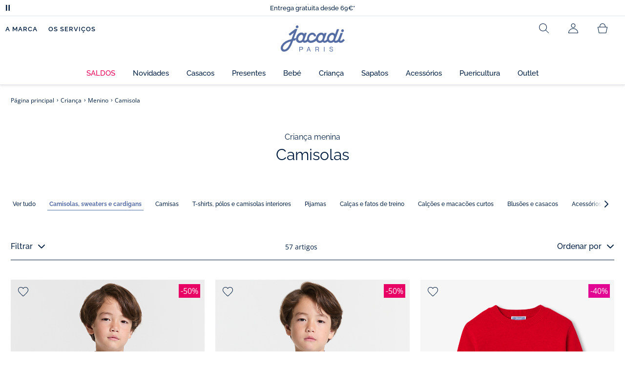

--- FILE ---
content_type: text/html;charset=UTF-8
request_url: https://www.jacadi.pt/Crianca/Menino/Camisola/c/m1-3-2-1
body_size: 75544
content:
<!DOCTYPE html>

<html lang="pt" data-whatinput="mouse">
<head>
	<title>
		Menino - Camisola | Jacadi Paris</title>

	<style type="text/css">
			@charset "UTF-8";:root{--font-primary:"Open Sans",Arial,Helvetica,sans-serif;--font-secondary:"Raleway",Arial,Helvetica,sans-serif;--font-tertiary:"FuturaPT",Arial,Helvetica,sans-serif;--radius:0.125rem;--sticky-top:3.75rem;--gutter-grid:0.6875rem;--jacadi-blue:#576ea5;--navy-blue:#011e41;--light-blue:#f1f5ff;--bg-blue:#eaf5ff;--border:#e1e3eb;--promo-pink:#ff008c;--promo:#e90065;--fid-pink:#d60784;--fid-light-blue:#eaf5ff;--available:#2ab85d;--opera-red:#ea0029;--opera-pink:#f6bbd4;--opera-pink-a11y:#f99fc9;--eiffel-blue:#194f90;--eiffel-pink:#ea3787;--eiffel-pink-a11y:#e31873;--rhesseme:#00536d;--slate-gray-rgb:106,119,142;--slate-gray:#6a778e;--bright-gray:#353a49;--wild-blue:#8798bf;--alabaster:#fafafa;--error:#c82929;--success:#2ab85d;--snow:#fff;--gray-light:#e1e4e8;--black:#000;--mystic:#e1e5ef;--tundora:#4d4d4d;--red-ribbon:#ec0c2d;--opera-blue:#00357d;--opera-pink:#e60778;--athens-gray:#ececed;--lavender-gray:#e1e3eb;--fid:#976f29;--golden:#af8e58;--html-padding:21.875rem;--html-padding-m:15.625rem;--html-padding-l:18.75rem;--html-padding-xs:15.625rem;--gutter:2.5rem;--default:#000;--text:#575757;--applegreen:#82be00;--blue:#1a73e8;--dove-gray:#707070;--gray-1:#505050;--gray-2:#747678;--gray-3:#a0a0a0;--gray-4:#b9b9b9;--gray-5:#d7d7d7;--gray-6:#e1e1e1;--gray-7:#efefef;--gray-8:#f7f7f7;--gray-9:hsla(0,0%,72.9%,0.5);--gray-10:rgba(57,101,159,0.14);--gallery:#ededed;--gray-loyalty:#fafafa;--limegreen:#d2e100;--orange:#e05206;--raspberry:#cd0037;--red:#d52b1e;--persian-red:#c82929;--yellow:#ffb612;--antigua:#82c4ce;--outline-color:#007bff;--parma:#8798bf;--botticelli:#cfd6e6;--facebook:#3b5998;--pinterest:#bd081c;--parma-dark:#5f697a;--pink:#d50b5f;--hollywood:#ec008c;--background-error:#ffe5e5;--background-success:#ecffe5;--zindex-below:-1;--zindex-default:auto;--zindex-above:1;--zindex-absolute:10;--zindex-fixed:100;--zindex-sticky:600;--zindex-overlay:5000;--zindex-popin:6000;--zindex-skyrocket:9999}*,:after,:before{box-sizing:border-box}:after,:before{background-repeat:no-repeat}html{height:100vh;min-height:100vh;overflow-x:hidden;color:var(--navy-blue)}body,html{background-color:#fff}body{margin:0;padding:0;line-height:1.4;font-family:Arial,sans-serif}li,ol,ul{list-style:none}footer,header,main,nav,noscript,section{display:block;margin:0;padding:0}a,button{color:inherit}button{padding:0;font-size:inherit}button,img,input,select{border:none;background-color:transparent}button,input{font-family:inherit}img{max-width:100%}.hidden{white-space:nowrap;overflow:hidden;padding:0;width:0;height:0;text-indent:-6.25rem;line-height:0;position:absolute;display:inline;z-index:0}.hidden *{all:inherit}svg:not(:root){overflow:hidden}h1,h2,ol,p,ul{margin-top:0;margin-bottom:24px}ul ul{margin-bottom:0}:focus-visible{outline:2px dotted var(--bright-gray);outline-offset:2px}@media (prefers-reduced-motion:reduce){*,:after,:before{animation-delay:-1ms!important;animation-duration:1ms!important;animation-iteration-count:1!important;background-attachment:scroll!important;scroll-behavior:auto!important}}.jac-btn{--btnHeight:44px;font-family:var(--font-primary);font-weight:600;font-size:.875rem;padding:.625rem 1.125rem;border-radius:6.25rem;min-width:9.375rem;min-height:var(--btnHeight);text-decoration:none;text-align:center;display:inline-flex;align-items:center;justify-content:center;white-space:normal;line-height:1.4;-moz-appearance:initial;appearance:auto;-webkit-appearance:initial}.jac-btn:focus-visible{outline:2px dotted var(--bright-gray);outline-offset:2px}.jac-btn.jac-btn-ico svg{fill:currentColor}.jac-btn-primary,.jac-btn-primary-fid,.jac-btn-primary-jacadi-blue{color:#fff;border:.0625rem solid var(--jacadi-blue);background-color:var(--jacadi-blue)}.jac-btn-primary-fid.jac-btn-ico svg,.jac-btn-primary-jacadi-blue.jac-btn-ico svg,.jac-btn-primary.jac-btn-ico svg{fill:#fff}.jac-btn-primary-fid.jac-btn-fake-disabled,.jac-btn-primary-fid:disabled,.jac-btn-primary-jacadi-blue.jac-btn-fake-disabled,.jac-btn-primary-jacadi-blue:disabled,.jac-btn-primary.jac-btn-fake-disabled,.jac-btn-primary:disabled{background-color:var(--border);color:var(--navy-blue);border-color:var(--border)}.jac-btn-primary-fid-pink{color:#fff;border-color:var(--fid-pink);background-color:var(--fid-pink)}.jac-btn-primary-fid-pink.jac-btn-ico svg{fill:#fff}.jac-btn-secondary{color:var(--navy-blue);border:.0625rem solid var(--navy-blue);background-color:#fff}.jac-btn-secondary.jac-btn-fake-disabled,.jac-btn-secondary:disabled{background-color:var(--border);color:var(--navy-blue);border-color:var(--border)}.jac-btn-secondary--jacady-blue{color:var(--jacadi-blue);border-color:var(--jacadi-blue);background-color:#fff}.jac-btn-secondary-opera-blue{color:var(--opera-blue);border-color:var(--opera-blue);background-color:#fff}.jac-btn-tertiary{color:var(--bright-gray);border:1px solid rgba(var(--slate-gray-rgb),.6);background-color:#fff;font-weight:400}.jac-btn-add{--btnHeight:60px;display:flex;padding-left:.625rem;padding-right:.625rem;align-items:center;text-align:left;border:1px dashed var(--jacadi-blue);background-color:var(--light-blue);width:100%;border-radius:8px;font-family:var(--font-secondary);font-weight:500;font-size:1rem}.jac-btn-add .jac-btn-add__icon{width:2rem;height:2rem;border:1px solid var(--jacadi-blue);background-color:#fff;border-radius:2rem;display:flex;align-items:center;justify-content:center;position:relative;margin-right:.625rem;flex-shrink:0}.jac-btn-add .jac-btn-add__icon:after{content:"";display:block;mask:url(/_ui/desktop/assets/img/svg/plus.svg) no-repeat 50% 50%;-webkit-mask:url(/_ui/desktop/assets/img/svg/plus.svg) no-repeat 50% 50%;mask-size:cover;-webkit-mask-size:cover;background-color:var(--jacadi-blue);height:.8125rem;width:.8125rem;position:absolute;left:50%;top:50%;transform:translate(-50%,-50%)}.jac-btn-tag{color:var(--navy-blue);border:1px solid var(--border);background-color:var(--snow);font-size:.875rem;font-weight:600;padding:.25rem 1.25rem;height:2.75rem;min-width:5rem}.jac-btn-18{--btnHeight:18px}.jac-btn-ico img,.jac-btn-ico svg{display:block;width:1.125rem;height:1.125rem}.jac-btn-icon-left{justify-content:space-between}.jac-btn-icon-left .j-icon,.jac-btn-icon-left img,.jac-btn-icon-left svg{margin-right:.5rem}.jac-btn-icon-right{justify-content:space-between}.jac-btn-icon-right .j-icon,.jac-btn-icon-right img,.jac-btn-icon-right svg{margin-left:.5rem}.jac-btn-icon-only{min-width:0;width:var(--btnHeight);height:var(--btnHeight);min-height:0;padding:0}.jac-btn-icon-only .j-icon,.jac-btn-icon-only img{width:auto;max-width:auto}.jac-btn-icon-left:not(.jac-btn-ico),.jac-btn-icon-right:not(.jac-btn-ico){--bntIconSize:24px;position:relative;display:inline-flex;align-items:center;min-width:0}.jac-btn-icon-left:not(.jac-btn-ico):focus-visible,.jac-btn-icon-right:not(.jac-btn-ico):focus-visible{outline:2px dotted var(--bright-gray);outline-offset:2px}.jac-btn-icon-left:not(.jac-btn-ico):after,.jac-btn-icon-left:not(.jac-btn-ico):before,.jac-btn-icon-right:not(.jac-btn-ico):after,.jac-btn-icon-right:not(.jac-btn-ico):before{display:block;width:var(--bntIconSize);height:var(--bntIconSize);background-color:currentColor;-webkit-mask-size:var(--bntIconSize);mask-size:var(--bntIconSize);-webkit-mask-repeat:no-repeat;mask-repeat:no-repeat}.jac-btn-icon-left:not(.jac-btn-ico):before{content:"";margin-right:.625rem}.jac-btn-icon-right:not(.jac-btn-ico):after{content:"";margin-left:.625rem}.jac-btn-icon-16:not(.jac-btn-ico){--bntIconSize:16px}.jac-btn-icon-20:not(.jac-btn-ico){--bntIconSize:20px}.jac-btn-icon-expand-down:after,.jac-btn-icon-expand-down:before{-webkit-mask-image:url(/_ui/desktop/assets/icons/expand-down.svg);mask-image:url(/_ui/desktop/assets/icons/expand-down.svg)}.jac-btn-icon-chevron-down:after,.jac-btn-icon-chevron-down:before{-webkit-mask-image:url(/_ui/desktop/assets/icons/chevron-down.svg);mask-image:url(/_ui/desktop/assets/icons/chevron-down.svg)}.jac-btn-icon-close-tag:after,.jac-btn-icon-close-tag:before{-webkit-mask-image:url(/_ui/desktop/assets/icons/close-tag.svg);mask-image:url(/_ui/desktop/assets/icons/close-tag.svg)}.jac-btn-expand .jac-btn-expand-hide,.jac-btn-expand[aria-expanded=true] .jac-btn-expand-show{display:none}.jac-btn-expand[aria-expanded=true] .jac-btn-expand-hide{display:inline}.jac-btn-expand[aria-expanded=true] .j-icon{transform:rotate(180deg)}.jac-btn-transparent:not(:disabled){background-color:transparent}.jac-btn-full{display:flex;width:100%}.jac-btn-wide{padding-left:2rem;padding-right:2rem}.jac-btn-square{border-radius:0}.jac-btn-borderless{border:none}.jac-btn-combo{font-size:.8125rem;min-height:2.5rem;min-width:8.75rem;border:1px solid var(--lavender-gray);border-radius:1.25rem;padding:.25rem 1.875rem .25rem 1rem;display:inline-flex;align-items:center;justify-content:space-between;width:auto;position:relative}.jac-btn-combo:not(.jac-btn-combo-unique):after{content:"";display:block;mask:url(/_ui/desktop/assets/icons/expand-down.svg) no-repeat 50% 50%;-webkit-mask:url(/_ui/desktop/assets/icons/expand-down.svg) no-repeat 50% 50%;mask-size:cover;-webkit-mask-size:cover;background-color:var(--bright-gray);height:1rem;width:1rem;position:absolute;right:.75rem;top:50%;transform:translateY(-50%)}.jac-btn-combo b{width:2.5rem;text-align:center;font-size:.875rem;font-weight:600;text-transform:uppercase}.jac-btn-combo:focus-visible{outline:2px dotted var(--bright-gray);outline-offset:2px}.jac-btn-combo[aria-expanded=true]:after{transform:translateY(-50%) rotate(180deg)}.jac-btn-combo.jac-btn-combo-unique{padding-right:1rem}.jac-btn-combo.jac-btn-combo-unique b{text-transform:none;display:inline-block;width:auto;flex-grow:1;font-size:.8125rem;font-weight:600}.jac-btn-wizville{width:auto;height:2.375rem;border-radius:.5rem .5rem 0 0;border:1px solid transparent;padding:0 .5rem;display:flex;align-items:center;justify-content:center;box-shadow:0 2px 4px 0 rgba(0,0,0,.2);transform:rotate(-90deg);transform-origin:bottom right;font-size:.875rem;font-weight:600;position:fixed;top:260px;right:-40px;z-index:49;background-color:#fff}@media (max-width:48rem){.jac-btn-wizville{top:160px}}.jac-btn-wizville.active{right:-1px}.jac-btn-wizville:focus,.jac-btn-wizville:hover{background-color:var(--navy-blue);color:#fff}:root{--itemWidth:auto}.jac-input-checkbox{--inputBgColor:var(--navy-blue);--inputBorderColor:var(--navy-blue);--inputWidth:22px;display:flex}.jac-input-checkbox label{font-size:.875rem;color:var(--navy-blue);margin-left:.5625rem}.jac-input-checkbox .jac-checkbox,.jac-input-checkbox input{-moz-appearance:none;-webkit-appearance:none;margin:0;padding:0;appearance:none;width:var(--inputWidth);height:var(--inputWidth);display:block;border:1px solid var(--inputBorderColor);background:var(--snow);position:relative}.jac-input-checkbox .jac-checkbox:after,.jac-input-checkbox input:after{content:"";display:none;background-color:var(--inputBgColor);width:calc(var(--inputWidth) - 10px);height:calc(var(--inputWidth) - 10px);position:absolute;top:50%;left:50%;transform:translate(-50%,-50%)}.jac-input-select{--inputBorderColor:var(--navy-blue)}.jac-input-select option{font-family:var(--font-primary)}.jac-input-select label{display:block;font-size:.875rem;color:var(--navy-blue);margin-bottom:.5625rem;line-height:1.2}.jac-input-select select{font-family:var(--font-primary);-webkit-appearance:none;-moz-appearance:none;background:none;margin:0;appearance:none;padding:.625rem 1rem;width:100%;min-height:2.5rem;border-radius:0;border:1px solid var(--inputBorderColor);font-size:.875rem;color:var(--navy-blue);background:var(--snow);position:relative;background:url(/_ui/desktop/assets/img/svg/select-pointer.svg) no-repeat 50% 50%;background-size:1.125rem auto;background-repeat:no-repeat;background-position:right .6875rem center}.jac-input-field{position:relative}.jac-input-checkbox label,.jac-input-select label{font-size:.875rem;color:var(--navy-blue)!important}.jac-input-checkbox{display:flex}.jac-input-checkbox label{margin-left:.5625rem}.jac-input-checkbox input{margin:0;padding:0;-webkit-appearance:none;-moz-appearance:none;appearance:none;width:1.375rem;height:1.375rem;display:block;border:.0625rem solid var(--navy-blue);border-radius:0;background:var(--snow);position:relative}.jac-input-checkbox input:after{content:"";display:none;background-color:var(--navy-blue);width:50%;height:50%;position:absolute;top:50%;left:50%;transform:translate(-50%,-50%)}.jac-input-select{display:flex;flex-direction:column;width:100%}.jac-input-select select{border:.0625rem solid var(--navy-blue);border-radius:0;font-size:.875rem;background:var(--snow);padding:.625rem 1.625rem;width:100%;color:var(--navy-blue);height:auto;line-height:1.2}.jac-input-select select::-moz-placeholder{color:var(--jacadi-blue);font-style:italic;font-family:inherit}[class*=jac-icon-]{position:relative;--iconSize:24px}[class*=jac-icon-]:after,[class*=jac-icon-]:before{background-color:currentColor;width:var(--iconSize);height:var(--iconSize);-webkit-mask-size:100%;mask-size:100%;display:inline-block;vertical-align:calc(.375em - var(--iconSize)*0.5)}.jac-icon-favoris:after,.jac-icon-favoris:before{-webkit-mask-image:url(/_ui/desktop/assets/icons/favoris.svg);mask-image:url(/_ui/desktop/assets/icons/favoris.svg)}.jac-icon-livraison:after,.jac-icon-livraison:before{-webkit-mask-image:url(/_ui/desktop/assets/icons/livraison.svg);mask-image:url(/_ui/desktop/assets/icons/livraison.svg)}.jac-icon-play:after,.jac-icon-play:before{-webkit-mask-image:url(/_ui/desktop/assets/icons/play.svg);mask-image:url(/_ui/desktop/assets/icons/play.svg)}.jac-icon-pause:after,.jac-icon-pause:before{-webkit-mask-image:url(/_ui/desktop/assets/icons/pause.svg);mask-image:url(/_ui/desktop/assets/icons/pause.svg)}.jac-icon-user:after,.jac-icon-user:before{-webkit-mask-image:url(/_ui/desktop/assets/icons/user.svg);mask-image:url(/_ui/desktop/assets/icons/user.svg)}.jac-icon--left:before{content:""}.jac-icon--20{--iconSize:20px}.jac-icon--24{--iconSize:24px}.jac-icon--28{--iconSize:28px}.jac-link{font-family:var(--font-primary);font-size:.875rem;line-height:1.375rem;font-weight:600;color:var(--navy-blue);text-decoration:underline}.jac-link-hover{text-decoration:none}.c-navInterCategory{height:5rem}.c-navInterCategory.swiper{display:flex;align-items:center}@media (max-width:64rem){.c-navInterCategory{height:3.125rem}}@media (max-width:64rem){.c-navInterCategory.swiper{margin-left:calc(var(--gutter-grid)*-2);margin-right:calc(var(--gutter-grid)*-2)}}.c-navInterCategory__list{padding:0;margin-bottom:0}.c-navInterCategory__list.swiper-wrapper{height:1.625rem}.c-navInterCategory__listItem.swiper-slide{width:auto}.c-navInterCategory__listItem[aria-current=page] .c-navInterCategory__link{font-weight:700;color:var(--jacadi-blue)}.c-navInterCategory__listItem[aria-current=page] .c-navInterCategory__link:before{opacity:1}.c-navInterCategory__link{font-size:.75rem;text-decoration:none;color:var(--navy-blue);font-weight:500;position:relative;padding:2px 4px 6px;margin-bottom:0;font-family:var(--font-secondary)}.c-navInterCategory__link:before{content:"";position:absolute;height:1px;width:100%;left:0;bottom:0;background-color:var(--jacadi-blue);opacity:0}@media (max-width:64rem){.c-navInterCategory__link:before{bottom:.25rem}}.jac-tuile{container-type:inline-size;position:relative;display:block;color:var(--navy-blue);background-color:#fff;text-decoration:none}.jac-product-list .jac-tuile{height:100%}.jac-tuile[hidden]{display:none}.jac-tuile:focus-visible{outline:2px dotted var(--bright-gray);outline-offset:2px;outline-offset:-4px}.jac-tuile:focus-visible .jac-tuile__btn{outline:2px dotted var(--bright-gray);outline-offset:2px}.jac-tuile--seconde-vie .jac-tuile__btn,.jac-tuile--seconde-vie .jac-tuile__text,.jac-tuile--seconde-vie .jac-tuile__title{color:var(--rhesseme)}.jac-tuile--01 .jac-tuile__img{width:100%;height:100%}.jac-tuile--01 .jac-tuile__img img,.jac-tuile--01 .jac-tuile__video{width:100%;height:100%;-o-object-fit:cover;object-fit:cover}.jac-tuile--01 .jac-tuile__content{position:absolute;left:0;top:0;height:100%;width:100%;display:flex;flex-direction:column;align-items:flex-start;justify-content:flex-end;padding:25px 25px 35px}@media (max-width:64rem){.jac-tuile--01 .jac-tuile__content{padding:20px 20px 30px}}@media (max-width:26.25rem){.jac-tuile--01 .jac-tuile__content{padding:16px 16px 20px}}.jac-tuile--01 .jac-tuile__title{font-size:clamp(29px,3.5vw,60px);line-height:clamp(22px,3.5vw,45px);font-size:14cqw;line-height:10.5cqw;margin:0;font-weight:700;font-family:var(--font-tertiary);color:#fff;text-transform:uppercase}.jac-tuile--01 .jac-tuile__btn{font-size:clamp(12px,3.5vw,14px);color:var(--navy-blue);margin-top:24px;min-height:44px;font-weight:600;font-family:var(--font-primary);border-radius:22px;background-color:#fff;display:inline-flex;align-items:center;justify-content:center;padding:4px 40px}@media (max-width:64rem){.jac-tuile--01 .jac-tuile__btn{padding-left:30px;padding-right:30px}}@media (max-width:26.25rem){.jac-tuile--01 .jac-tuile__btn{padding-left:20px;padding-right:20px;min-height:34px}}.jac-tuile--01:focus-visible .jac-tuile__btn{outline-color:#fff}.jac-tuile--01:not(:has(.jac-tuile__btn)):focus-visible{outline-offset:-4px;outline-color:#fff}.jac-tuile--02{--tuilleFontSize:clamp(20px,3.5vw,40px);border-top:20px solid #f6bbd4;border-bottom:10px solid var(--navy-blue)}@media (max-width:64rem){.jac-tuile--02{border-top-width:10px;border-bottom-width:5px}}.jac-tuile--02 .jac-tuile__content{padding:15px 25px}@media (max-width:80rem){.jac-tuile--02 .jac-tuile__content{padding:15px 14px;padding:10px 14px}}.jac-tuile--02 .jac-tuile__img{width:6.25rem;height:6.25rem;margin-bottom:25px}@media (max-width:80rem){.jac-tuile--02 .jac-tuile__img{width:4.375rem;height:4.375rem;margin-bottom:10px}}@media (max-width:48rem){.jac-tuile--02 .jac-tuile__img{width:3.75rem;height:3.75rem}}@media (max-width:26.25rem){.jac-tuile--02 .jac-tuile__img{width:3.125rem;height:3.125rem;margin-bottom:.3125rem}}.jac-tuile--02 .jac-tuile__title{font-weight:500}.jac-tuile--02 .jac-tuile__text,.jac-tuile--02 .jac-tuile__title{font-size:var(--tuilleFontSize);line-height:var(--tuilleFontSize);font-size:9.5cqw;line-height:9cqw;font-family:var(--font-tertiary);margin:0}.jac-tuile--02 .jac-tuile__text{font-weight:400}.jac-tuile--02.jac-tuille--font-md{--tuilleFontSize:clamp(15px,3.5vw,30px)}.jac-tuile--02.jac-tuille--font-md .jac-tuile__text,.jac-tuile--02.jac-tuille--font-md .jac-tuile__title{font-size:7cqw;line-height:7cqw}.jac-tuile--02.jac-tuille--font-sm{--tuilleFontSize:clamp(12px,3.5vw,20px)}.jac-tuile--02.jac-tuille--font-sm .jac-tuile__text,.jac-tuile--02.jac-tuille--font-sm .jac-tuile__title{font-size:6cqw;line-height:6cqw}.jac-tuile--02 .jac-tuile__btn{font-size:clamp(10px,2.5vw,16px);margin-top:1.5625rem;font-weight:600;text-decoration:underline;display:inline-block}@media (max-width:64rem){.jac-tuile--02 .jac-tuile__btn{margin-top:.625rem}}.jac-tuile--02:not(:has(.jac-tuile__img)) .jac-tuile__content{padding:60px 25px}@media (max-width:80rem){.jac-tuile--02:not(:has(.jac-tuile__img)) .jac-tuile__content{padding:30px 20px}}@media (max-width:80rem){.jac-tuile--02:not(:has(.jac-tuile__img)) .jac-tuile__content{padding:20px 14px}}.jac-tuile--02:not(:has(.jac-tuile__img)) .jac-tuile__title{font-weight:400}.jac-tuile--02:not(:has(.jac-tuile__img)) .jac-tuile__title strong{display:block;font-weight:500}.jac-tuile--02.jac-tuile--fid{background-color:var(--bg-blue);border-top-color:var(--opera-pink)}.jac-tuile--02.jac-tuile--fid .jac-tuile__content{padding:30px 25px}@media (max-width:64rem){.jac-tuile--02.jac-tuile--fid .jac-tuile__content{padding:20px 14px}}@media (max-width:48rem){.jac-tuile--02.jac-tuile--fid .jac-tuile__content{padding:16px 14px}}.jac-tuile--02.jac-tuile--fid .jac-tuile__img{max-width:10rem;width:100%;height:auto;background:none}@media (max-width:80rem){.jac-tuile--02.jac-tuile--fid .jac-tuile__img{max-width:7.5rem;margin-bottom:1rem}}@media (max-width:64rem){.jac-tuile--02.jac-tuile--fid .jac-tuile__img{max-width:6.25rem;margin-bottom:1rem}}@media (max-width:48rem){.jac-tuile--02.jac-tuile--fid .jac-tuile__img{max-width:5rem;margin-bottom:.625rem}}@media (max-width:40rem){.jac-tuile--02.jac-tuile--fid .jac-tuile__img{max-width:3.125rem}}.jac-tuile--02.jac-tuile--fid .jac-tuile__title{font-weight:400}.jac-tuile--02.jac-tuile--fid .jac-tuile__title strong{display:block;font-weight:500}@media (max-width:64rem){.jac-tuile--02.jac-tuile--fid .jac-tuile__btn{margin-top:1.25rem}}.jac-tuile--03 .jac-tuile__content{padding:50px 20px;text-align:center}@media (max-width:64rem){.jac-tuile--03 .jac-tuile__content{padding:40px 20px}}@media (max-width:48rem){.jac-tuile--03 .jac-tuile__content{padding:30px 10px}}.jac-tuile--03 .jac-tuile__img{margin-bottom:30px}@media (max-width:64rem){.jac-tuile--03 .jac-tuile__img{margin-bottom:20px;max-width:7.5rem}}@media (max-width:48rem){.jac-tuile--03 .jac-tuile__img{margin-bottom:20px;max-width:5rem}}@media (max-width:26.25rem){.jac-tuile--03 .jac-tuile__img{margin-bottom:5px;max-width:3.75rem}}.jac-tuile--03 .jac-tuile__title{font-size:clamp(14px,3.5vw,30px);line-height:clamp(14px,3.5vw,30px);font-size:7cqw;line-height:7cqw;font-family:var(--font-tertiary);font-weight:700;margin:0;text-wrap:balance;text-transform:uppercase}.jac-tuile--03 .jac-tuile__text{font-size:clamp(12px,3.5vw,26px);line-height:clamp(12px,3.5vw,30px);font-size:7cqw;line-height:7cqw;font-family:var(--font-tertiary);font-weight:400;margin:15px 0 0}@media (max-width:64rem){.jac-tuile--03 .jac-tuile__text{margin-top:.375rem}}.jac-tuile--03 .jac-tuile__btn{font-size:clamp(10px,2.5vw,16px);margin-top:1.5625rem;font-weight:600;text-decoration:underline;display:inline-block}@media (max-width:64rem){.jac-tuile--03 .jac-tuile__btn{margin-top:.625rem}}.jac-tuile--04 .jac-tuile__content{padding:60px 16px;text-align:center}@media (max-width:64rem){.jac-tuile--04 .jac-tuile__content{padding:40px 8px}}@media (max-width:26.25rem){.jac-tuile--04 .jac-tuile__content{padding:20px 8px}}.jac-tuile--04 .jac-tuile__img{max-width:15.625rem;background:none}@media (max-width:48rem){.jac-tuile--04 .jac-tuile__img{max-width:90%}}@media (max-width:40rem){.jac-tuile--04 .jac-tuile__img{max-width:80%}}.jac-tuile--04 .jac-tuile__title{font-size:clamp(30px,3.5vw,60px);line-height:clamp(30px,3.5vw,60px);font-size:14cqw;line-height:14cqw;font-weight:700;text-wrap:balance}.jac-tuile--04 .jac-tuile__text,.jac-tuile--04 .jac-tuile__title{font-family:var(--font-tertiary);margin:0;text-transform:uppercase;color:var(--rhesseme)}.jac-tuile--04 .jac-tuile__text{font-size:clamp(8px,3.5vw,16px);line-height:clamp(14px,3.5vw,20px);font-size:4cqw;line-height:4cqw;font-weight:500}.jac-tuile--04 .jac-tuile__btn{font-size:clamp(10px,2.5vw,16px);margin-top:1.5625rem;font-weight:600;text-decoration:underline;display:inline-block}@media (max-width:64rem){.jac-tuile--04 .jac-tuile__btn{margin-top:10px}}@media (max-width:40rem){.jac-tuile--04 .jac-tuile__btn{margin-top:5px}}.jac-tuile--04.jac-tuile--number .jac-tuile__content{padding:32px 16px;text-align:center}@media (max-width:64rem){.jac-tuile--04.jac-tuile--number .jac-tuile__content{padding:16px 8px}}.jac-tuile--04.jac-tuile--number .jac-tuile__img{margin-bottom:2.25rem}@media (max-width:64rem){.jac-tuile--04.jac-tuile--number .jac-tuile__img{max-width:6.25rem;margin-bottom:1rem}}@media (max-width:48rem){.jac-tuile--04.jac-tuile--number .jac-tuile__img{width:50%}}@media (max-width:40rem){.jac-tuile--04.jac-tuile--number .jac-tuile__img{width:50%;margin-bottom:.5rem}}@media (max-width:26.25rem){.jac-tuile--04.jac-tuile--number .jac-tuile__img{width:50%;margin-bottom:0}}.jac-tuile--04.jac-tuile--number .jac-tuile__number{font-size:clamp(60px,8vw,100px);line-height:clamp(30px,8vw,50px);font-size:23cqw;line-height:16cqw;color:var(--rhesseme);font-family:var(--font-tertiary);font-weight:700;letter-spacing:-3%;margin:0 0 15px}@media (max-width:64rem){.jac-tuile--04.jac-tuile--number .jac-tuile__number{margin:0 0 10px}}@media (max-width:48rem){.jac-tuile--04.jac-tuile--number .jac-tuile__number{margin:5px}}.jac-tuile--04.jac-tuile--number .jac-tuile__title{font-size:clamp(16px,3.5vw,30px);line-height:clamp(16px,3.5vw,30px);font-size:7cqw;line-height:7cqw;font-weight:400}.jac-tuile--04.jac-tuile--number .jac-tuile__title strong{display:block;font-weight:700}.jac-tuile--04.jac-tuile--number .jac-tuile__text{font-size:clamp(10px,2.5vw,12px);line-height:clamp(10px,2.5vw,16px);font-family:var(--font-primary);font-weight:600;text-transform:none;margin-top:25px}@media (max-width:64rem){.jac-tuile--04.jac-tuile--number .jac-tuile__text{margin-top:10px}}@media (max-width:40rem){.jac-tuile--04.jac-tuile--number .jac-tuile__text{margin-top:5px}}.jac-tuile--04.jac-tuile--number .jac-tuile__btn{color:var(--rhesseme)}.jac-tuile--04.jac-tuile--opera .jac-tuile__content{padding:60px 16px;text-align:center}@media (max-width:64rem){.jac-tuile--04.jac-tuile--opera .jac-tuile__content{padding:40px 8px}}@media (max-width:48rem){.jac-tuile--04.jac-tuile--opera .jac-tuile__content{padding:10px 8px}}.jac-tuile--04.jac-tuile--opera .jac-tuile__title{font-size:clamp(16px,3.5vw,30px);line-height:clamp(16px,3.5vw,30px);font-size:7cqw;line-height:7cqw;font-weight:400;color:var(--navy-blue)}.jac-tuile--04.jac-tuile--opera .jac-tuile__title strong{display:block;font-weight:700}@media (max-width:64rem){.jac-tuile--04.jac-tuile--opera .jac-tuile__img{max-width:8.125rem}}@media (max-width:48rem){.jac-tuile--04.jac-tuile--opera .jac-tuile__img{width:70%}}.jac-tuile--02:has(a),.jac-tuile--03:has(a),.jac-tuile--04:has(a){position:relative}.jac-tuile--02:has(a) a:before,.jac-tuile--03:has(a) a:before,.jac-tuile--04:has(a) a:before{bottom:0;content:"";display:block;height:100%;left:0;outline-color:inherit;outline-offset:2px;outline-style:inherit;outline-width:2px;position:absolute;right:0;top:0;width:100%;z-index:1}@keyframes splide-loading{0%{transform:rotate(0)}to{transform:rotate(1turn)}}.splide__track--draggable{-webkit-touch-callout:none}.splide__track--fade>.splide__list{display:block}.splide__track--fade>.splide__list>.splide__slide{left:0;opacity:0;position:absolute;top:0;z-index:0}.splide__track--fade>.splide__list>.splide__slide.is-active{opacity:1;position:relative;z-index:1}.splide--rtl{direction:rtl}.splide__track--ttb>.splide__list{display:block}.splide__container{box-sizing:border-box;position:relative}.splide__list{backface-visibility:hidden;display:flex;height:100%;margin:0!important;padding:0!important}.splide.is-initialized:not(.is-active) .splide__list{display:block}.splide__pagination{align-items:center;display:flex;flex-wrap:wrap;justify-content:center;margin:0}.splide__pagination li{display:inline-block;line-height:1;list-style-type:none;margin:0}.splide__progress__bar{width:0}.splide{position:relative;visibility:hidden}.splide.is-initialized,.splide.is-rendered{visibility:visible}.splide__slide{backface-visibility:hidden;box-sizing:border-box;flex-shrink:0;list-style-type:none!important;margin:0;position:relative}.splide__slide img{vertical-align:bottom}.splide__spinner{animation:splide-loading 1s linear infinite;border:2px solid #999;border-left-color:transparent;border-radius:50%;bottom:0;contain:strict;display:inline-block;height:20px;left:0;margin:auto;position:absolute;right:0;top:0;width:20px}.splide__sr{clip:rect(0 0 0 0);border:0;height:1px;margin:-1px;overflow:hidden;padding:0;position:absolute;width:1px}.splide__toggle.is-active .splide__toggle__play,.splide__toggle__pause{display:none}.splide__toggle.is-active .splide__toggle__pause{display:inline}.splide__track{overflow:hidden;position:relative;z-index:0}.splide__slide--has-video:hover .splide__video__play{opacity:1}.splide__slide__container--has-video{position:relative}.splide__slide__container--has-video:hover .splide__video__play{opacity:1}.splide__video{height:100%;left:0;top:0;width:100%}.splide__video__wrapper{background:#000;height:inherit;width:inherit}.splide__video__wrapper div,.splide__video__wrapper iframe,.splide__video__wrapper video{height:100%;width:100%}.splide__video__play{align-items:center;background:#ccc;border:0;border-radius:50%;display:flex;height:40px;justify-content:center;left:50%;opacity:.7;position:absolute;top:50%;transform:translate(-50%,-50%);width:40px}.splide__video__play:after{border-color:transparent transparent transparent #000;border-style:solid;border-width:9px 0 9px 17px;content:"";display:inline-block;margin-left:4px}.splide__arrows .splide__arrow--next,.splide__arrows .splide__arrow--prev{display:flex;justify-content:center;align-items:center;position:absolute;padding:0;width:2.25rem;height:2.25rem;background:var(--snow);border-radius:50%;z-index:5}.splide__arrows .splide__arrow--next:disabled,.splide__arrows .splide__arrow--prev:disabled{opacity:0}.splide__pagination{width:100%;padding-top:1rem}.splide__pagination .splide__pagination__page{height:.4375rem;width:.4375rem;background:var(--border);padding:0;border-radius:50%;margin:0 .875rem}.splide__pagination .splide__pagination__page.is-active{background:var(--snow);box-shadow:0 0 0 5px var(--jacadi-blue)}.splide__track.clearfix:after{right:-20%}.splide__track.clearfix:after,.splide__track.clearfix:before{content:" ";width:20%;height:100%;top:0;position:absolute;background-color:var(--snow);z-index:1}.splide__track.clearfix:before{left:-20%}.smash-m1{margin:24px}.smash-p05{padding:12px}.smash-deco-roll{text-decoration:none}.j-btnIcon{font-weight:600;font-family:var(--font-primary);position:relative;box-sizing:border-box;display:inline-block;vertical-align:middle;padding:0 .3125rem;border:none;background:none;color:var(--navy-blue);font-size:.75rem;line-height:1;text-decoration:none;text-transform:uppercase;text-align:center;margin:0}@media (max-width:64.0525em){.j-btnIcon-label{display:none}}.j-btnIcon .j-icon{display:block;margin:0 auto .625rem;fill:var(--slate-gray)}.j-btnIcon--scroll-top-arrow .j-icon{width:3.125rem;height:3.125rem}@media (max-width:39.99em){.j-btnIcon--scroll-top-arrow .j-icon{width:1.875rem;height:1.875rem}}.j-btnIcon--scroll-top-arrow .j-btnIcon-label{display:none}.j-scroll-top-arrow{position:fixed;right:1.25rem;bottom:.625rem;z-index:1;display:none}@media (max-width:39.99em){.j-scroll-top-arrow{right:.9375rem;bottom:.625rem}}.j-add-btn--wishlist>span:before{background-image:url(/_ui/desktop/assets/img/svg/favorite-parma.svg)}.j-container{max-width:1300px;margin-left:auto;margin-right:auto}:root{--fullHeaderHeight:174px;--headerWrapperHeight:141px}.js-autocomplete-resultWrapper{display:none}#solr-search-section.jac-search-layer{--searchLayerWidth:1250px;display:none;position:fixed;top:0;left:0;width:100%;height:100vh;z-index:60;overflow-y:auto;background:var(--snow)}#velou-search-section.disabled-jac-search-layer{--searchLayerWidth:1250px;display:none;position:fixed;top:0;left:0;width:100%;height:100vh;z-index:60;overflow-y:auto;background:var(--snow)}#solr-search-section .jac-autocomplete-wrap,#velou-search-section .jac-autocomplete-wrap{position:relative}#solr-search-section .jac-autocomplete-search-wrap,#velou-search-section .jac-autocomplete-search-wrap{background-color:var(--light-blue);min-height:6.25rem;display:flex;align-items:center;justify-content:center;padding:0 2.5rem;margin-bottom:1.875rem}@media (max-width:64rem){#solr-search-section .jac-autocomplete-search-wrap,#velou-search-section .jac-autocomplete-search-wrap{min-height:6.25rem;padding:0 3.75rem 0 1.25rem}}#solr-search-section .jac-autocomplete-label,#velou-search-section .jac-autocomplete-label{position:absolute;left:1.5rem;top:50%;transform:translateY(-50%);height:2.75rem;width:2.75rem;display:flex;align-items:center;justify-content:center}@media (max-width:64rem){#solr-search-section .jac-autocomplete-label,#velou-search-section .jac-autocomplete-label{left:0}}#solr-search-section .jac-autocomplete-search-ico img,#velou-search-section .jac-autocomplete-search-ico img{display:block}#solr-search-section .jac-autocomplete-input-wrap,#velou-search-section .jac-autocomplete-input-wrap{position:relative;max-width:var(--searchLayerWidth);margin-right:auto;margin-left:auto;width:100%;padding-right:calc(var(--gutter-grid)*2);padding-left:calc(var(--gutter-grid)*2)}@media (max-width:64rem){#solr-search-section .jac-autocomplete-input-wrap,#velou-search-section .jac-autocomplete-input-wrap{padding:0}}#solr-search-section .jac-autocomplete-input,#velou-search-section .jac-autocomplete-input{border:1px solid var(--navy-blue);min-height:2.75rem;border-radius:44px;padding:0 1.5rem 0 2.75rem;font-size:1.125rem;width:100%;background-color:#fff;color:var(--navy-blue)}#solr-search-section .jac-autocomplete-input::-moz-placeholder,#velou-search-section .jac-autocomplete-input::-moz-placeholder{color:var(--jacadi-blue);font-family:inherit}#solr-search-section .jac-autocomplete-reset,#velou-search-section .jac-autocomplete-reset{position:absolute;right:3.125rem;top:50%;transform:translateY(-50%);padding:0;min-width:0;flex-shrink:0;text-decoration:underline;font-weight:400;color:var(--jacadi-blue);font-size:.75rem;font-weight:600}@media (max-width:64rem){#solr-search-section .jac-autocomplete-reset,#velou-search-section .jac-autocomplete-reset{right:1.25rem}}#solr-search-section .jac-autocomplete-close,#velou-search-section .jac-autocomplete-close{position:absolute;right:-60px;top:50%;transform:translateY(-50%);padding:0;min-width:0;flex-shrink:0;width:2.75rem;height:2.75rem}@media (max-width:1400px){#solr-search-section .jac-autocomplete-close,#velou-search-section .jac-autocomplete-close{right:-20px}}@media (max-width:64rem){#solr-search-section .jac-autocomplete-close,#velou-search-section .jac-autocomplete-close{right:-50px}}.jac-search-layer__section{max-width:var(--searchLayerWidth);margin-right:auto;margin-left:auto;width:100%;margin-bottom:2.5rem}.js-autocomplete-section{max-width:var(--searchLayerWidth);margin-right:auto;margin-left:auto;padding-right:calc(var(--gutter-grid)*2);padding-left:calc(var(--gutter-grid)*2)}.smash-visually-hidden,.sr-only{position:absolute;width:1px;height:1px;padding:0;margin:-1px;overflow:hidden;clip:rect(0,0,0,0);border:0}button:not([class*=j-]):first-letter{text-transform:uppercase}.jac-btn-full-wrapper{width:100%}.jac-btn.search-cta-checkout{margin-left:1rem}@media screen and (max-width:48rem){.jac-btn.search-cta-checkout{width:100%;margin:.9375rem 0 0}}.jac-filter{margin-bottom:1.25rem;margin-top:1.25rem;display:flex;align-items:center;justify-content:space-between;border-bottom:1px solid var(--navy-blue)}@media screen and (max-width:64rem){.jac-filter{margin-top:0}}.jac-filter .jac-filter-list-title{font-size:.875rem;text-align:center;margin:0 auto;line-height:1.4;font-weight:400;font-family:var(--font-primary)}@media screen and (max-width:48rem){.jac-filter .jac-filter-list-title{font-size:.75rem}}.jac-filter .jac-filter-btn{font-size:1rem;font-family:var(--font-secondary);justify-content:space-between;font-weight:500;min-width:0;padding:1rem 0}.jac-filter .jac-filter-btn.isLoading:after{--bntIconSize:16px;background-color:transparent;-webkit-mask-image:none;mask-image:none;background-image:url(/_ui/desktop/assets/img/jacadi-loader.gif);background-position:50%;background-size:16px auto;background-repeat:no-repeat}@media screen and (max-width:48rem){.jac-filter .jac-btn{font-size:1rem}}.jac-filter-filter{order:-1}@media screen and (max-width:48rem){.jac-filter-filter{order:unset}}.jac-filter-filter .jac-btn{min-width:4.375rem}@media screen and (max-width:64rem){.page-productList .jac-viewport{overflow:hidden}}.jac-product-filter-list{display:flex;flex-direction:row;gap:.875rem;margin:0;padding:0 0 1.25rem;overflow-x:auto;overscroll-behavior-x:contain;-webkit-overflow-scrolling:touch}.jac-product-filter-list::-webkit-scrollbar{width:.25rem;height:.125rem;border-radius:5px}.jac-product-filter-list::-webkit-scrollbar-thumb{background-color:var(--slate-gray);border-radius:5px}.jac-product-filter-list::-webkit-scrollbar-track{background-color:var(--lavender-gray);border-radius:5px}.jac-content-filter{padding:.5rem 0 0;display:none}.jac-content-filter [class*=jac-content-filter-list-grid]{padding:0;gap:1rem;display:flex;flex-wrap:wrap}.jac-content-filter .jac-content-filter-list-grid .jac-btn-filter-value{width:4.375rem}.jac-content-filter .jac-content-filter-list-grid-auto .jac-btn-filter-value{width:auto;padding-left:1.5625rem;padding-right:1.5625rem}.jac-content-filter .jac-product-colors-pellets-list{padding-left:.25rem;padding-right:.25rem;padding-top:.25rem;justify-content:flex-start}.jac-content-filter .jac-btn-filter-value{font-size:1rem;font-weight:600;height:2.75rem;min-width:4.375rem;padding-left:.5rem;padding-right:.5rem;font-weight:400}.jac-content-filter .jac-btn-filter-value:not(:disabled):not(.jac-btn-no-hover){border-color:var(--lavender-gray)}.jac-content-filter-list .jac-filter-label{border-bottom:1px solid var(--gray-light)}.jac-content-filter-list .jac-button-filter{width:100%;justify-content:space-between;padding:1.25rem 0;font-size:1rem;font-family:var(--font-secondary);font-weight:500}@media screen and (max-width:48rem){.jac-content-filter-list .jac-button-filter{font-weight:600}}.jac-filter-sortby-list,.jac-filter-sortby-list li{margin:0;padding:0}.jac-filter-sortby-list .jac-btn{justify-content:flex-start;font-size:1rem;font-weight:400;min-width:0;padding-right:1.875rem;font-family:var(--font-secondary);border-radius:0}.jac-product-price{display:flex;justify-content:center}.jac-product-price{flex-wrap:wrap;align-items:center}.jac-product-price-value{font-weight:600;margin-right:.25rem}.jac-product-price-start{font-weight:300;font-size:.875rem;margin-right:.25rem;align-self:center}.jac-product-colors-pellets-list{padding:0;display:flex;align-items:center;justify-content:center;flex-wrap:wrap;gap:1.5rem;margin:0 0 .5rem}.jac-product-colors-pellets-list .jac-pellet-color:before{content:"";width:.9375rem;height:.9375rem;display:none;position:absolute;background:url(/_ui/desktop/assets/img/svg/checked-full-white.svg) no-repeat 0 0;z-index:1}.jac-product-add-btn{display:flex;align-items:center}.jac-product-add-btn{padding:0}.jac-product-add-btn:before{content:"";height:1.5rem;flex-shrink:0;display:block;width:1.5rem;background:url(/_ui/desktop/assets/img/svg/favorite-navy-blue.svg) no-repeat 0 0}.j-add-btn--wishlist .sr-only{border:0;clip:rect(1px,1px,1px,1px);-webkit-clip-path:inset(50%);clip-path:inset(50%);height:1px;margin:-1px;overflow:hidden;padding:0;position:absolute;width:1px;white-space:nowrap}.jac-modal{background-color:rgba(243,244,248,.7);position:fixed;height:100%;width:100%;display:flex;justify-content:center;align-items:center;left:0;top:0;z-index:var(--zindex-popin);padding:4.5rem 2.5rem;opacity:0;visibility:hidden}@media screen and (max-width:48rem){.jac-modal{padding:2rem}}.jac-modal-container{position:relative;overflow:auto;display:flex;flex-direction:column;background-color:var(--snow);padding:2.125rem 1.8125rem;max-width:49.375rem;width:100%;max-height:100%;opacity:0;transform:translateY(25%);overscroll-behavior:contain}.jac-modal-content{flex-grow:1;margin:1rem 0}.jac-modal-close{background-image:url(/_ui/desktop/assets/img/svg/modal-close.svg);right:0;width:1.25rem;height:1.25rem}.jac-modal-close{background-repeat:no-repeat;background-position:50%;position:absolute;top:0;padding:0;margin:1.25rem}.jac-modal-title{margin-top:.625rem}.jac-modal-header{display:flex;flex-direction:column}.jac-modal-footer{display:flex;justify-content:center}.jac-modal-panel{justify-content:flex-end;padding:0}.jac-modal-panel .jac-modal-container{height:100%;max-width:49.375rem;transform:translate(50%);padding:2.5rem 3rem 3.125rem;box-shadow:0 .25rem .5rem 0 var(--gray-9)}@media (max-width:48rem){.jac-modal-panel .jac-modal-container{padding:2rem;max-width:100%}}.jac-modal-loader{position:absolute;top:0;left:0;width:100%;height:100%;background-color:hsla(0,0%,100%,.6);z-index:var(--zindex-absolute);align-items:center;justify-content:center;display:none}.jac-modal-filter .jac-modal-container{padding:0;max-width:40.625rem}.jac-modal-filter .jac-modal-content{overscroll-behavior:contain;overflow-y:auto}.jac-modal-filter .jac-modal-header{padding:1rem 3.75rem;position:relative;min-height:4.375rem;background-color:#fff;display:flex;align-items:center;justify-content:center;z-index:var(--zindex-above);position:sticky}.jac-modal-filter .jac-modal-header .jac-modal-close{top:50%;transform:translateY(-50%);margin:0;right:1.5rem}.jac-modal-filter .jac-modal-title{font-size:1.5rem;font-family:var(--font-secondary);font-weight:500;text-align:center;margin:0}.jac-modal-filter .jac-modal-content{margin:0;padding-left:3.75rem;padding-right:3.75rem;padding-bottom:2.5rem}@media screen and (max-width:600px){.jac-modal-filter .jac-modal-content{padding-left:1.25rem;padding-right:1.25rem}}.jac-modal-filter .jac-modal-footer{position:sticky;bottom:-1px;background-color:#fff;padding:1.5rem;flex-direction:column;align-items:center;gap:1.25rem;border-top:1px solid var(--lavender-gray)}.jac-modal-filter .jac-modal-footer form{width:100%;text-align:center}.jac-modal-filter .jac-modal-footer .jac-btn{max-width:20.9375rem;width:100%}@media screen and (max-width:48rem){.jac-modal-filter .jac-modal-footer .jac-btn{font-size:.875rem}}body:not(.jac-evol){font-family:var(--font-primary)}.jac-breadcrumb{display:flex;align-items:center;padding:0;margin:1.5rem 0}@media screen and (max-width:48rem){.jac-breadcrumb{display:none}}@media screen and (max-width:64rem){.page-productList .jac-breadcrumb{display:none}}.jac-breadcrumb-last{font-weight:400}.jac-breadcrumb li{font-size:.75rem;margin-left:.3125rem;font-weight:300}.jac-breadcrumb li:first-child{margin-left:0}.jac-breadcrumb li:not(:first-child){position:relative;padding-left:8px}.jac-breadcrumb li .icon{position:absolute;top:45%;transform:translateY(-50%);left:0}.jac-breadcrumb li .icon:before{content:"›"}.jac-breadcrumb li a{color:inherit}main{position:relative;padding-bottom:var(--gutter)}.jac-product-list{display:grid;grid-template-columns:repeat(3,1fr);grid-gap:calc(var(--gutter-grid)*2);grid-auto-rows:500px;padding:0;margin-top:2.5rem}@media screen and (max-width:48rem){.jac-product-list{grid-template-columns:repeat(2,1fr);grid-gap:var(--gutter-grid);grid-auto-rows:auto}}.jac-product-list-item{position:relative;overflow:hidden}.jac-product-list-item .j-add-btn--wishlist{position:absolute;left:.9375rem;top:.9375rem;z-index:5}.jac-product-list-item-name{white-space:nowrap;overflow:hidden;text-overflow:ellipsis;display:block}.jac-product-list-item-layer{display:none}.jac-product-list-item-fig{height:100%;display:flex;flex-direction:column}.jac-product-list-item-fig-link{height:100%;display:block;flex-grow:1;margin-bottom:3.125rem}@media (max-width:48rem){.jac-product-list-item-fig-link{margin-bottom:0}}.jac-product-list-item-fig img{width:100%;z-index:3;-o-object-fit:cover;object-fit:cover;height:100%}.jac-product-list-item-caption{text-align:right;padding:.8125rem 0;width:100%;position:absolute;left:0;bottom:0;background:var(--snow);z-index:1;transform:translateY(30%);height:4.8rem}.jac-product-list-item-caption a{display:block}@media screen and (max-width:48rem){.jac-product-list-item-caption{height:auto;position:relative;padding:.8125rem .375rem;transform:translateY(0)}}.jac-product-list-item-caption .jac-product-price{justify-content:flex-end;align-items:center}@media screen and (max-width:48rem){.jac-product-list-item-caption .jac-product-price{font-size:.875rem}}.jac-product-list-item-caption a{text-decoration:none}.jac-product-list-item-sizes{padding:0;display:flex;flex-wrap:wrap}.jac-product-list-item-sizes .jac-pellet-size{margin:.3125rem .3125rem 0 0}.noscript-warning{text-align:center;font-size:.875rem;position:relative;z-index:2;margin-bottom:0;padding:.5rem 0;background-color:var(--snow)}.jac-focus-visible{position:absolute;top:-100%;z-index:1000;padding:6px}@media (max-width:64rem){.jac-nav-open{overflow:hidden}}.jac-section-ad{position:relative;z-index:1;background:var(--snow);border-bottom:1px solid rgba(var(--slate-gray-rgb),.2)}.jac-section-ad-splide{height:1rem}.jac-section-ad-splide,.jac-section-ad .splide__track{width:100%;display:flex;justify-content:center}.jac-section-ad-splide .splide__slide,.jac-section-ad .splide__track .splide__slide{text-align:center;overflow:hidden}.jac-section-ad-wrap{display:flex;justify-content:center;padding:.5rem 32px}.jac-section-ad-link{font-family:var(--font-secondary);font-weight:500;text-decoration:none;font-size:.8125rem;display:block}.jac-section-ad .j-container{position:relative}.jac-section-ad .jac-section-ad__action{position:absolute;z-index:9;left:0;top:50%;transform:translateY(-50%)}.jac-section-ad .jac-section-ad__button{width:32px;height:32px;display:flex;align-items:center;justify-content:center}.jac-section-ad .jac-section-ad__button.hidden{display:none}.jac-sticky-header{width:100%;top:0;z-index:50;background:var(--snow)}.jac-no-immersive-mode .jac-sticky-header{position:sticky}.jac-header{position:relative;display:flex;width:100%;padding:1.125rem var(--gutter-grid);margin:0 auto 1.375rem;padding-bottom:0;justify-content:center}@media (max-width:64rem){.jac-header{margin-bottom:0;justify-content:space-between;border-bottom:1px solid rgba(var(--slate-gray-rgb),.2);padding-top:.25rem;padding-bottom:.25rem;min-height:3.125rem}}.jac-header .jac-header-account-func-list-item-loggout,.jac-header .jac-header-tools-account-logged-in{display:none}.jac-header-cart-number{position:absolute;top:10px;left:36px;font-size:.8125rem;font-weight:600}@media (max-width:64rem){.jac-header-cart-number{top:0;left:26px}}.jac-header-mobile-cta{display:none}@media (max-width:64rem){.jac-header-mobile-cta{display:flex;align-items:center}}.jac-header-mobile-cta .jac-header-tools-search,.jac-header-nav-toggle{width:1.75rem;height:1.75rem}.jac-header-nav-toggle{position:relative;padding:0;display:none;margin-right:1.875rem}@media (max-width:64rem){.jac-header-nav-toggle{display:block}}.jac-header-nav-toggle.active .jac-header-nav-toggle-burger,.jac-header-nav-toggle .jac-header-nav-toggle-close{display:none}.jac-header-nav-toggle.active .jac-header-nav-toggle-close{display:block}.jac-header-account-name{font-size:.875rem;margin-bottom:2.5rem;display:none}.jac-header-account-firstname{margin-left:.25rem}.jac-header-account-tooltip{position:absolute;right:0;top:50px;bottom:auto;left:auto;width:23.4375rem;background-color:var(--snow);border:1px solid rgba(var(--slate-gray-rgb),.2);padding:2.0625rem 2.0625rem .9375rem;z-index:40;display:none}@media (max-width:64rem){.jac-header-account-tooltip{width:100vw;max-height:calc(100vh - 82px);left:0;right:0;top:100%;overflow-y:auto;overscroll-behavior:contain;box-shadow:0 4px 4px 0 rgba(225,227,235,.7)}}.jac-header-account-tooltip-list{padding:0;margin:0}.jac-header-account-tooltip-list-item-link{display:flex;align-items:center;font-size:.875rem;font-family:var(--font-secondary);text-decoration:none;padding-bottom:.9375rem;margin-bottom:.9375rem;border-bottom:1px solid var(--border)}.jac-header-account-tooltip-list-item-link img{margin-right:1.5rem;height:auto}.jac-header-account-tooltip-list-item-link [class*=jac-icon-]{margin-right:1.5rem}.jac-header-account-func-list{padding:0;margin:2.5rem 0 0;display:flex;flex-direction:column;align-items:center;justify-content:center}.jac-header-account-func-list-item{margin-bottom:1.25rem;max-width:220px;width:100%;text-align:center}.jac-header-account-func-list .jac-link{font-weight:400}.jac-header-account-func-list .jac-btn{max-width:220px;width:100%}.jac-header-tools{position:absolute;right:1rem;top:0;bottom:0}@media (max-width:64rem){.jac-header-tools{position:unset}}.jac-header-tools-list{margin:0;padding:0;height:100%;display:flex;align-items:flex-start}@media (max-width:64rem){.jac-header-tools-list{padding-top:0;align-items:center}}.jac-header-tools-list-item{position:relative;padding:0 .3125rem;height:100%}.jac-header-tools-list-item svg{flex-shrink:0}@media (max-width:64rem){.jac-header-tools-list-item.jac-header-account{padding-right:1.875rem}}@media (max-width:64rem){.jac-header-tools-list-item{padding:0 1rem 0 0;height:auto;position:unset}.jac-header-tools-list-item.jac-header-account{margin-left:0}.jac-header-tools-list-item.jac-header-search{display:none}}.jac-header-tools-cta{position:relative;padding:0;display:flex;align-items:center;justify-content:center;text-decoration:none;width:3.125rem;height:3.125rem}@media (max-width:64rem){.jac-header-tools-cta{width:1.75rem;height:1.75rem}}.jac-header-tools-cta svg{fill:var(--navy-blue)}@media (max-width:64rem){.jac-header-logo{display:flex;justify-content:center;flex-grow:1}}@media (max-width:64rem) and (max-width:64rem){.jac-header-logo{align-items:center}}.jac-header-logo-link{display:block;height:3.4375rem;width:8.3125rem}@media (max-width:64rem){.jac-header-logo-link{height:1.875rem;width:4.375rem}}.jac-header-links{display:flex;position:absolute;left:0}@media (max-width:64rem){.jac-header-links{display:none;position:relative}}.jac-header-links .jac-header-link{font-size:.8125rem;font-family:var(--font-secondary);text-transform:uppercase;margin:0 var(--gutter-grid);letter-spacing:1px;text-decoration:none;font-weight:600}.jac-pre-header .jac-section-ad-splide .splide__track .splide__slide{overflow:visible}.jac-header-checkout{background-color:var(--snow);box-shadow:0 2px 4px 0 hsla(0,0%,83.1%,.5);position:sticky;padding:0;top:0;z-index:50}.jac-header-checkout-banner{position:relative;height:3.125rem;line-height:3.125rem;display:none;align-items:center;justify-content:space-between;flex-wrap:nowrap;padding-top:.3125rem;color:var(--snow)}.jac-header-checkout-banner-link{white-space:nowrap;overflow:hidden;color:transparent}.jac-header-checkout-banner-link:first-child{background-image:url(/_ui/desktop/assets/img/svg/arrow-left-parma.svg);background-position:0;background-size:1.5625rem 3.125rem;display:inline-block;position:absolute;top:0;bottom:0;width:1.5625rem}.jac-header-checkout-banner-link:last-child{background-image:url(/_ui/desktop/assets/img/svg/jacadi-tiny.svg);background-position:50%;background-repeat:no-repeat;background-size:contain;display:inline-block;position:absolute;left:50%;top:.25rem;bottom:.5rem;width:12.5rem;transform:translateX(-50%)}.jac-nav{position:relative;display:flex;justify-content:center;border-bottom:1px solid var(--border)}@media (max-width:64rem){.jac-nav{flex-direction:column;border-bottom:none}}@media (max-width:64rem){.jac-nav-section{position:fixed;top:var(--fullHeaderHeight);bottom:0;z-index:50;width:100%;overflow:auto;background-color:var(--snow);display:none}.jac-nav-section.active{display:block}}.jac-nav .jac-header-links{display:none}@media (max-width:64rem){.jac-nav .jac-header-links{display:block;width:100%}.jac-nav .jac-header-links:before{content:"";width:100%;height:6px;display:block;background:var(--light-blue)}.jac-nav .jac-header-links ul{margin:0;padding:0}.jac-nav .jac-header-links .jac-header-link{margin:0}}.jac-nav .j-container{width:100%}.jac-nav-list{display:flex;align-items:flex-end;margin:0;flex-wrap:wrap;padding:0;justify-content:center}@media (max-width:64rem){.jac-nav-list{align-items:flex-start;flex-direction:column}}.jac-nav-list-item{text-align:center}@media (max-width:64rem){.jac-nav-list-item{width:100%;text-align:left;position:relative;padding:0;border-bottom:0}}.jac-nav-list-item:first-child .jac-nav-list-item-link-label{border-top:none}.jac-nav-list-item-special{align-self:center}.jac-nav-list-item-special .jac-nav-list-item-link{padding-left:1.875rem;margin-left:.75rem}.jac-nav-list-item-special .jac-nav-list-item-link:after{content:"";display:block;height:28px;position:absolute;top:50%;left:0;transform:translateY(-50%);bottom:0;width:1px;background-color:var(--border)}@media (max-width:64rem){.jac-nav-list-item-special .jac-nav-list-item-link:after{display:none}}@media (max-width:64rem){.jac-nav-list-item-special .jac-nav-list-item-link{padding:0 1rem;margin-left:0}}@media (max-width:64rem){.jac-nav-list-item-has-sub .jac-nav-list-item-link:after{display:block;position:absolute;right:1rem;top:50%;left:auto;content:"";background:url(/_ui/desktop/assets/img/svg/next-bright-gray.svg) no-repeat 50% 50%;height:1.125rem;width:.5625rem;transform:translate(-50%,-50%)}}.jac-nav-list-item-link{width:100%;background-color:transparent;font-size:.9375rem;font-family:var(--font-secondary);color:var(--navy-blue);font-weight:500;padding:.9375rem 1.125rem;text-align:left;text-decoration:none;display:block;position:relative;line-height:1}.jac-nav-list-item-link:before{height:2px;position:absolute;content:"";width:100%;left:0;z-index:40;bottom:-1px;background-color:var(--jacadi-blue);transform:scaleX(0)}@media (max-width:64rem){.jac-nav-list-item-link:before{display:none}}@media (max-width:64rem){.jac-nav-list-item-link{font-size:1rem;font-weight:400;padding:0 1rem}.jac-nav-list-item-link-label{padding:1.0625rem 0;border-top:1px solid var(--border);width:100%;display:block}}.jac-nav-panel{position:absolute;left:0;top:100%;width:100%;z-index:35;background-color:var(--snow);border-top:1px solid var(--border);visibility:hidden;justify-content:center;padding:2.5rem 0 1.875rem;height:75vh;max-height:44rem;overflow:auto}@media (max-width:64rem){.jac-nav-panel{position:relative;padding:0;border-top:none;height:auto;display:none}}@media (max-width:64rem){.jac-nav-panel-header{padding:0 1rem;position:relative}.jac-nav-panel-header:after{display:block;position:absolute;right:1rem;top:50%;content:"";background:url(/_ui/desktop/assets/img/svg/next-bright-gray.svg) no-repeat 50% 50%;height:1.125rem;width:.5625rem;transform:translate(-50%,-50%)}}.jac-nav-panel-header-main{margin-bottom:2.3125rem}@media (max-width:64rem){.jac-nav-panel-header-main{margin-bottom:0}}.jac-nav-panel-header-group{margin-bottom:.9375rem}.jac-nav-panel-header-group-main-title{font-size:1.625rem;font-family:var(--font-secondary);font-weight:400}@media (max-width:64rem){.jac-nav-panel-header-group{display:flex;align-items:center;border-top:1px solid var(--border);padding:1.0625rem 0;margin:0}}.jac-nav-panel-header-link{color:var(--navy-blue)}.jac-nav-panel-content{width:100%}.jac-nav-panel-content-wrap{margin-bottom:40px}@media (max-width:64rem){.jac-nav-panel-content-wrap{display:none;margin:0}}.jac-nav-panel-close{background-color:transparent}.jac-nav-panel-wrap{display:flex;position:relative;align-items:flex-start;justify-content:center}@media (max-width:64rem){.jac-nav-panel-wrap{flex-direction:column}}.jac-nav-panel-wrap-close{padding:0 1rem;position:absolute;top:0;right:0}@media (max-width:64rem){.jac-nav-panel-wrap-close{display:none}}.jac-nav-panel-col{text-align:left;padding:0 2.1875rem;border-right:1px solid var(--light-blue);flex-basis:320px}.jac-nav-panel-col:last-of-type{border-right:none;padding-right:0}@media (max-width:64rem){.jac-nav-panel-col{padding:0;width:100%;flex-basis:auto}}.jac-nav-panel-list{margin:.9375rem 0;padding:0 0 0 .8125rem}@media (max-width:64rem){.jac-nav-panel-list{margin:0;padding-left:0}}@media (max-width:64rem){.jac-nav-panel-list-item:first-child .jac-nav-panel-list-item-link-label{border:none}}.jac-nav-panel-list-item-link{font-weight:400;text-decoration:none;font-size:.875rem;color:var(--navy-blue);display:block;margin-bottom:.375rem}@media (max-width:64rem){.jac-nav-panel-list-item-link{font-size:1rem;font-family:var(--font-secondary);padding:0 1rem;margin-bottom:0}.jac-nav-panel-list-item-link-label{display:block;padding:1.0625rem 0;border-top:1px solid var(--border)}}.jac-nav-panel-list-item-link-arrow{display:flex;align-items:center;margin:1.875rem 0}.jac-nav-panel-list-item-link-arrow:before{content:"";width:8px;height:9px;background:url(/_ui/desktop/assets/img/svg/locator-arrow-highlight.svg) no-repeat 0;background-size:contain;margin-right:.3125rem}@media (max-width:64rem){.jac-nav-panel-list-item-link-arrow{display:block;margin:0}}@media (max-width:64rem){.jac-nav-panel-list-item-link-arrow:before{display:none}}.jac-nav-panel-footer-link{font-size:.875rem;text-decoration:underline;display:block;margin-top:1.5rem}@media (max-width:64rem){.jac-nav-panel-footer-link{padding:0 1rem;margin-top:0;font-size:1rem;font-family:var(--font-secondary);text-decoration:none}}.jac-nav-panel-footer-link-label{display:block}@media (max-width:64rem){.jac-nav-panel-footer-link-label{padding:1.0625rem 0;border-top:1px solid var(--border)}}.jac-nav-panel-title{margin:0}.jac-nav-panel-title a{text-decoration:none}@media (max-width:64rem){.jac-nav-panel-title.jac-title{font-size:1rem}}.jac-nav-panel-title-sub{font-size:.9375rem;color:var(--jacadi-blue);line-height:1;font-weight:300}@media (max-width:64rem){.jac-nav-panel-title-sub{font-size:.75rem;margin-left:.625rem}}.jac-nav-panel-fig{text-align:left;padding-bottom:3.125rem;max-width:15rem}.jac-nav-panel-fig:last-of-type{padding-bottom:0}.jac-nav-panel-fig-img{-o-object-fit:contain;object-fit:contain;width:100%;height:100%}.jac-nav-panel-special{align-items:center;display:flex;width:100%;justify-content:center}.jac-nav-panel-special-wrap{margin:0 auto}@media (max-width:64rem){.jac-nav-panel-special-wrap{padding:0}}.jac-nav-panel-special-content,.jac-nav-panel-special-footer,.jac-nav-panel-special-header{margin-bottom:2rem;padding-left:2.25rem}.jac-nav-panel-special-footer{display:flex;flex-direction:column}@media (max-width:64rem){.jac-nav-panel-special-content,.jac-nav-panel-special-footer,.jac-nav-panel-special-header{margin:0;padding-left:0}.jac-nav-panel-special-content,.jac-nav-panel-special-header{display:none}.jac-nav-panel-special-footer{text-align:left}}.jac-nav-panel-special .jac-nav-panel-fig{max-width:100%}.jac-nav-panel-special .jac-nav-panel-col{border:0;flex-grow:1;flex-shrink:0}@media (max-width:64rem){.jac-nav-panel-special .jac-nav-panel-col{max-width:inherit}}.jac-nav-panel-special .jac-nav-panel-col header{padding:0 0 1.25rem 2.25rem;margin:0 auto}@media (max-width:64rem){.jac-nav-panel-special .jac-nav-panel-col header{display:none;padding:0}}.jac-nav-panel-special .jac-nav-panel-content{padding:0 1.25rem;margin:0 auto}@media (max-width:64rem){.jac-nav-panel-special .jac-nav-panel-content{padding:0}}@media (max-width:64rem){.jac-nav-panel-special .jac-nav-panel-list-item{display:block}}.jac-nav-panel-special .jac-nav-panel-list-item-link{font-size:.875rem;font-family:var(--font-primary);font-weight:400;display:inline-block;margin:0 .3125rem}@media (max-width:64rem){.jac-nav-panel-special .jac-nav-panel-list-item-link{display:block;margin:0;font-size:1rem;padding:0 1rem;font-family:var(--font-secondary)}}.jac-nav-panel-special .jac-nav-panel-list-item-link.jac-btn{font-weight:600;margin:.9375rem .3125rem}@media (max-width:64rem){.jac-nav-panel-special .jac-nav-panel-list-item-link.jac-btn{font-weight:300;border:0;text-align:left;border-radius:0;margin:0}}.jac-nav-panel-special .jac-nav-panel-footer{margin-top:2.5rem}.jac-nav-panel-special .jac-nav-panel-footer-link{padding-left:.8125rem;text-decoration:underline}@media (max-width:64rem){.jac-nav-panel-special .jac-nav-panel-footer-link{padding:0 1rem}}@media (max-width:64rem){.jac-nav-panel-special .jac-nav-panel-footer{margin-top:0;text-align:left}.jac-nav-panel-special .jac-nav-panel-footer-link{font-size:1rem}.jac-nav-panel-special .jac-nav-panel-footer-link-label{border-top:1px solid var(--border)}}.jac-nav-panel-push,.jac-nav-panel-thematic{flex-grow:0;flex-shrink:0}.jac-nav-panel-push{flex-shrink:1;min-width:200px}@media (max-width:64rem){.jac-nav-panel-push{display:none}}.jac-nav-panel-thematic{justify-self:flex-end}@media (max-width:64rem){.jac-nav-panel-thematic{border-top:6px solid var(--light-blue)}}.jac-nav-panel-thematic .jac-nav-panel-list{padding-left:0}@media (max-width:64rem){.jac-nav-panel-thematic .jac-nav-panel-list{display:grid;grid-template-columns:repeat(auto-fit,minmax(165px,1fr));gap:20px 5px;padding-bottom:1.25rem}}.jac-nav-panel-thematic .jac-nav-panel-list-item{margin-bottom:1.25rem}@media (max-width:64rem){.jac-nav-panel-thematic .jac-nav-panel-list-item{margin-bottom:0}}.jac-nav-panel-thematic .jac-nav-panel-list-item-link{font-size:1rem}@media (max-width:64rem){.jac-nav-panel-thematic .jac-nav-panel-list-item-link{padding:0;text-align:center}}.jac-nav-panel-thematic .jac-nav-panel-list-item-link img{display:block;margin-bottom:.125rem;height:auto}@media (max-width:64rem){.jac-nav-panel-thematic .jac-nav-panel-list-item-link img{width:100%;margin-bottom:.375rem}}@media (max-width:64rem){.jac-nav-panel-thematic .jac-nav-panel-header{padding:20px}.jac-nav-panel-thematic .jac-nav-panel-header:after{display:none}}.jac-nav-panel-thematic .jac-nav-panel-header-group{margin-bottom:1.5rem}@media (max-width:64rem){.jac-nav-panel-thematic .jac-nav-panel-header-group{margin:0;padding:0;border:none}}.jac-nav-panel-thematic .jac-nav-panel-header-group .jac-nav-panel-title{color:var(--navy-blue)}@media (max-width:64rem){.jac-nav-panel-thematic .jac-nav-panel-header-group .jac-nav-panel-title{font-weight:600}}@media (max-width:64rem){.jac-nav-panel-thematic .jac-nav-panel-content-wrap{display:block;padding:0 20px}}#overlay-nav{background-color:#212121;opacity:0;visibility:hidden;position:fixed;width:100%;height:100%}.jac-banner{position:relative;margin-top:1rem;background-size:100% 100%;min-height:140px;min-width:300px}.jac-banner-title{position:absolute;top:0;left:0;width:100%;height:100%;display:flex;align-items:center;justify-content:center;flex-direction:column-reverse}@media (max-width:64rem){.jac-banner-title{display:none}}.jac-banner-subtitle{display:block;margin-bottom:.2em;font-size:1rem}.jac-banner-title-mobile{display:none;text-align:center}@media (max-width:64rem){.jac-banner-title-mobile{min-height:140px;display:flex;flex-direction:column;align-items:center;justify-content:center}}.jac-banner-title-mobile .jac-breadcrumb{margin:0;display:inline-flex;flex-wrap:wrap;justify-content:center}.jac-banner-title-mobile .jac-breadcrumb li:last-child{width:100%;margin-left:0}.jac-banner-title-mobile .jac-breadcrumb .jac-breadcrumb-last{font-size:1.5rem;line-height:28px;font-weight:500;padding-top:.625rem;margin:0;font-family:var(--font-secondary)}@media (max-width:64rem){.page-productList .jac-banner{background-image:none!important;display:none}}.jac-home-no-immersive{margin-bottom:2.125rem;height:calc(100vh - var(--headerWrapperHeight))}.jac-viewport{max-width:1400px;margin-right:auto;margin-left:auto;width:100%;padding-right:calc(var(--gutter-grid)*2);padding-left:calc(var(--gutter-grid)*2)}.jac-row{display:flex;flex:0 1 auto;flex-direction:row;flex-wrap:wrap;margin-right:calc(var(--gutter-grid)*-1);margin-left:calc(var(--gutter-grid)*-1)}.jac-row-center{justify-content:center}.jac-col,.jac-col-1,.jac-col-2,.jac-col-3,.jac-col-4,.jac-col-5,.jac-col-6,.jac-col-7,.jac-col-8,.jac-col-9,.jac-col-10,.jac-col-11,.jac-col-12,.jac-col-layout{flex:0 0 auto;padding-right:var(--gutter-grid);padding-left:var(--gutter-grid)}.jac-col{flex-grow:1;max-width:100%}.jac-col-auto{width:auto;flex-basis:auto;max-width:100%}.jac-col-1{flex-basis:8.333%;max-width:8.333%}.jac-col-2{flex-basis:16.667%;max-width:16.667%}.jac-col-3{flex-basis:25%;max-width:25%}.jac-col-4{flex-basis:33.333%;max-width:33.333%}.jac-col-5{flex-basis:41.667%;max-width:41.667%}.jac-col-6{flex-basis:50%;max-width:50%}.jac-col-7{flex-basis:58.333%;max-width:58.333%}.jac-col-8{flex-basis:66.667%;max-width:66.667%}.jac-col-9{flex-basis:75%;max-width:75%}.jac-col-10{flex-basis:83.333%;max-width:83.333%}.jac-col-11{flex-basis:91.667%;max-width:91.667%}.jac-col-12{flex-basis:100%;max-width:100%}@media screen and (max-width:64rem){.jac-col-md-1{flex-basis:8.333%;max-width:8.333%}.jac-col-md-2{flex-basis:16.667%;max-width:16.667%}.jac-col-md-3{flex-basis:25%;max-width:25%}.jac-col-md-4{flex-basis:33.333%;max-width:33.333%}.jac-col-md-5{flex-basis:41.667%;max-width:41.667%}.jac-col-md-6{flex-basis:50%;max-width:50%}.jac-col-md-7{flex-basis:58.333%;max-width:58.333%}.jac-col-md-8{flex-basis:66.667%;max-width:66.667%}.jac-col-md-9{flex-basis:75%;max-width:75%}.jac-col-md-10{flex-basis:83.333%;max-width:83.333%}.jac-col-md-11{flex-basis:91.667%;max-width:91.667%}.jac-col-md-12{flex-basis:100%;max-width:100%}}@media screen and (max-width:48rem){.jac-col-sm-1{flex-basis:8.333%;max-width:8.333%}.jac-col-sm-2{flex-basis:16.667%;max-width:16.667%}.jac-col-sm-3{flex-basis:25%;max-width:25%}.jac-col-sm-4{flex-basis:33.333%;max-width:33.333%}.jac-col-sm-5{flex-basis:41.667%;max-width:41.667%}.jac-col-sm-6{flex-basis:50%;max-width:50%}.jac-col-sm-7{flex-basis:58.333%;max-width:58.333%}.jac-col-sm-8{flex-basis:66.667%;max-width:66.667%}.jac-col-sm-9{flex-basis:75%;max-width:75%}.jac-col-sm-10{flex-basis:83.333%;max-width:83.333%}.jac-col-sm-11{flex-basis:91.667%;max-width:91.667%}.jac-col-sm-12{flex-basis:100%;max-width:100%}}@media screen and (max-width:40rem){.jac-col-xs-1{flex-basis:8.333%;max-width:8.333%}.jac-col-xs-2{flex-basis:16.667%;max-width:16.667%}.jac-col-xs-3{flex-basis:25%;max-width:25%}.jac-col-xs-4{flex-basis:33.333%;max-width:33.333%}.jac-col-xs-5{flex-basis:41.667%;max-width:41.667%}.jac-col-xs-6{flex-basis:50%;max-width:50%}.jac-col-xs-7{flex-basis:58.333%;max-width:58.333%}.jac-col-xs-8{flex-basis:66.667%;max-width:66.667%}.jac-col-xs-9{flex-basis:75%;max-width:75%}.jac-col-xs-10{flex-basis:83.333%;max-width:83.333%}.jac-col-xs-11{flex-basis:91.667%;max-width:91.667%}.jac-col-xs-12{flex-basis:100%;max-width:100%}}.jac-footer-reassurance-splide .splide__arrow{display:none}.jac-footer-reassurance-splide .splide__arrow--next,.jac-footer-reassurance-splide .splide__arrow--prev{top:50%}.jac-footer-reassurance-splide .splide__arrow--prev{left:-7rem;transform:translate(50%,-50%)}@media (max-width:48rem){.jac-footer-reassurance-splide .splide__arrow--prev{left:0}}.jac-footer-reassurance-splide .splide__arrow--next{right:-7rem;transform:translate(-50%,-50%)}@media (max-width:48rem){.jac-footer-reassurance-splide .splide__arrow--next{right:0}}.jac-footer-links-list .jac-title{margin:0}.jac-footer-links-list-title{font-size:.875rem;position:relative;text-transform:uppercase;margin-bottom:0;width:100%;padding:.9375rem .625rem;text-align:left;outline-offset:-1px}.jac-footer-links-list-items{padding:.9375rem .625rem 2.1875rem;position:relative;margin:0;max-height:0;display:none}.jac-footer-links-list-items .jac-title{padding:.3125rem 0}.jac-footer-links-list-items-link{text-decoration:none}.jac-footer-country-items{opacity:0;max-height:0;overflow:hidden;padding:0;display:none}.jac-footer-country-form{display:flex;flex-direction:column}.jac-footer-country-form-label{font-family:var(--font-primary);font-weight:600;font-size:1rem;text-align:center;line-height:1.375rem;padding:.625rem}.jac-link,.jac-paragraph{font-size:.875rem;line-height:1.375rem}.jac-paragraph{margin-bottom:1.875rem;font-weight:300}.jac-title{padding:0;line-height:1.2}.jac-title-1{font-size:2rem}.jac-title-1{font-weight:400;font-family:var(--font-secondary)}.jac-title-3{font-size:1.5rem}.jac-title-3{font-weight:400;font-family:var(--font-secondary)}.jac-title-medium{font-size:.875rem}.jac-title-light{font-weight:300}.jac-title-left{text-align:left}.jac-pellet-size{position:relative;display:flex}.jac-pellet-size input[type=radio]{position:absolute;opacity:0}.jac-pellet-size input[type=radio]:disabled+.jac-pellet-size-label{border-color:var(--border);color:#67788d}.jac-pellet-size input[type=radio]:disabled+.jac-pellet-size-label:before{content:"";display:block;position:absolute;transform:rotate(-30deg);transform-origin:center;height:1px;width:calc(100% - 20px);top:50%;background-color:#67788d}.jac-pellet-size-label{display:flex;flex-direction:column;line-height:1;width:3.75rem;min-height:2.75rem;flex-shrink:0;align-items:center;justify-content:center;font-size:1rem;font-weight:600;border-radius:1.375rem;padding:.75rem 0;background-color:var(--snow);border:.0625rem solid var(--border);color:var(--navy-blue);text-decoration:none;text-align:center}.jac-pellet-color{position:relative;border-radius:50%;overflow:hidden;width:2.5rem;height:2.5rem;background-clip:content-box;display:flex;align-items:center;justify-content:center}.jac-pellet-color:not(.jac-pellet-borderless){border:.0625rem solid var(--border)}.jac-pellet-color:before{content:"";width:.9375rem;height:.9375rem;display:none;position:absolute;background:url(/_ui/desktop/assets/img/svg/checked-full-white.svg) no-repeat 0 0;z-index:1}.jac-tag{display:inline-flex;align-items:center;flex-shrink:0;font-size:.875rem;color:var(--navy-blue);font-weight:600;padding:.25rem .75rem .25rem 1.25rem;height:2.75rem;min-width:5rem}.jac-tag:not(.jac-tag-erase-all){border:1px solid var(--lavender-gray);border-radius:1.375rem}.jac-tag-erase-all{text-decoration:underline;font-size:.75rem;white-space:nowrap}.jac-tag-label{margin-right:.9375rem;white-space:nowrap}.jac-tag-label-color{width:2rem;height:2rem;border-radius:50%;outline:1px solid #afb6c3;margin-left:-.875rem;margin-right:0}.jac-tag-close{padding:0;background:none;width:1rem;height:1rem;margin:0 0 0 auto}.jac-tag-close svg{width:.875rem;height:auto;fill:currentColor}:root{--combolistHeight:auto}.jac-pr-0{padding-right:0}.jac-mb-0{margin-bottom:0}.jac-pl-0{padding-left:0}.jac-ml-4{margin-left:.25rem}.jac-mt-30{margin-top:1.875rem}.jac-mb-30{margin-bottom:1.875rem}.jac-mt-60{margin-top:3.75rem}.jac-mx-auto{margin-right:auto}.jac-mx-auto{margin-left:auto}@media (max-width:64rem){.jac-mt-40-md-max{margin-top:2.5rem}}.u-color-navy-blue{color:var(--navy-blue)}.font-secondary{font-family:var(--font-secondary)}.font-size-32{font-size:2rem}@media (max-width:64rem){.font-size-24-md-max{font-size:1.25rem!important}}.text-align-center{text-align:center}@font-face{font-display:swap;font-family:Raleway;font-style:normal;font-weight:300;src:url(/_ui/desktop/theme-jacadi/css/fonts/raleway/raleway-v29-latin-300.woff2) format("woff2")}@font-face{font-display:swap;font-family:Raleway;font-style:normal;font-weight:400;src:url(/_ui/desktop/theme-jacadi/css/fonts/raleway/raleway-v29-latin-regular.woff2) format("woff2")}@font-face{font-display:swap;font-family:Raleway;font-style:normal;font-weight:500;src:url(/_ui/desktop/theme-jacadi/css/fonts/raleway/raleway-v29-latin-500.woff2) format("woff2")}@font-face{font-display:swap;font-family:Raleway;font-style:normal;font-weight:600;src:url(/_ui/desktop/theme-jacadi/css/fonts/raleway/raleway-v29-latin-600.woff2) format("woff2")}@font-face{font-display:swap;font-family:Raleway;font-style:normal;font-weight:700;src:url(/_ui/desktop/theme-jacadi/css/fonts/raleway/raleway-v29-latin-700.woff2) format("woff2")}@font-face{font-display:swap;font-family:Open Sans;font-style:normal;font-weight:400;src:url(/_ui/desktop/theme-jacadi/css/fonts/opensans/open-sans-v36-latin-regular.woff2) format("woff2")}@font-face{font-display:swap;font-family:Open Sans;font-style:normal;font-weight:500;src:url(/_ui/desktop/theme-jacadi/css/fonts/opensans/open-sans-v36-latin-500.woff2) format("woff2")}@font-face{font-display:swap;font-family:Open Sans;font-style:normal;font-weight:600;src:url(/_ui/desktop/theme-jacadi/css/fonts/opensans/open-sans-v36-latin-600.woff2) format("woff2")}@font-face{font-display:swap;font-family:Open Sans;font-style:normal;font-weight:700;src:url(/_ui/desktop/theme-jacadi/css/fonts/opensans/open-sans-v36-latin-700.woff2) format("woff2")}@font-face{font-family:chaletComprime;src:url(/_ui/desktop/theme-jacadi/css/fonts/chalet/ChaletComprime-MilanEighty.woff2);font-style:normal;font-weight:400;font-display:fallback}@font-face{font-family:chalet-NY;src:url(/_ui/desktop/theme-jacadi/css/fonts/chalet/Chalet-NewYorkNineteenSixty.woff2);font-style:normal;font-weight:400;font-display:fallback}@font-face{font-family:FuturaPT;src:url(/_ui/desktop/theme-jacadi/css/fonts/futura/Futura-PT-200.woff2);font-style:normal;font-weight:200;font-display:fallback}@font-face{font-family:FuturaPT;src:url(/_ui/desktop/theme-jacadi/css/fonts/futura/FuturaPT-Book.woff2);font-style:normal;font-weight:300;font-display:fallback}@font-face{font-family:FuturaPT;src:url(/_ui/desktop/theme-jacadi/css/fonts/futura/Futura-PT-400.woff2);font-style:normal;font-weight:400;font-display:fallback}@font-face{font-family:FuturaPT;src:url(/_ui/desktop/theme-jacadi/css/fonts/futura/FuturaPT-Medium.woff2);font-style:normal;font-weight:500;font-display:fallback}@font-face{font-family:FuturaPT;src:url(/_ui/desktop/theme-jacadi/css/fonts/futura/Futura-PT-600.woff2);font-style:normal;font-weight:600;font-display:fallback}@font-face{font-family:FuturaPT;src:url(/_ui/desktop/theme-jacadi/css/fonts/futura/FuturaPT-Bold.woff2);font-style:normal;font-weight:700;font-display:fallback}@font-face{font-family:FuturaPT;src:url(/_ui/desktop/theme-jacadi/css/fonts/futura/FuturaPT-ExtraBold.woff2);font-style:normal;font-weight:800;font-display:fallback}@font-face{font-family:FuturaPT;src:url(/_ui/desktop/theme-jacadi/css/fonts/futura/FuturaPT-Heavy.woff2);font-style:normal;font-weight:900;font-display:fallback}@font-face{font-family:rawline;src:url(/_ui/desktop/theme-jacadi/css/fonts/rawline/rawline-100.woff2) format("woff2");font-weight:100;font-style:normal}@font-face{font-family:rawline;src:url(/_ui/desktop/theme-jacadi/css/fonts/rawline/rawline-100i.woff2) format("woff2");font-weight:100;font-style:italic}@font-face{font-family:rawline;src:url(/_ui/desktop/theme-jacadi/css/fonts/rawline/rawline-200.woff2) format("woff2");font-weight:200;font-style:normal}@font-face{font-family:rawline;src:url(/_ui/desktop/theme-jacadi/css/fonts/rawline/rawline-200i.woff2) format("woff2");font-weight:200;font-style:italic}@font-face{font-family:rawline;src:url(/_ui/desktop/theme-jacadi/css/fonts/rawline/rawline-300.woff2) format("woff2");font-weight:300;font-style:normal}@font-face{font-family:rawline;src:url(/_ui/desktop/theme-jacadi/css/fonts/rawline/rawline-300i.woff2) format("woff2");font-weight:300;font-style:italic}@font-face{font-family:rawline;src:url(/_ui/desktop/theme-jacadi/css/fonts/rawline/rawline-400.woff2) format("woff2");font-weight:400;font-style:normal}@font-face{font-family:rawline;src:url(/_ui/desktop/theme-jacadi/css/fonts/rawline/rawline-400i.woff2) format("woff2");font-weight:400;font-style:italic}@font-face{font-family:rawline;src:url(/_ui/desktop/theme-jacadi/css/fonts/rawline/rawline-500.woff2) format("woff2");font-weight:500;font-style:normal}@font-face{font-family:rawline;src:url(/_ui/desktop/theme-jacadi/css/fonts/rawline/rawline-500i.woff2) format("woff2");font-weight:500;font-style:italic}@font-face{font-family:rawline;src:url(/_ui/desktop/theme-jacadi/css/fonts/rawline/rawline-600.woff2) format("woff2");font-weight:600;font-style:normal}@font-face{font-family:rawline;src:url(/_ui/desktop/theme-jacadi/css/fonts/rawline/rawline-600i.woff2) format("woff2");font-weight:600;font-style:italic}@font-face{font-family:rawline;src:url(/_ui/desktop/theme-jacadi/css/fonts/rawline/rawline-700.woff2) format("woff2");font-weight:700;font-style:normal}@font-face{font-family:rawline;src:url(/_ui/desktop/theme-jacadi/css/fonts/rawline/rawline-700i.woff2) format("woff2");font-weight:700;font-style:italic}@font-face{font-family:rawline;src:url(/_ui/desktop/theme-jacadi/css/fonts/rawline/rawline-800.woff2) format("woff2");font-weight:800;font-style:normal}@font-face{font-family:rawline;src:url(/_ui/desktop/theme-jacadi/css/fonts/rawline/rawline-800i.woff2) format("woff2");font-weight:800;font-style:italic}@font-face{font-family:rawline;src:url(/_ui/desktop/theme-jacadi/css/fonts/rawline/rawline-900.woff2) format("woff2");font-weight:900;font-style:normal}@font-face{font-family:rawline;src:url(/_ui/desktop/theme-jacadi/css/fonts/rawline/rawline-900i.woff2) format("woff2");font-weight:900;font-style:italic}</style>
	<!-- hreflang Tags -->
   <link rel="alternate" hreflang="de-DE" href="https://www.jacadi.de/Kind/Kind-Junge/Pullover,-Sweatshirts-und-Strickjacken/c/m1-3-2-1" />
   <link rel="alternate" hreflang="en-US" href="https://www.jacadi.us/child/boys/knits/c/m1-3-2-1" />
   <link rel="alternate" hreflang="en-CA" href="https://www.jacadi.ca/en_CA/Child/Child-boy/Sweaters-and-cardigans/c/m1-3-2-1" />
   <link rel="alternate" hreflang="es-ES" href="https://www.jacadi.es/nino/nino-3-a-12-anos/jerseis,-sudaderas-y-rebecas/c/m1-3-2-1" />
   <link rel="alternate" hreflang="nl-BE" href="https://www.jacadi.be/nl_BE/kind/kind-jongen/sweater-en-vest/c/m1-3-2-1" />
   <link rel="alternate" hreflang="fr-CA" href="https://www.jacadi.ca/fr_CA/Enfant/Enfant-garcon/Chandails-et-cardigans/c/m1-3-2-1" />
   <link rel="alternate" hreflang="it-IT" href="https://www.jacadi.it/bambino/bambino/pullover-felpe-e-cardigan/c/m1-3-2-1" />
   <link rel="alternate" hreflang="pt-PT" href="https://www.jacadi.pt/Crianca/Menino/Camisola/c/m1-3-2-1" />
   <link rel="alternate" hreflang="fr-BE" href="https://www.jacadi.be/fr_BE/enfant/enfant-garcon/pull-gilet-et-cardigan/c/m1-3-2-1" />
   <link rel="alternate" hreflang="fr-CH" href="https://www.jacadi.ch/fr_CH/enfant/enfant-garcon/pull-gilet-et-cardigan/c/m1-3-2-1" />
   <link rel="alternate" hreflang="fr-FR" href="https://www.jacadi.fr/enfant/enfant-garcon/pull-gilet-et-cardigan/c/m1-3-2-1" />
   <link rel="alternate" hreflang="en-GB" href="https://www.jacadi.co.uk/child/child-boy/Jumpers,-sweatshirts-&-cardigans/c/m1-3-2-1" />
   <link rel="alternate" hreflang="de-CH" href="https://www.jacadi.ch/de_CH/kind/kind-jungen/pullover-und-strickjacken/c/m1-3-2-1" />
   <meta http-equiv="Content-Type" content="text/html; charset=utf-8"/>

	<meta name="keywords">
<meta name="description" content="Descubra todos os produtos e artigos Jacadi Menino - Camisola. Para agradar seus filhos, meninas ou meninos, gra&ccedil;as &agrave; cole&ccedil;&atilde;o Menino - Camisola.">
<meta name="robots" content="index,follow">
<meta name="viewport" content="width=device-width, initial-scale=1">
<!-- SEO CANONICAL Tags -->
	<link rel="canonical" href="https://www.jacadi.pt/Crianca/Menino/Camisola/c/m1-3-2-1"/>
		<!-- PRELOAD MOBILE CATEGORY IMAGES -->
			<link rel="preload" href="/medias/product-list-2043883-276-P-01.jpg?context=[base64]" as="image" />
			<link rel="preload" href="/medias/product-list-2043885-123-P-01.jpg?context=[base64]" as="image" />
			<link rel="next" href="/Crianca/Menino/Camisola/c/m1-3-2-1?q=%3Ascore-jacadi-pt&page=1" />
	<link rel="shortcut icon" type="image/x-icon" media="all" href="/favicon.ico" />

	<link rel="preload" href="/_ui/desktop/theme-jacadi/css/fonts/futura/FuturaPT-ExtraBold.woff2" as="font" type="font/woff2" crossorigin/>
    <link rel="preload" href="/_ui/desktop/theme-jacadi/css/fonts/futura/FuturaPT-Book.woff2" as="font" type="font/woff2" crossorigin/>
    <link rel="preload" href="/_ui/desktop/theme-jacadi/css/fonts/futura/FuturaPT-Bold.woff2" as="font" type="font/woff2" crossorigin/>
    <link rel="preload" href="/_ui/desktop/theme-jacadi/css/fonts/futura/Futura-Light.woff2" as="font" type="font/woff2" crossorigin/>
    <link rel="preload" href="/_ui/desktop/theme-jacadi/css/fonts/futura/FuturaPT-Heavy.woff2" as="font" type="font/woff2" crossorigin/>
    <link rel="preload" href="/_ui/desktop/theme-jacadi/css/fonts/futura/Futura-PT-600.woff2" as="font" type="font/woff2" crossorigin/>
    <link rel="preload" href="/_ui/desktop/theme-jacadi/css/fonts/futura/Futura-PT-400.woff2" as="font" type="font/woff2" crossorigin/>
    <link rel="preload" href="/_ui/desktop/theme-jacadi/css/fonts/futura/Futura-PT-200.woff2" as="font" type="font/woff2" crossorigin/>
    <link rel="preload" href="/_ui/desktop/theme-jacadi/css/fonts/futura/FuturaPT-Medium.woff2" as="font" type="font/woff2" crossorigin/>
	<link rel="preconnect" href="https://www.googletagmanager.com" crossorigin/>
	<link rel="preconnect" href="https://try.abtasty.com" />
	<link rel="preconnect" href="https://static.axept.io" />
	<link rel="preconnect" href="https://static.jacadi.fr" crossorigin/>
	<link rel="preconnect" href="fonts.gstatic.com" crossorigin/>
	<link rel="apple-touch-icon" sizes="180x180" href="/_ui/desktop/assets/img/favicon/apple-touch-icon.png">
<link rel="icon" type="image/png" sizes="32x32" href="/_ui/desktop/assets/img/favicon/favicon-32x32.png">
<link rel="icon" type="image/png" sizes="16x16" href="/_ui/desktop/assets/img/favicon/favicon-16x16.png">
<link rel="manifest" href="/_ui/desktop/assets/img/favicon/manifest.json">

<meta name="apple-mobile-web-app-title" content="Jacadi">
<meta name="application-name" content="Jacadi">
<meta name="msapplication-TileColor" content="#da532c">
<meta name="theme-color" content="#ffffff">
<link rel="stylesheet" type="text/css" media="all"
		  href="/_ui/desktop/theme-jacadi/css/libs/swiper-bundle.min.css"/>
<!-- Load JavaScript required by the site -->
	<script type="text/javascript">
    window._AutofillCallbackHandler = window._AutofillCallbackHandler || function(){}
</script><script type="text/javascript">
		/*<![CDATA[*/
		
		var ACC = { config: {} };
			ACC.config.contextPath = "";
			ACC.config.encodedContextPath = "";
			ACC.config.commonResourcePath = "/_ui/desktop/common";
			ACC.config.themeResourcePath = "/_ui/desktop/theme-jacadi";
			ACC.config.siteResourcePath = "/_ui/desktop/site-jacadi-pt";
			ACC.config.rootPath = "/_ui/desktop";	
			ACC.config.CSRFToken = "d7db59ae-a481-4733-a706-187bd11a9f76";
			ACC.pwdStrengthVeryWeak = 'Very weak';
			ACC.pwdStrengthWeak = 'Weak';
			ACC.pwdStrengthMedium = 'Medium';
			ACC.pwdStrengthStrong = 'Strong';
			ACC.pwdStrengthVeryStrong = 'Very strong';
			ACC.pwdStrengthUnsafePwd = 'password.strength.unsafepwd';
			ACC.pwdStrengthTooShortPwd = 'Too short';
			ACC.pwdStrengthMinCharText = 'Minimum length is %d characters';
			ACC.accessibilityLoading = 'Loading... Please wait...';
			ACC.accessibilityStoresLoaded = 'Stores loaded';
			
			ACC.autocompleteUrl = '/search/autocomplete';
			ACC.autocompleteAdvise = 'Aconselhamo-lo...';
			ACC.autocompleteMeaning = 'Quer dizer...';
			ACC.config.googleApiKey="AIzaSyB5F6w1boi79kY5VH9ecHxuaKZqdhha6GA";
			ACC.config.googleApiClient="";
			ACC.config.googleApiChannelId="";
			ACC.config.googleApiVersion="3.7";
			ACC.config.LBE=false;
			ACC.config.videoDelayTime = 1000;

			
		/*]]>*/

	var JsVars = JsVars||{};

	JsVars.dataLayer = {
			"pageCategory": "page list",
			"site_language":"pt"
	}

	JsVars.creditCardConfiguration = {
			"creditCard.cardholderName.label" : 'Titular do cartão',
			"creditCard.number.label" : 'Número do cartão',
			"creditCard.cryptogram.label" : 'Criptograma',
			"creditCard.cardNumber.invalid" : "Número de cartão de crédito inválido",
			"creditCard.cardNumber.notsuported" : "Este tipo de cartão não é compatível",
			"creditCard.field.incomplete" : "O campo está incompleto",
			"creditCard.expiryDate.invalid" : "A data de expiração não é válida"
	};

	JsVars.deliveryMethod = {
			"instore" : "Entrega na loja",
			"standard-gross" : "Entrega ao domicílio",
			"signed-standard-gross" : "Entrega ao domicílio",
			"relais-colis" : "Entrega em ParcelShop",
			"colissimo" : "Entrega em Ponto Pick Up",
			"tntnational" : "Entrega expressa",
			"upseurope" : "Entrega expressa",
			"ups" : "Entrega ao domicílio",
			"upsca" : "Entrega ao domicílio",
			"upsuk" : "Entrega ao domicílio",
			"dpdsuisse" : "Entrega ao domicílio",
			"carrier" : "Entrega ao domicílio"
	}

	var cartData = {};
	var payment_method = new Set();
	cartData.code = "";
	cartData.totalPrice = "";
	cartData.totalUnitCount = "";
	cartData.entriesSize = "";
	cartData.currentCurrency = "EUR"

	var password = {
			"hiddenInfo" : 'A palavra-passe está escondida',
			"shownInfo" : 'A palavra-passe é visualizada'

	}
	var newPassword = {
    			"hiddenInfo" : 'A palavra-passe confirmada está escondida',
    			"shownInfo" : 'A palavra-passe confirmada é visível'

    	}


        
    var currencyVars = {
        "decimalSeparator" : ','
    }
    var creditCardHints = {
        "creditCardNumberHint" : '<span class="jac-input-hint"> 13 ou 16 números </span>',
        "expirationDateHint" : '<span class="jac-input-hint"> Ex : 01/02</span>',
        "cryptogramHint" : '<span class="jac-input-hint"> Ex : 123</span>',
    }
        var giftCardVar = {
            "giftCardNumber" : '<span class="jac-mr-10">Nº do cartão de oferta</span>',
            "expirationDate" : "Válido até",
            "changeAmountLabel" : "Alterar o montante",
            "changeAmountCardNumber" : "Nº do cartão de oferta",
            "specifyAmount" : "Especifique o montante a ser utilizado",
            "specifyAmountExample" : "Por exemplo, 30,00€",
            "apply" : "Aplicar",
            "applyNumber" : "le montant carte cadeau N°",
            "error" : "Ultrapassou o montante máximo.",
            "alreadyActive" : ' O cartão presente já foi registado.',
            "addedGiftCard" : "O seu cartão de presente foi adicionado",
            "cardnotfound" : "O cartão de presente introduzido não é válido",
            "expiredCard" : "O cartão de oferta indicado expirou"
        }

	var headerVars = {
		"connectedUser": 'jacadi.page.header.account.title.connected',
		"anonymousUser": 'jacadi.page.header.account.title.anonymous',
		"menu": 'Menu'
	}

	var addressFormVars = {
        "resultText": 'results available for'
    }

	var productListing = {};
	productListing.currentList = "m1-3-2-1";

	</script>
	<script type="text/javascript">
	/*<![CDATA[*/
	ACC.addons = {};	//JS holder for addons properties
			
	
		ACC.addons.ogonesupportaddon = [];
		
		ACC.addons.smarteditaddon = [];
		
		ACC.addons.assistedservicestorefront = [];
		
				ACC.addons.assistedservicestorefront['asm.timer.min'] = 'min';
			
	/*]]>*/
</script>
<!-- Environment variables -->
<script>
	window.ACC = {
		config: {
			encodedContextPath: ''
		},
		autocompleteUrl: '/search/autocomplete/SearchBox'
	}

	window.JACADI = {
      azureMapKey: 'QGWVOIeigXYT90ytQRHLXoXKakx1IqHKdeMTMUmxqZE',
      imgDir: '/_ui/desktop/assets/img/',
      basketURL: '/cart',
      homePageURL:'https://www.jacadi.pt',
      birthlistURL: '/birthlist/summary',
      searchUrl: '/search?text=',
      countryName: 'Portugal',
      countryCode: 'PT',
      countryCodeDelivery: ["pt"],
      countryZoom: 6,
      localeCode: 'pt-PT',
      currencyCode: 'EUR',
      currencySymbol: '€',
      rootLang: 'pt',
      redirectURL: '',
      popinLanguage: 'undefined',
      isInCheckout: false,
      entityType: 'Municipality',
      loaderDelay: '30',
      socialLogin: {
        enabled: false,
        domain: "connect.jacadi.fr",
        clientId: "CYbNksiC1FthPU3hMTRT",
        socialProviders: ['facebook', 'google', 'paypal', 'apple'],
      },
      AJAX: {
        // Ajout au panier
        cart: '/cart/add',
        // Ajout A la wishlist
        wishlist: '/wishlist/update',
        // Ajout A la wishlist
        birthlist: '/birthlist/add',
     	  // Mise A jour du compteur like d'un produit de la birthlist
        birthlistLike: '/birthlist/donation/like',
     	  // MAJ des informations dynamiques hors CDN,
     	  // CSRF
        csrf: '/ajax/csrf',
        // Header User Info,
        userInfos: '/ajax/user/infos',
        // Session,
        userSession: '/ajax/user/session',
        // Product Stocks,
        productStockInfos: '/ajax/products/stocks',
        // Get Regions
        regions: '/ajax/regions',
		// Product Stock Alert,
		productStockAlertInfos: '/ajax/products/stocks/alert',
		// Product Stock Alert Validation,
		productStockAlertValidate: '/ajax/products/stocks/alert/validate',
		// Pellets,
		productPelletsStockInfos: '/ajax/products/pellets',
        // Data layer User Info,
        datalayerUserInfos: '/ajax/user/details',
        // Browser Info,
        browserInfos: '/ajax/browser/infos',
        // Popin billing address
        addBillingAdddress: '/checkout/multi/delivery-address/add-billing-address',
        // Validate phone format 
        phoneValidate: '/ajax/phone/validate',
        phoneUpdate : '/checkout/multi/delivery-address/updatePhone',
        // CAP address
        addressZipCity: '/ajax/address/suggest/zip-city',
        addressStreet: '/ajax/address/suggest/street',
        // Location Map
        locationMap: '/ajax/delivery-method/colissimo-finder',
        // Product Size Guide,
        productSizeGuide: '/size-guide',
        // updateFurniture
        updateFurniture: '/cart/updateFurnitureReturn',
        // product sizes
        productSizes: '/ajax/product/sizes/load',
        //finders
        storeFinder: '/ajax/finder/store',
        pickupPointFinder: '/ajax/finder/pickupPoint',
        relayPointFinder: '/ajax/finder/relayPoint'

      },
      l10n: {
		autocomplete: {
			  products: "Produits",
			  seeAllProducts: "Voir tous les produits",
		},
        continueShopping: "Continuar as suas compras",
        continueBirthlist: "Continuar a minha lista",
        size: "Tamanho",
        color: "Cor",
        goToShoppingCart: "Ver o seu cesto",
        goToBirthlist: "Ver a sua lista",
        from: "a partir de",
        from2: "a partir de",
        close: "Fechar",
        previous: "Anterior",
        next: "Seguinte",
        requiredField: "Este campo é obrigatório.",
        addedToWishList: {
            single: "Artigo adicionado aos meus favoritos",
            plural: "Artigos adicionados aos meus favoritos"
          },
		addToWishlist: "Adicionar aos meus favoritos",
        removedFromWishList: "Artigos removidos da minha lista de favoritos",
        addedToShoppingCart: "Os seus artigos foram adicionados ao cesto",
        addedToShoppingCartOne: "O seu artigo foi adicionado ao cesto",
        addedToBirthlist: "Article ajouté à votre liste de naissance",
        addToShoppingCart: "Adicionar ao cesto",
        alreadyAddToShoppingCart : "Já adicionado!",
        selectASize: "Por favor selecione um tamanho",
        selectAProduct: "Por favor, escolha um produto",
        errorHappen: "Ocorreu um erro",
        errorStock: "Sorry, there is insufficient stock for your cart.",
        errorLoyalty: "Produto reservado aos membros do Clube Jacadi: o produto não pôde ser adicionado ao carrinho.",
        cantBeAddToShoppingCart: "O artigo não pôde ser adicionado ao cesto de compras",
        loading : "jacadi.form.button.autoLoad",
        cartAlertPopinMessage1 : "Todos os artigos entregues por transportador devem ser encomendados separadamente.",
        cartAlertPopinMessage2 : "",
        cartFidAdvantage: "{0} de {1} - As suas vantagens para utilizar.",
        shareWishlistPopin: {
            title: "Partilhar os seus favoritos",
            // Facebook
            tab1: "Facebook",
            tab1Url: "https://www.jacadi.pt/wishlist/public/",
            tab1Title: "Clique no botão de partilha Facebook",
            // EMAIL
            tab2: '',
            tab2Title: "Insira o email do seu correspondente",
            tab2Placeholder: "Email",
            tab2Action: '#',
            tab2Field: '',
            tab2Button: "Enviar",
            // URL
            errorMessage: "Vous ne pouvez pas partager à plus de 50 emails",
          	tab3: "URL",
          	tab3Url: "https://www.jacadi.pt/wishlist/sharedUrlWishList/",
          	tab3Title: "Copie este URL para partilhá-lo",
          },
        shareWishlistLdnPopin: {
        	title: "Partager votre liste de naissance",
            tab1: "FACEBOOK",
            
            tab1Url: '',
            tab1Title: "Cliquer sur le bouton de partage Facebook :",
            tab2: "EMAIL",
            tab2Title: "Entrer les emails de vos proches (séparés d'un point virgule)",
            tab2Placeholder: "Email",
            tab2Action: "/birthlist/sharedByMail",
            tab2Field : "recipients",
            tab2Button: "Envoyer",
            tab3: "URL",
            
            tab3Url: "http://www.jacadi.pt/birthlist/donation/",
            tab3Title: "Copier cette url pour la partager",
          },
        cardCryptoPopin: {
            title: "Onde encontrar o criptograma visual ?",
            card1Title: "Mastercard e Visa :",
            card1Content: "No verso do seu cartão, encontrará uma série única de três números à direita do espaço de assinatura.",
            card1Img: "/_ui/desktop/theme-jacadi/css/img/card-crypto-mastercard-visa.png",
            card2Title: "American Express :",
            card2Content: "Na frente do seu cartão, à direita, encontrará uma série única de quatro números enquadrados.",
            card2Img: "/_ui/desktop/theme-jacadi/css/img/card-crypto-amex.png",
        },
        ecoPopin: {
            eco1Img: "/_ui/desktop/assets/img/logo-tri.gif",
            eco1Title: "FAÇA UM GESTO DE ECOCIDADÃO, REALIZA A TRIAGEM DOS SEUS PRODUTOS",
            eco1Strong: "Desde 1 de Janeiro de 2015, entrou em vigor o decreto nº 2014-1577 relativo à sinalização comum dos produtos recicláveis que estão sujeitos a um depósito de triagem.Todas as empresas que vendem no mercado francês produtos recicláveis sujeitos a recolha seletiva de detritos devem informá-lo sobre a necessidade da triagem destes produtos.Jacadi está preocupada com esta mudança e gostaríamos de vos falar mais sobre ela.",
            eco1Content1: "Para que saiba que existe um depósito de triagem, e para facilitar o seu quotidiano, nasceu a ideia de um sinal comum 'Triman', que é o novo logótipo oficial afixado aos produtos recicláveis: embalagens, têxteis, roupa de casa, calçado, mobiliário e folhetos.Porque a jacadi está preocupada, encontrará este logótipo nas informações sobre o produto no nosso website.",
            eco1Content2: "Por favor, visite",
            eco1Content3: "para mais informações sobre as instruções de triagem aplicáveis. Encontrará também a localização do ponto de recolha/ponto de triagem francês mais próximo.",
            eco1Title1: "SINALIZAÇÃO TRIMAN",
            eco1Title2: "PARA SABER MAIS",
            eco2Img: "/_ui/desktop/assets/img/bci.png",
            eco2Title: "JACADI COMPROMETE-SE",
            eco2Strong: "Somos parceiros da Better Cotton Initiative para melhorar a cultura do algodão no mundo.",
            eco2Content: "O BCI liga as pessoas das organizações de todo o sector do algodão, da exploração agrícola às lojas, para promover as melhorias mensuráveis e contínuas para o ambiente, as comunidades agrícolas e as economias das regiões produtoras de algodão.",
            eco3Img: "/_ui/desktop/assets/img/rds.png",
            eco3Title: "JACADI COMPROMETE-SE",
            eco3Strong: "Jacadi obtém as suas penugems e penas de forma responsável através o Responsible Down Standard.",
            eco3Content: "RDS é uma norma de certificação global independente que visa assegurar o tratamento adequado do animal e a traçabilidade das penas e das penugems desde a exploração agrícola até ao produto acabado. Desde o Outono de 2016 que a Jacadi tem vindo a oferecer casacos com enchimento natural certificado pela RDS.",
            eco4Img: "/_ui/desktop/assets/img/repreve.png",
            eco4Title: "JACADI COMPROMETE-SE",
            eco4Strong: "A partir do Inverno de 2017, o enchimento dos casacos Jacadi conterá fibra REPREVE para uma acção responsável e sustentável.",
            eco4Content: "Repreve é o nome de uma fibra inovadora. É obtida a partir de garrafas de plástico e plásticos reciclados que são cortados, derretidos e transformados em fibras e depois enchidas. Ao utilizar este material, Jacadi promove a reciclagem para a preservação do planeta."
		  },
        loyalty: {
        	loyaltyFormUrl : "/cart/addLoyalty",
        	loyaltyTitleImg : "/_ui/desktop/assets/img/JAC_fid_or_172x172-pt.jpg",
        	loyaltyTitle : "A MINHA FIDELIDADE",
        	loyaltySubtitle : "As pequenas atenções mantêm belas relações...",
        	loyaltyDescription : "<strong>Por 5 € por ano, junte-se a Fidelidade da Jacadi</strong> visitando a sua loja favorita e em jacadi.pt ao nível do cesto.",
        	loyaltyCheckboxCGULabel : "Aceito os termos e condições gerais de utilização. <a href='/terms-of-use'>Ver as condições gerais de utilização.</a>",
        	loyaltyRenewButtonLabel : "Renovar",
        	loyaltyButtonCGULabel : "Aderir",
            loyaltyCGULinkLabel : "Ver as condições gerais de utilização.",
            loyaltyCGULinkUrl : "",

        	loyaltyBlock1Title : "A fidelidade Jacadi é:",
        	loyaltyBlock1Line1Img : "/_ui/desktop/assets/img/golden_star.png",
        	loyaltyBlock1Line1Label : "200 pontos = <strong>Un cheque de fidelidade de 10 €*</strong>",

        	loyaltyBlock1Line2Img : "/_ui/desktop/assets/img/golden_gift.png",
        	loyaltyBlock1Line2Label : "<strong>Un cheque-presente de aniversário de 10 €*</strong> a cada aniversário dos seus filhos",

        	loyaltyBlock1Line3Img : "/_ui/desktop/assets/img/golden_envelope.png",
        	loyaltyBlock1Line3Label : "<strong> As nossas vendas privadas e convites exclusivos </strong> na sua loja preferida",

        	loyaltyBlock1Line4Img : "/_ui/desktop/assets/img/golden_stroller.png",
        	loyaltyBlock1Line4Label : "<strong>Un cheque-nascimento de 10 €*</strong> oferecido aos jovens pais.",

        	loyaltyBlock2Title : "Bem como serviços exclusivos:",
        	
              loyaltyBlock2TitleClass : "jac-mb-0",
            
        	loyaltyBlock2Line1Img : "/_ui/desktop/assets/img/golden_hourglass.png",
        	loyaltyBlock2Line1Label : "<strong>2 meses para mudar de ideias </strong> com ou sem recibo",
        	
					loyaltyBlock2Line2Img : "/_ui/desktop/assets/img/golden_packet.png",
				
        	loyaltyBlock2Line2Label : "<strong> Troca ou reembolso? </strong> Dois meses em vez de um mês",

        	loyaltyLegalLabel : "*Cheque de fidelidade válido por 3 meses, em tudo, incluindo saldos e vendas privadas.  Este cheque não é reembolsável e não será devolvido para qualquer devolução monetária.jacadi.loyalty.form.accepTerms.error = Por favor aceite os Termos e Condições de Utilização para aderir ao programa de fidelização.",
        },
        validation: {
          required: "Este campo é obrigatório.",
          password: "A sua palavra-passe deve ter: pelo menos 10 caracteres - uma maiúscula, uma minúscula, um número e um carácter especial.($@!%*#?&-+_^)",
          passwordValidation: "A sua palavra-passe deve ter :",
          passwordAriaValidation: "Votre mot de passe contient : une minuscule, une majuscule, un chiffre, au moins 10 caractères",
          checkPwd: "A sua palavra-passe não corresponde à confirmação",
          email: "O email é inválido.",
          checkEmail: "O email e a confirmação do email não coincidem",
          cardNumber: "Número de cartão de crédito inválido",
          checkTerms : "Este campo é obrigatório.",
          phoneNumberInvalid : "O número de telemóvel não é válido.",
          line1Invalid : "A morada é inválida",
          CAPAddressPostCodeInvalid: "O código postal deve comportar 5 dígitos",
		  CAPAddressTownCityInvalid: "La ville est invalide",
          CAPAddressLine1Invalid: "A morada é inválida",
	      newsletterLine1: "Obrigado ",
          newsletterLine2: "por subscrever a newsletter Jacadi !",
         
          operaNewsletterError: " The e-mail adress is not valid",
          operaNewsletterLine1: " Merci",
		  operaNewsletterLine2: " Vous serez contacté par mail si vous êtes l’heureux gagnant.",
          operaNewsletterLine3: " Bonne chance !",
          phoneHelp :{
			  de:"jacadi.checkout.phoneHelp.de",
			  at:"jacadi.checkout.phoneHelp.at",
			  ch:"jacadi.checkout.phoneHelp.ch",
			  us:"jacadi.checkout.phoneHelp.us",
			  ca:"jacadi.checkout.phoneHelp.ca",
			  gb:"jacadi.checkout.phoneHelp.gb",
			  es:"jacadi.checkout.phoneHelp.es",
			  fr:"jacadi.checkout.phoneHelp.fr",
			  lu:"jacadi.checkout.phoneHelp.lu",
			  nl:"jacadi.checkout.phoneHelp.nl",
			  be:"jacadi.checkout.phoneHelp.be",
			  it:"jacadi.checkout.phoneHelp.it",
			  pt:"O seu número de telemóvel deve começar com 91, 92, 93 ou 96 e ter 9 dígitos",
		  },
			placeholder :{
			  de:"jacadi.checkout.deliveryMethod.shippingPhone.placeholder.de",
			  at:"jacadi.checkout.deliveryMethod.shippingPhone.placeholder.at",
			  ch:"jacadi.checkout.deliveryMethod.shippingPhone.placeholder.ch",
			  us:"jacadi.checkout.deliveryMethod.shippingPhone.placeholder.us",
			  ca:"jacadi.checkout.deliveryMethod.shippingPhone.placeholder.ca",
			  gb:"jacadi.checkout.deliveryMethod.shippingPhone.placeholder.gb",
			  es:"jacadi.checkout.deliveryMethod.shippingPhone.placeholder.es",
			  fr:"jacadi.checkout.deliveryMethod.shippingPhone.placeholder.fr",
			  lu:"jacadi.checkout.deliveryMethod.shippingPhone.placeholder.lu",
			  nl:"jacadi.checkout.deliveryMethod.shippingPhone.placeholder.nl",
			  be:"jacadi.checkout.deliveryMethod.shippingPhone.placeholder.be",
			  it:"jacadi.checkout.deliveryMethod.shippingPhone.placeholder.it",
			  pt:"Exemplo: 919 191 919",
		  }
        },
        navigation: {
          prevSlide : "Vista anterior",
          nextSlide : "Vista seguinte"
        },
        headerSlider: {
            description : "slide"
        }
      }
	}
</script>
<link rel="preload" href="/_ui/desktop/theme-jacadi/css/vendor/swiper-bundle.min.css" as="style" onload="this.onload=null;this.rel='stylesheet'">
                    <noscript><link rel="stylesheet" href="/_ui/desktop/theme-jacadi/css/vendor/swiper-bundle.min.css"></noscript>



<script>(window.BOOMR_mq=window.BOOMR_mq||[]).push(["addVar",{"rua.upush":"false","rua.cpush":"false","rua.upre":"false","rua.cpre":"false","rua.uprl":"false","rua.cprl":"false","rua.cprf":"false","rua.trans":"","rua.cook":"false","rua.ims":"false","rua.ufprl":"false","rua.cfprl":"false","rua.isuxp":"false","rua.texp":"norulematch","rua.ceh":"false","rua.ueh":"false","rua.ieh.st":"0"}]);</script>
                              <script>!function(e){var n="https://s.go-mpulse.net/boomerang/";if("False"=="True")e.BOOMR_config=e.BOOMR_config||{},e.BOOMR_config.PageParams=e.BOOMR_config.PageParams||{},e.BOOMR_config.PageParams.pci=!0,n="https://s2.go-mpulse.net/boomerang/";if(window.BOOMR_API_key="FK382-NVWFZ-R559Z-SCRSN-Q783S",function(){function e(){if(!o){var e=document.createElement("script");e.id="boomr-scr-as",e.src=window.BOOMR.url,e.async=!0,i.parentNode.appendChild(e),o=!0}}function t(e){o=!0;var n,t,a,r,d=document,O=window;if(window.BOOMR.snippetMethod=e?"if":"i",t=function(e,n){var t=d.createElement("script");t.id=n||"boomr-if-as",t.src=window.BOOMR.url,BOOMR_lstart=(new Date).getTime(),e=e||d.body,e.appendChild(t)},!window.addEventListener&&window.attachEvent&&navigator.userAgent.match(/MSIE [67]\./))return window.BOOMR.snippetMethod="s",void t(i.parentNode,"boomr-async");a=document.createElement("IFRAME"),a.src="about:blank",a.title="",a.role="presentation",a.loading="eager",r=(a.frameElement||a).style,r.width=0,r.height=0,r.border=0,r.display="none",i.parentNode.appendChild(a);try{O=a.contentWindow,d=O.document.open()}catch(_){n=document.domain,a.src="javascript:var d=document.open();d.domain='"+n+"';void(0);",O=a.contentWindow,d=O.document.open()}if(n)d._boomrl=function(){this.domain=n,t()},d.write("<bo"+"dy onload='document._boomrl();'>");else if(O._boomrl=function(){t()},O.addEventListener)O.addEventListener("load",O._boomrl,!1);else if(O.attachEvent)O.attachEvent("onload",O._boomrl);d.close()}function a(e){window.BOOMR_onload=e&&e.timeStamp||(new Date).getTime()}if(!window.BOOMR||!window.BOOMR.version&&!window.BOOMR.snippetExecuted){window.BOOMR=window.BOOMR||{},window.BOOMR.snippetStart=(new Date).getTime(),window.BOOMR.snippetExecuted=!0,window.BOOMR.snippetVersion=12,window.BOOMR.url=n+"FK382-NVWFZ-R559Z-SCRSN-Q783S";var i=document.currentScript||document.getElementsByTagName("script")[0],o=!1,r=document.createElement("link");if(r.relList&&"function"==typeof r.relList.supports&&r.relList.supports("preload")&&"as"in r)window.BOOMR.snippetMethod="p",r.href=window.BOOMR.url,r.rel="preload",r.as="script",r.addEventListener("load",e),r.addEventListener("error",function(){t(!0)}),setTimeout(function(){if(!o)t(!0)},3e3),BOOMR_lstart=(new Date).getTime(),i.parentNode.appendChild(r);else t(!1);if(window.addEventListener)window.addEventListener("load",a,!1);else if(window.attachEvent)window.attachEvent("onload",a)}}(),"".length>0)if(e&&"performance"in e&&e.performance&&"function"==typeof e.performance.setResourceTimingBufferSize)e.performance.setResourceTimingBufferSize();!function(){if(BOOMR=e.BOOMR||{},BOOMR.plugins=BOOMR.plugins||{},!BOOMR.plugins.AK){var n=""=="true"?1:0,t="",a="aog2kvqxhwtza2lsmm6a-f-cf7b47036-clientnsv4-s.akamaihd.net",i="false"=="true"?2:1,o={"ak.v":"39","ak.cp":"1158222","ak.ai":parseInt("290638",10),"ak.ol":"0","ak.cr":9,"ak.ipv":4,"ak.proto":"h2","ak.rid":"9b9e140e","ak.r":47376,"ak.a2":n,"ak.m":"a","ak.n":"essl","ak.bpcip":"3.141.165.0","ak.cport":45026,"ak.gh":"23.200.85.107","ak.quicv":"","ak.tlsv":"tls1.3","ak.0rtt":"","ak.0rtt.ed":"","ak.csrc":"-","ak.acc":"","ak.t":"1769104188","ak.ak":"hOBiQwZUYzCg5VSAfCLimQ==EMmSvQZCtXuhg8d72i6UNB6PkE2pJVexFXemKEOl27peDKi5h/bjrwL17Lgro80OYDMKsaitnEyku/OSNlhpiU6Fr6bopXxXA8lNdCelxR0pC9VXu1KbOA0bjxiv3HIhlPV2sUDFi7+4ffjUkQzYcnprxRJMUBYFSRV7GQoTDaMZQCTnEMbUjJ9wOq7bglfU+rhWt/pQP520e09GRHWfGj2l1PpJlzaev7GVotPQYe63mYBdB7zWm3TtImClI/IOJSqwH0BGiiAN2nLm0hmh8OFjrMiZNR+RHTiTha96tRr0VWOYRT4HLP7x22jgZCQ1OxvXffldOmZ4ys/yaksfbSOpAfZRfetQSPYSl7/KiHRIxYN/q0DqRBwjDHNtTJ0b6bD/GQ5bdXNCZgUx0vHk5zHq6JhTgpJRA5G+ZjRI/zM=","ak.pv":"470","ak.dpoabenc":"","ak.tf":i};if(""!==t)o["ak.ruds"]=t;var r={i:!1,av:function(n){var t="http.initiator";if(n&&(!n[t]||"spa_hard"===n[t]))o["ak.feo"]=void 0!==e.aFeoApplied?1:0,BOOMR.addVar(o)},rv:function(){var e=["ak.bpcip","ak.cport","ak.cr","ak.csrc","ak.gh","ak.ipv","ak.m","ak.n","ak.ol","ak.proto","ak.quicv","ak.tlsv","ak.0rtt","ak.0rtt.ed","ak.r","ak.acc","ak.t","ak.tf"];BOOMR.removeVar(e)}};BOOMR.plugins.AK={akVars:o,akDNSPreFetchDomain:a,init:function(){if(!r.i){var e=BOOMR.subscribe;e("before_beacon",r.av,null,null),e("onbeacon",r.rv,null,null),r.i=!0}return this},is_complete:function(){return!0}}}}()}(window);</script></head>

<body class="page-productList pageType-CategoryPage template-pages-category-productListPage  smartedit-page-uid-productList smartedit-page-uuid-eyJpdGVtSWQiOiJwcm9kdWN0TGlzdCIsImNhdGFsb2dJZCI6ImphY2FkaS1wdENvbnRlbnRDYXRhbG9nIiwiY2F0YWxvZ1ZlcnNpb24iOiJPbmxpbmUifQ== smartedit-catalog-version-uuid-jacadi-ptContentCatalog/Online jac-no-immersive-mode  language-pt">
	<!-- Google Tag Manager -->

<script type="text/javascript">
			function pushDataLayerSessionInfo () {
					window.dataLayer = window.dataLayer || [];
					window.dataLayer.push({
						"session_source" : document.referrer,
						"session_useragent" : new BrowserDetector(window.navigator.userAgent).parseUserAgent(),
						"pageCategory": "page list",
						"pageSpecific": "",
						"user_wishListProducts":"",
						"site_country":"Portugal",
						"site_language":"pt",
						"currency": "EUR",
						
							"page_name":"crianca::menino::camisola",
						
						"user_fidstatus":"0"
					});
			};

			function pushDataLayerUserInfo() {
				JACADI.dataLayerUser.loadUser();
			}
		</script>
	<script>
		window.dataLayer = window.dataLayer || [];
		window.dataLayer.push({
				"eeAction": "eeListView",
				'products': [{
						"list":".List of products",
						"position": 0,
						"id": "2043883_276",
						
							"price":"109.0",
						
						"name": "Camisola criança menino em caxemira",
						"product_season": "25H",
						"category": "",
						"variant": ""
						},{
						"list":".List of products",
						"position": 1,
						"id": "2043885_123",
						
							"price":"109.0",
						
						"name": "Camisola criança menino em caxemira",
						"product_season": "25H",
						"category": "",
						"variant": ""
						},{
						"list":".List of products",
						"position": 2,
						"id": "2044359_551",
						
							"price":"59.0",
						
						"name": "Camisola de Natal criança",
						"product_season": "25H",
						"category": "",
						"variant": ""
						},{
						"list":".List of products",
						"position": 3,
						"id": "2041091_123",
						
							"price":"45.0",
						
						"name": "Sweat com capuz criança",
						"product_season": "25H",
						"category": "",
						"variant": ""
						},{
						"list":".List of products",
						"position": 4,
						"id": "2042437_215",
						
							"price":"49.0",
						
						"name": "Sweat com fecho de correr criança menino",
						"product_season": "25H",
						"category": "",
						"variant": ""
						},{
						"list":".List of products",
						"position": 5,
						"id": "2042429_123",
						
							"price":"45.0",
						
						"name": "Camisola criança menino",
						"product_season": "26E",
						"category": "",
						"variant": ""
						},{
						"list":".List of products",
						"position": 6,
						"id": "2043255_198",
						
							"price":"49.0",
						
						"name": "Camisola de estilo marinheiro para criança",
						"product_season": "26E",
						"category": "",
						"variant": ""
						},{
						"list":".List of products",
						"position": 7,
						"id": "2043882_123",
						
							"price":"69.0",
						
						"name": "Cardigan criança menino",
						"product_season": "26E",
						"category": "",
						"variant": ""
						},{
						"list":".List of products",
						"position": 8,
						"id": "2043814_123",
						
							"price":"55.0",
						
						"name": "Sweat com fecho de correr criança menino em tecido polar",
						"product_season": "26E",
						"category": "",
						"variant": ""
						},{
						"list":".List of products",
						"position": 9,
						"id": "2045311_468",
						
							"price":"45.0",
						
						"name": "Camisola para criança em algodão grosso ",
						"product_season": "26E",
						"category": "",
						"variant": ""
						},{
						"list":".List of products",
						"position": 10,
						"id": "2044589_251",
						
							"price":"49.0",
						
						"name": "Sweat com capuz para menino em moletão",
						"product_season": "26E",
						"category": "",
						"variant": ""
						},{
						"list":".List of products",
						"position": 11,
						"id": "2044590_780",
						
							"price":"39.0",
						
						"name": "Sweat para menino em moletão",
						"product_season": "26E",
						"category": "",
						"variant": ""
						},{
						"list":".List of products",
						"position": 12,
						"id": "2044751_142",
						
							"price":"49.0",
						
						"name": "Sweat para menino em piqué de dupla face",
						"product_season": "26E",
						"category": "",
						"variant": ""
						},{
						"list":".List of products",
						"position": 13,
						"id": "2044586_926",
						
							"price":"65.0",
						
						"name": "Casaco Teddy para criança",
						"product_season": "26E",
						"category": "",
						"variant": ""
						},{
						"list":".List of products",
						"position": 14,
						"id": "2044757_611",
						
							"price":"45.0",
						
						"name": "Sweat com capuz para criança em moletão",
						"product_season": "26E",
						"category": "",
						"variant": ""
						},{
						"list":".List of products",
						"position": 15,
						"id": "2045740_123",
						
							"price":"49.0",
						
						"name": "Sweat com capuz para criança",
						"product_season": "26E",
						"category": "",
						"variant": ""
						},{
						"list":".List of products",
						"position": 16,
						"id": "2040256_537",
						
							"price":"59.0",
						
						"name": "Camisola de Natal para menino",
						"product_season": "24H",
						"category": "",
						"variant": ""
						},{
						"list":".List of products",
						"position": 17,
						"id": "2036025_123",
						
							"price":"59.0",
						
						"name": "Camisola de lã responsável para menino",
						"product_season": "23H",
						"category": "",
						"variant": ""
						},{
						"list":".List of products",
						"position": 18,
						"id": "2017769_150",
						
							"price":"39.0",
						
						"name": "Camisola criança menino",
						"product_season": "26H",
						"category": "",
						"variant": ""
						},{
						"list":".List of products",
						"position": 19,
						"id": "2024731_123",
						
							"price":"39.0",
						
						"name": "Cardigan criança menino",
						"product_season": "26H",
						"category": "",
						"variant": ""
						},{
						"list":".List of products",
						"position": 20,
						"id": "2019719_123",
						
							"price":"49.0",
						
						"name": "Sweat com fecho de correr criança menino",
						"product_season": "26H",
						"category": "",
						"variant": ""
						},{
						"list":".List of products",
						"position": 21,
						"id": "2036778_123",
						
							"price":"39.0",
						
						"name": "Sweat para menino em algodão interlock",
						"product_season": "26H",
						"category": "",
						"variant": ""
						},{
						"list":".List of products",
						"position": 22,
						"id": "2030557_123",
						
							"price":"49.0",
						
						"name": "Casaco de malha com fecho de correr criança menino",
						"product_season": "26H",
						"category": "",
						"variant": ""
						},{
						"list":".List of products",
						"position": 23,
						"id": "2040552_123",
						
							"price":"59.0",
						
						"name": "Casaco de malha bimatéria criança menino",
						"product_season": "26H",
						"category": "",
						"variant": ""
						},{
						"list":".List of products",
						"position": 24,
						"id": "2042438_780",
						
							"price":"49.0",
						
						"name": "Sweat com fecho de correr criança menino",
						"product_season": "26H",
						"category": "",
						"variant": ""
						},{
						"list":".List of products",
						"position": 25,
						"id": "2044759_909",
						
							"price":"59.0",
						
						"name": "Cardigan de estilo Teddy para menino",
						"product_season": "26H",
						"category": "",
						"variant": ""
						},{
						"list":".List of products",
						"position": 26,
						"id": "2045052_123",
						
							"price":"49.0",
						
						"name": "Cardigan para criança em algodão",
						"product_season": "26H",
						"category": "",
						"variant": ""
						},{
						"list":".List of products",
						"position": 27,
						"id": "2044751_123",
						
							"price":"49.0",
						
						"name": "Sweat para menino em piqué de dupla face",
						"product_season": "26H",
						"category": "",
						"variant": ""
						},{
						"list":".List of products",
						"position": 28,
						"id": "2043886_803",
						
							"price":"59.0",
						
						"name": "Camisola criança menino de lã",
						"product_season": "25H",
						"category": "",
						"variant": ""
						}
				]
			});
		</script>
	<!-- End Google Tag Manager --><div class="jac-globalLoader" style="display:none">
            <picture>
                <source type="image/webp" srcset="/_ui/desktop/assets/img/loader-jacadi.webp">
                <img src="/_ui/desktop/assets/img/jacadi-loader.png" alt="">
            </picture>
        </div>
        <a href="#main-content" class="jac-link jac-focus-visible">
             Ir para o conteúdo principal</a>
        <div class="js-sticky-trigger" aria-hidden="true"></div>
        <header role="banner" id="header-checkout" class="jac-header-checkout">
	<div class="jac-header-banner jac-viewport jac-header-checkout-banner">
		<a class="jac-header-checkout-banner-link" href="/checkout/multi/delivery-method/choose">O meu modo de envio</a>
			<a class="jac-header-checkout-banner-link" href="/cart">Página principal da Jacadi</a>
	</div>

	<div class="jac-sticky-header">
    <noscript class="noscript-warning">
    Your browser does not support JavaScript!</noscript>
<script defer async>
            if(JACADI.slider){
              JACADI.slider.sectionAd(document.querySelector('.jac-section-ad-splide'));
            }
        </script>
        <section id="header" class="jac-section-ad jac-pre-header">
            <div class="j-container">
                <div class="jac-section-ad__action">
                    <button id="section_add_pause" class="jac-section-ad__button" type="button">
                        <span aria-hidden="true" class="jac-icon-pause jac-icon--left jac-icon--20"></span>
                        <span class="sr-only">Pausar a deslocação de mensagens</span>
                    </button>
                    <button id="section_add_play" class="jac-section-ad__button hidden" type="button">
                        <span aria-hidden="true" class="jac-icon-play jac-icon--left jac-icon--20"></span>
                        <span class="sr-only">Comece a percorrer as mensagens</span>
                    </button>
                </div>
                <div class="jac-section-ad-wrap">
                        <div class="jac-section-ad-splide splide">
                            <div class="splide__track">
                                <ul class="splide__list">
         <li class="splide__slide">
                                        














	
		
	

	

	

	

	

	

	

<a class="jac-link-hover   jac-section-ad-link"
   href="/saldos" >
	Última baixa de preços: tudo a -40% e -50%
</a>
</li>
                            <li class="splide__slide">
                                        














	
		
	

	

	

	

	

	

	

<a class="jac-link-hover   jac-section-ad-link"
   href="https://www.jacadi.pt/cgv#articl8" >
	<span aria-hidden=”true”></span> Entrega gratuita desde 69€*
</a>
</li>
                            <li class="splide__slide">
                                        














	
		
	

	

	

	

	

	

	

<a class="jac-link-hover   jac-section-ad-link"
   href="/Acessorios/Acessorios-de-inverno/c/m2-10-1" >
	<span aria-hidden=”true”>❄️</span>Acessórios de inverno
</a>
</li>
                            </ul>
                   </div>
              </div>
         </div>
      </div>
    </section>
<div class="jac-header-wrapper">
        <section class="jac-header j-container">
            <div class="jac-header-mobile-cta">
                <button class="jac-header-nav-toggle">
                    <svg class="jac-header-nav-toggle-burger" aria-hidden="true" focusable="false" width="28" height="28" viewBox="0 0 28 28" xmlns="http://www.w3.org/2000/svg">
                        <path fill-rule="evenodd" clip-rule="evenodd" d="M26.7782 4.85474C27.0543 4.85474 27.2782 5.07859 27.2782 5.35474C27.2782 5.6002 27.1013 5.80434 26.8681 5.84668L26.7782 5.85474H1.5C1.22386 5.85474 1 5.63088 1 5.35474C1 5.10928 1.17688 4.90513 1.41012 4.86279L1.5 4.85474H26.7782ZM26.7782 13.5C27.0543 13.5 27.2782 13.7239 27.2782 14C27.2782 14.2455 27.1013 14.4496 26.8681 14.492L26.7782 14.5H1.5C1.22386 14.5 1 14.2762 1 14C1 13.7546 1.17688 13.5504 1.41012 13.5081L1.5 13.5H26.7782ZM26.7782 22.1453C27.0543 22.1453 27.2782 22.3692 27.2782 22.6453C27.2782 22.8908 27.1013 23.0949 26.8681 23.1372L26.7782 23.1453H1.5C1.22386 23.1453 1 22.9214 1 22.6453C1 22.3998 1.17688 22.1957 1.41012 22.1533L1.5 22.1453H26.7782Z" />
                    </svg>
                    <svg class="jac-header-nav-toggle-close" aria-hidden="true" focusable="false" width="28" height="28" viewBox="0 0 28 28" xmlns="http://www.w3.org/2000/svg">
                        <path fill-rule="evenodd" clip-rule="evenodd" d="M23.3699 4.13746C23.5482 4.30663 23.5746 4.57582 23.4446 4.77444L23.3885 4.84528L14.703 14L23.3883 23.1547C23.5786 23.3553 23.5703 23.6722 23.3697 23.8625C23.1913 24.0317 22.9211 24.0439 22.7296 23.9037L22.6618 23.8439L14.012 14.727L5.36412 23.8439C5.1738 24.0445 4.8569 24.0529 4.65629 23.8625C4.47798 23.6934 4.45158 23.4242 4.58158 23.2256L4.63767 23.1547L13.322 14L4.63746 4.84528C4.44714 4.64468 4.45548 4.32777 4.65608 4.13746C4.8344 3.96829 5.10461 3.95608 5.29612 4.09634L5.36391 4.15608L14.013 13.272L22.662 4.15608C22.8524 3.95548 23.1693 3.94714 23.3699 4.13746Z"/>
                     </svg>
                    <span class="smash-visually-hidden">
                        Menu</span>
                </button>
                <button type="button" data-target-to-open=".jac-search-layer" class="jac-header-tools-cta jac-header-tools-search js-header-tool-cta" onClick="window.dataLayer.push({'event': 'click_header','at_click_chapter1': 'header', 'at_click_name': 'search','at_click_type': 'navigation'})">
                    <svg focusable="false" aria-hidden="true" width="28" height="28" viewBox="0 0 28 28" xmlns="http://www.w3.org/2000/svg">
                        <path fill-rule="evenodd" clip-rule="evenodd" d="M6.34324 6.34329C9.46719 3.21891 14.5324 3.21891 17.6567 6.34326C20.6613 9.34742 20.7765 14.1468 18.0023 17.289L23.8523 23.1393C24.0492 23.3362 24.0492 23.6555 23.8523 23.8524C23.6772 24.0274 23.4055 24.0468 23.209 23.9107L23.1392 23.8523L17.289 18.0023C14.1469 20.7765 9.34742 20.6613 6.34327 17.6567C3.21892 14.5324 3.21892 9.46719 6.34324 6.34329ZM16.7111 6.90351C13.9887 4.3835 9.73816 4.44651 7.09249 7.09254C4.38197 9.80268 4.38197 14.1969 7.09254 16.9075C9.80269 19.618 14.1969 19.618 16.9075 16.9075C19.618 14.1969 19.618 9.80268 16.9075 7.09254L16.7111 6.90351Z"/>
                    </svg>
                    <span class="sr-only">Rechercher</span>
                </button>
            </div>
            <div class="jac-header-links">
                














	

	

	

	

	

	

	

<a class="   jac-header-link"
   href="/maison-jacadi" >
	A MARCA
</a>















	

	

	

	

	

	

	

<a class="   jac-header-link"
   href="/servicosamedida" >
	OS SERVIÇOS
</a>
</div>
            <div class="jac-header-logo">
                <a href="/" class="jac-header-logo-link">
                    

<span class="sr-only">Página inicial de Jacadi</span>
<svg aria-hidden="true" focusable="false" xmlns="http://www.w3.org/2000/svg" viewBox="0 0 135 57" fill="#576EA5"><path d="M33.4 6.37a3 3 0 00.8.4 2.18 2.18 0 00.8.1 3.3 3.3 0 002.4-1.2 2.47 2.47 0 00.5-2.2 2.66 2.66 0 00-1.1-1.9 3 3 0 00-.8-.4 2.18 2.18 0 00-.8-.1 3 3 0 00-2.3 1.2 2.88 2.88 0 00.44 4.05zM127.8 14.45a3 3 0 00.8.4 2.18 2.18 0 00.8.1 2.92 2.92 0 002.3-1.2 2.47 2.47 0 00.5-2.2 2.66 2.66 0 00-1.1-1.9 3 3 0 00-.8-.4 2.18 2.18 0 00-.8-.1 3 3 0 00-2.3 1.2 3.12 3.12 0 00.6 4.1zM106.1 49.85c-2-.4-2.4-.8-2.4-1.6s.7-1.6 2.2-1.6 2.2.8 2.2 1.9h1.2c0-1.9-1.3-3-3.4-3s-3.4 1.1-3.4 2.7 1.2 2.4 3.4 2.7 2.5.9 2.5 1.7c0 1.1-.8 1.8-2.5 1.8-1.5 0-2.5-.8-2.5-2.1h-1.2c0 2 1.5 3.3 3.7 3.3s3.7-1 3.7-2.9-1.4-2.5-3.5-2.9zM90.9 45.75h1.2v9.7h-1.2zM43.7 45.75h-4.1v9.7h1.2v-3.8h2.9a3 3 0 101.09-5.9 2.86 2.86 0 00-1.09 0zm0 4.8h-2.9V47h2.9c1.1 0 2 .5 2 1.8a1.84 1.84 0 01-1.87 1.81z"/><path d="M131.2 29.15l-.3.3c-1.7 2.1-3.9 3.6-5.1 3.6a.87.87 0 01-.5-.1c-.7-.4-.9-.8-.2-2.5.3-.6 4.8-13.1 4.8-13.2l.1-.4h-4.6l-.1.2c0 .1-4.3 11.8-5 13l-.1.2c-.1.1-.1.2-.2.3-1.7 1.9-3.4 2.6-4.5 2.6h-.2a1.86 1.86 0 01-.8-.2c-.7-.5-.7-1.1 0-2.8.3-.6 7.7-20.5 7.7-20.7l.2-.5h-4.6L114 19.37a6.87 6.87 0 00-1.9-1.9 7.09 7.09 0 00-3.9-1.1c-4 0-7.8 2.7-9.8 6.9a13.23 13.23 0 00-1.5 6.2v.7c-1.6 1.8-3.4 3-4.5 3a1.12 1.12 0 01-.8-.3c-.7-.5-.6-1.2 0-2.8.3-.6 4.7-12.6 4.7-12.8l.2-.5H92l-.9 2.4a6.87 6.87 0 00-1.9-1.9 7.09 7.09 0 00-3.9-1.1c-4 0-7.8 2.7-9.8 6.9a14.78 14.78 0 00-1.4 4.4c-1 .9-2.4 2-3.5 2.9A12.17 12.17 0 0163.7 33a5.56 5.56 0 01-1.9-.3 2.63 2.63 0 01-1.8-1.6c-.7-1.4-.5-3.6.4-5.8 1.2-2.9 3.5-4.7 5.9-4.8h.3a3.28 3.28 0 013.3 3.1c0 .3 0 .3 1.3.3h1.9c1.2 0 1.2 0 1.3-.2l.1-.2h-.1a8.46 8.46 0 00-3.8-6.3 8.06 8.06 0 00-3.9-1c-4 0-7.7 2.6-9.7 6.9a13.73 13.73 0 00-1.4 6.9c-1.6 1.8-3.3 2.9-4.4 2.9a1.12 1.12 0 01-.8-.3c-.7-.5-.6-1.2 0-2.8.2-.5 3-8 4.6-12.5l.3-.8h-4.5l-.9 2.4A6.87 6.87 0 0048 17a7.09 7.09 0 00-3.9-1.1c-4 0-7.8 2.7-9.8 6.9a13.93 13.93 0 00-1.5 5h-.2c-1.4.1-3.4.3-4.3.4.1-.2.2-.6.4-1.1.7-2.1 2.1-5.9 3.3-9l3.7-9.8h-4.4L17.4 19.05l2.6 3.4 8.2-6.08-4.8 13.3a39.31 39.31 0 00-13.1 5 22.58 22.58 0 00-8 8.3c-1.6 3.1-1.8 6.2-.7 8.6a6.91 6.91 0 006.6 4.2 11.91 11.91 0 007.1-2.7c4-3.2 7.9-10 11.2-19.7 0-.1.1-.2.1-.3 1.3-.2 3.1-.5 4.7-.7.1 0 .2-.2.3-.5s.4-1.2 1-2.7v.4a7.93 7.93 0 004.5 7.3 8.57 8.57 0 003.6.7 8.81 8.81 0 006-2.3A5.33 5.33 0 0048.9 37a4.45 4.45 0 002 .4 9.65 9.65 0 006.1-2.8 8 8 0 002.9 2.3 9.54 9.54 0 003.5.7 17.45 17.45 0 007.6-2.1 24.28 24.28 0 003.9-2.6 7.47 7.47 0 003.8 4 8.42 8.42 0 003.5.7 8.81 8.81 0 006-2.3 5.33 5.33 0 002.2 1.7 4.45 4.45 0 002 .4 9.51 9.51 0 006.2-3 7.81 7.81 0 002.8 2.4 8.57 8.57 0 003.6.7 8.81 8.81 0 006-2.3c.1.1.2.3.4.5a7.21 7.21 0 001.8 1.4 6.52 6.52 0 002.1.4h.1a9.77 9.77 0 005.9-2.3 5.3 5.3 0 003.2 2.1 4.83 4.83 0 001.2.1c2.7 0 5.4-1.7 8.2-5.1l.2-.2zM15.3 47.05s-3.2 4.4-6.6 4.4a3 3 0 01-2.8-1.4c-.8-1.3-.6-3.1.4-5.2 3.7-7.2 12.5-9.6 15.3-10.4h.1c-.6 1.8-3 8.2-6.4 12.6zm30.9-17.5a6.22 6.22 0 01-5.3 3.82 3 3 0 01-1.6-.4 3.24 3.24 0 01-1.9-1.9c-.6-1.4-.3-3.4.7-5.7s3.3-4.7 5.7-4.7h.1a3.36 3.36 0 011.5.3 3.71 3.71 0 011.8 2.2 11.86 11.86 0 01-1 6.38zm41.4 0a6.22 6.22 0 01-5.3 3.82 4.07 4.07 0 01-3.5-2.3c-.6-1.4-.3-3.4.7-5.7s3.3-4.7 5.7-4.7h.1a3.36 3.36 0 011.5.3 3.71 3.71 0 011.8 2.2 10.28 10.28 0 01-1 6.38zm22.8 0a6.21 6.21 0 01-5.3 3.8 4.07 4.07 0 01-3.5-2.3c-.6-1.4-.4-3.4.6-5.6s3.1-4.7 5.9-4.7a4.09 4.09 0 011.5.3 3.71 3.71 0 011.8 2.2 10.79 10.79 0 01-1 6.3zM80.5 48.75a2.84 2.84 0 00-2.77-2.91H73.1v9.7h1.2v-3.8h3.1c1.5 0 1.6.8 1.6 1.5v2.4h1.2v-2.4c0-1-.3-1.7-1-2a3.27 3.27 0 001.3-2.49zm-3.1 1.8h-3.2V47h3.1a1.66 1.66 0 011.89 1.39 1.89 1.89 0 010 .41 1.63 1.63 0 01-1.44 1.8 2.16 2.16 0 01-.35-.05z"/><path d="M58.5 45.75l-3.7 9.7h1.3l1.1-2.8h3.9l1 2.8h1.3l-3.6-9.7zm-1 5.8l1.6-4.3 1.6 4.3z"/></svg>

</a>
            </div>
            <section class="jac-header-tools">
                <ul class="jac-header-tools-list">
                    <li class="jac-header-tools-list-item jac-header-search">
                        <div role="search">
                            <button type="button" data-target-to-open=".jac-search-layer" class="jac-header-tools-cta jac-header-tools-search js-header-tool-cta" onClick="window.dataLayer.push({'event': 'click_header','at_click_chapter1': 'header', 'at_click_name': 'search','at_click_type': 'navigation'})">
                                <svg focusable="false" aria-hidden="true" width="28" height="28" viewBox="0 0 28 28" xmlns="http://www.w3.org/2000/svg">
                                    <path fill-rule="evenodd" clip-rule="evenodd" d="M6.34324 6.34329C9.46719 3.21891 14.5324 3.21891 17.6567 6.34326C20.6613 9.34742 20.7765 14.1468 18.0023 17.289L23.8523 23.1393C24.0492 23.3362 24.0492 23.6555 23.8523 23.8524C23.6772 24.0274 23.4055 24.0468 23.209 23.9107L23.1392 23.8523L17.289 18.0023C14.1469 20.7765 9.34742 20.6613 6.34327 17.6567C3.21892 14.5324 3.21892 9.46719 6.34324 6.34329ZM16.7111 6.90351C13.9887 4.3835 9.73816 4.44651 7.09249 7.09254C4.38197 9.80268 4.38197 14.1969 7.09254 16.9075C9.80269 19.618 14.1969 19.618 16.9075 16.9075C19.618 14.1969 19.618 9.80268 16.9075 7.09254L16.7111 6.90351Z"/>
                                </svg>
                                <span class="sr-only">Rechercher</span>
                            </button>
                        </div>
                    </li>
                    <li class="jac-header-tools-list-item jac-header-account" data-open-target="">
                        <button type="button" onClick="window.dataLayer.push({'event': 'click_header','at_click_chapter1': 'header', 'at_click_name': 'mon compte','at_click_type': 'navigation'})" data-target-to-open=".jac-header-account-tooltip" class="jac-header-tools-cta js-header-tool-cta  jac-header-tools-account " aria-expanded="false">
                            <svg aria-hidden="true" focusable="false" width="28" height="28" viewBox="0 0 28 28" xmlns="http://www.w3.org/2000/svg" class="jac-header-tools-account-logged-in">
                                <path fill-rule="evenodd" clip-rule="evenodd" d="M26.3887 7.67271C26.6528 7.35361 27.1255 7.30902 27.4446 7.57312C27.7347 7.8132 27.7979 8.22575 27.6086 8.53852L27.5442 8.62909L21.6282 15.7773C21.5677 15.8503 21.4942 15.911 21.4116 15.9564L21.3097 16.003C21.0613 16.1012 20.7825 16.0592 20.5755 15.8992L20.4915 15.8235L16.6011 11.749C16.315 11.4494 16.326 10.9746 16.6256 10.6886C16.8979 10.4285 17.315 10.414 17.6035 10.6385L17.6859 10.7131L20.999 14.1829L26.3887 7.67271Z" />
                                <path fill-rule="evenodd" clip-rule="evenodd" d="M10.3501 14C15.8659 14 20.35 18.2278 20.35 23.4602C20.35 23.6526 20.246 23.827 20.0832 23.9195L19.9971 23.9586L19.9632 23.9705L19.7897 24H0.914765C0.871702 24 0.829847 23.9948 0.789786 23.985L0.692643 23.9551C0.521112 23.891 0.391878 23.7398 0.358455 23.5551L0.349976 23.4602C0.349976 18.2279 4.83433 14 10.3501 14ZM10.3501 15.0559C5.67651 15.0559 1.84987 18.4189 1.43911 22.6963L1.4184 22.9441H19.2805L19.2608 22.6963C18.8582 18.5027 15.1724 15.1881 10.6241 15.0598L10.3501 15.0559ZM10.3498 4C7.86468 4 5.84998 6.01468 5.84998 8.5C5.84998 10.9853 7.86468 13 10.3498 13C12.8352 13 14.85 10.9854 14.85 8.5C14.85 6.01462 12.8352 4 10.3498 4ZM10.3498 5.06993C12.2443 5.06993 13.78 6.60554 13.78 8.5C13.78 10.3945 12.2443 11.9301 10.3498 11.9301C8.45559 11.9301 6.91991 10.3944 6.91991 8.5C6.91991 6.60559 8.45559 5.06993 10.3498 5.06993Z" />
                            </svg>
                            <svg aria-hidden="true" focusable="false" width="28" height="28" viewBox="0 0 28 28" xmlns="http://www.w3.org/2000/svg" class="jac-header-tools-account-logged-out">
                                <path fill-rule="evenodd" clip-rule="evenodd" d="M14.0002 14C19.5159 14 24 18.2278 24 23.4602C24 23.6526 23.896 23.827 23.7332 23.9195L23.6472 23.9586L23.6132 23.9705L23.4397 24H4.56479C4.52173 24 4.47987 23.9948 4.43981 23.985L4.34267 23.9551C4.17114 23.891 4.0419 23.7398 4.00848 23.5551L4 23.4602C4 18.2279 8.48435 14 14.0002 14ZM14.0002 15.0559C9.32654 15.0559 5.49989 18.4189 5.08914 22.6963L5.06842 22.9441H22.9305L22.9109 22.6963C22.5082 18.5027 18.8225 15.1881 14.2741 15.0598L14.0002 15.0559ZM13.9998 4C11.5147 4 9.5 6.01468 9.5 8.5C9.5 10.9853 11.5147 13 13.9998 13C16.4852 13 18.5 10.9854 18.5 8.5C18.5 6.01462 16.4852 4 13.9998 4ZM13.9998 5.06993C15.8943 5.06993 17.4301 6.60554 17.4301 8.5C17.4301 10.3945 15.8943 11.9301 13.9998 11.9301C12.1056 11.9301 10.5699 10.3944 10.5699 8.5C10.5699 6.60559 12.1056 5.06993 13.9998 5.06993Z"/>
                            </svg>
                            <span class="sr-only"></span>
                        </button>
                        <section class="jac-header-account-tooltip">
                            <header class="jac-header-account-name">

                                <p>
                                    Bom dia<span class="jac-header-account-firstname"></span>
                                </p>
                            </header>
                            <ul class="jac-header-account-tooltip-list">
                                <li class="jac-header-account-tooltip-list-item">
                                    <a class="jac-header-account-tooltip-list-item-link" href="/wishlist">
                                        <span class="jac-icon-favoris jac-icon--left jac-icon--28"></span>
                                        <span class="jac-header-account-list-item-label">Os seus produtos favoritos</span>
                                    </a>
                                </li>
                                <li class="jac-header-account-tooltip-list-item">
                                    <a class="jac-header-account-tooltip-list-item-link" href="/my-account/update-profile">
                                        <span class="jac-icon-user jac-icon--left jac-icon--28"></span>
                                        <span class="jac-header-account-list-item-label">As suas informações</span>
                                    </a>
                                </li>
                                <li class="jac-header-account-tooltip-list-item">
                                    <a class="jac-header-account-tooltip-list-item-link" href="/my-account/orders">
                                        <span class="jac-icon-livraison jac-icon--left jac-icon--24 jac-ml-4"></span>
                                        <span class="jac-header-account-list-item-label">Seguir uma encomenda</span>
                                    </a>
                                </li>
                                <li class="jac-header-account-tooltip-list-item">
                                        <a class="jac-header-account-tooltip-list-item-link" href="/my-account/loyalty">
                                            <img width="28" height="28" loading="lazy" src="/_ui/desktop/assets/img/svg/logo-leclub-jacadi-icon.svg" alt="">
                                            <span class="jac-header-account-list-item-label">Le Club Jacadi</span>
                                        </a>
                                    </li>
                                </ul>
                            <ul class="jac-header-account-func-list">
                                <li class="jac-header-account-func-list-item jac-header-account-func-list-item-loggin">
                                    <a class="jac-btn jac-btn-primary jac-header-account-list-item-label" href="/login">Iniciar sessão</a>
                                </li>
                                <li class="jac-header-account-func-list-item jac-header-account-func-list-item-create">
                                    <a class="jac-link jac-header-account-create jac-header-account-list-item-label" href="/register">Criar uma conta</a>
                                </li>
                                <li class="jac-header-account-func-list-item jac-header-account-func-list-item-loggout">
                                    <a href="/logout" class="jac-link jac-header-account-logout jac-header-account-list-item-label j-account-logout">Desconectar-se</a>
                                </li>
                            </ul>
                            </section>
                    </li>
                    <li class="jac-header-tools-list-item jac-header-cart">
                        <a class="jac-header-tools-cta" href="/cart" onClick="window.dataLayer.push({'event': 'click_header','at_click_chapter1': 'header', 'at_click_name': 'panier','at_click_type': 'navigation'})">
                            <span class="sr-only">Cesto</span>
                            <svg aria-hidden="true" focusable="false" width="28" height="28" viewBox="0 0 28 28" xmlns="http://www.w3.org/2000/svg">
                                <path fill-rule="evenodd" clip-rule="evenodd" d="M14.0002 4C17.9846 4 19.8673 6.60079 19.9932 10.9997L23.0186 11C23.0829 11 23.1464 11.0066 23.2146 11.02C23.7459 11.1299 24.089 11.6523 23.9797 12.1882L21.7264 23.2085C21.6331 23.6695 21.23 24.0009 20.7638 24H7.23679C6.76954 24.0009 6.36687 23.6694 6.27381 23.2096L4.01874 12.1824C4.00654 12.1193 4 12.0549 4 11.9912C3.99912 11.4445 4.43782 11.0009 4.98061 11L8.00679 10.9997C8.13273 6.60073 10.0155 4 14.0002 4ZM22.9305 12.0599H5.06842L7.29262 22.9386H20.7063L22.9305 12.0599ZM14.0002 5.03728C10.7019 5.03728 9.1744 7.12274 9.06018 11.0001L18.9398 11.0001C18.8256 7.12279 17.2982 5.03728 14.0002 5.03728Z"/>
                            </svg>
                            <span class="jac-header-cart-number"></span>
                            </a>
                    </li>
                </ul>
            </section>
        </section>
        <div class="jac-nav-section" id="jac-main-nav">
            <nav class='jac-nav' role="navigation" aria-label="navigation principale">
                <div class="j-container ">
                    <ul class="jac-nav-list">
		<li class="jac-nav-list-item jac-nav-list-item-has-sub ">
					<a href="/saldos" 
					        data-link-name='SALDOS' data-root-category="SALDOS"
					        class="jac-nav-list-item-link"
					        aria-expanded="false" role="button"  style="color:#EB0053;" >
					            <span class="jac-nav-list-item-link-label">SALDOS</span>
					        </a>
					    












    

    

    

    

    

    

    

    

    

    

    

    

    

    




    

    

    

    

    

    

    



    <section class="jac-nav-panel">
        <div class="j-container jac-nav-panel-wrap">
            
                
                
                
                    <!-- Noeud spéciale (soldes, nouveautés) -->
                    <!-- Liens -->
                    <div class="jac-nav-panel-special jac-row">
                        <!-- jacadiMenuPushContents uiui -->
                        
                            <section class="jac-nav-panel-col jac-col-7 jac-nav-panel-push">
                                
                                    
                                
                                    
                                
                                    
                                
                                    
                                
                                    
                                        
                                        
                                            <div class="jac-nav-panel-fig">
                                                <div class="jac-nav-panel-fig-img-wrap ">
                                                    
                                                    <a class="jac-nav-panel-list-item-link" data-chapter-two="image" data-root-category="SALDOS" href="/saldos"  onclick="window.dataLayer.push({'event': 'eePromoClick','promoLocation': '','promotions': [{'position':'','id':'','name':''}]})">
                                                        <img loading="lazy" width="720" height="720" class="jac-nav-panel-fig-img lazyload" data-src="/medias/Property-1-PT-2-.jpg?context=[base64]" alt="saldos ate -50%">
                                                    </a>
                                                    
                                                </div>
                                            </div>
                                        
                                
                            </section>
                        
                        <section class="jac-nav-panel-col jac-col-3">
                            
                                
                                <header>
                                    <h3 class="jac-nav-panel-title jac-title jac-title-3 jac-nav-panel-header-group-main-title">SALDOS</h3>
                                </header>
                                <div class="jac-nav-panel-content">
                                    <ul class="jac-nav-panel-list">
                                        
                                            
                                                
                                                
                                                    
                                                    
                                                        <li class="jac-nav-panel-list-item">
                                                            
                                                            <a data-root-category="SALDOS" data-link-name="Recém-nascido" data-chapter-two="Thématique" class="jac-nav-panel-list-item-link" href="/Saldos/Recem-nascido-e-bebe/Recem-nascido/c/l1-2-1-1" ><span class="jac-nav-panel-list-item-link-label">Recém-nascido</span></a>
                                                        </li>
                                                    
                                                
                                            
                                        
                                            
                                                
                                                
                                                    
                                                    
                                                        <li class="jac-nav-panel-list-item">
                                                            
                                                            <a data-root-category="SALDOS" data-link-name="Bebé" data-chapter-two="Thématique" class="jac-nav-panel-list-item-link" href="/Saldos/Recem-nascido-e-bebe/Bebe/c/l1-2-1-2" ><span class="jac-nav-panel-list-item-link-label">Bebé</span></a>
                                                        </li>
                                                    
                                                
                                            
                                        
                                            
                                                
                                                
                                                    
                                                    
                                                        <li class="jac-nav-panel-list-item">
                                                            
                                                            <a data-root-category="SALDOS" data-link-name="Criança" data-chapter-two="Thématique" class="jac-nav-panel-list-item-link" href="/Saldos/Crianca/c/l1-2-2" ><span class="jac-nav-panel-list-item-link-label">Criança</span></a>
                                                        </li>
                                                    
                                                
                                            
                                        
                                            
                                                
                                                
                                                    
                                                    
                                                        <li class="jac-nav-panel-list-item">
                                                            
                                                            <a data-root-category="SALDOS" data-link-name="Sapatos" data-chapter-two="Thématique" class="jac-nav-panel-list-item-link" href="/Saldos/Sapatos/c/l1-2-3" ><span class="jac-nav-panel-list-item-link-label">Sapatos</span></a>
                                                        </li>
                                                    
                                                
                                            
                                        
                                            
                                                
                                                
                                                    
                                                    
                                                        <li class="jac-nav-panel-list-item">
                                                            
                                                            <a data-root-category="SALDOS" data-link-name="Acessórios" data-chapter-two="Thématique" class="jac-nav-panel-list-item-link" href="/Saldos/Acessorios/c/l1-2-4" ><span class="jac-nav-panel-list-item-link-label">Acessórios</span></a>
                                                        </li>
                                                    
                                                
                                            
                                        
                                            
                                                
                                                
                                                    
                                                    
                                                        <li class="jac-nav-panel-list-item">
                                                            
                                                            <a data-root-category="SALDOS" data-link-name="Puericultura " data-chapter-two="Thématique" class="jac-nav-panel-list-item-link" href="/Saldos/Puericultura/c/l1-2-5" ><span class="jac-nav-panel-list-item-link-label">Puericultura </span></a>
                                                        </li>
                                                    
                                                
                                            
                                        
                                            
                                                
                                                
                                                    
                                                        
                                                    
                                                    
                                                
                                            
                                        
                                    </ul>
                                    <!-- link highlighted (tous les produits) -->
                                    <footer class="jac-nav-panel-footer">
                                        
                                            
                                            
                                            <a aria-label="SALDOS - Todos os produtos" data-root-category="SALDOS" data-link-name="Todos os produtos" data-chapter-two="Thématique" class="jac-nav-panel-footer-link jac-nav-panel-list-item-link" href="/Saldos/c/l1-2" ><span class=jac-nav-panel-footer-link-label>Todos os produtos</span></a>
                                        
                                    </footer>
                                </div>
                            
                        </section>
                    </div>
                
            
            <div class="jac-nav-panel-wrap-close">
                
                    
                        
                    
                    
                
                <button class="jac-nav-panel-close">
                    <span class="sr-only">Fechar o painel: SALDOS</span>
                    <svg aria-hidden="true" focusable="false" width="28" height="28" viewBox="0 0 28 28" xmlns="http://www.w3.org/2000/svg">
                        <path fill-rule="evenodd" clip-rule="evenodd" d="M23.3699 4.13746C23.5482 4.30663 23.5746 4.57582 23.4446 4.77444L23.3885 4.84528L14.703 14L23.3883 23.1547C23.5786 23.3553 23.5703 23.6722 23.3697 23.8625C23.1913 24.0317 22.9211 24.0439 22.7296 23.9037L22.6618 23.8439L14.012 14.727L5.36412 23.8439C5.1738 24.0445 4.8569 24.0529 4.65629 23.8625C4.47798 23.6934 4.45158 23.4242 4.58158 23.2256L4.63767 23.1547L13.322 14L4.63746 4.84528C4.44714 4.64468 4.45548 4.32777 4.65608 4.13746C4.8344 3.96829 5.10461 3.95608 5.29612 4.09634L5.36391 4.15608L14.013 13.272L22.662 4.15608C22.8524 3.95548 23.1693 3.94714 23.3699 4.13746Z"/>
                    </svg>
                </button>
            </div>
        </div>
    </section>
</li>
			<li class="jac-nav-list-item jac-nav-list-item-has-sub ">
					<a href="/nova-colecao" 
					        data-link-name='Novidades' data-root-category="Novidades"
					        class="jac-nav-list-item-link"
					        aria-expanded="false" role="button" >
					            <span class="jac-nav-list-item-link-label">Novidades</span>
					        </a>
					    












    

    

    

    

    

    

    

    

    

    

    

    




    

    

    

    

    

    



    <section class="jac-nav-panel">
        <div class="j-container jac-nav-panel-wrap">
            
                
                
                
                    <!-- Noeud spéciale (soldes, nouveautés) -->
                    <!-- Liens -->
                    <div class="jac-nav-panel-special jac-row">
                        <!-- jacadiMenuPushContents uiui -->
                        
                            <section class="jac-nav-panel-col jac-col-7 jac-nav-panel-push">
                                
                                    
                                        
                                        
                                            <div class="jac-nav-panel-fig">
                                                <div class="jac-nav-panel-fig-img-wrap ">
                                                    
                                                    <a class="jac-nav-panel-list-item-link" data-chapter-two="image" data-root-category="Novidades" href="/Novidades/c/m2-31"  onclick="window.dataLayer.push({'event': 'eePromoClick','promoLocation': '','promotions': [{'position':'','id':'','name':''}]})">
                                                        <img loading="lazy" width="720" height="720" class="jac-nav-panel-fig-img lazyload" data-src="/medias/e26-push-nav-french-touch.jpg?context=[base64]" alt="french touch">
                                                    </a>
                                                    
                                                </div>
                                            </div>
                                        
                                
                            </section>
                        
                        <section class="jac-nav-panel-col jac-col-3">
                            
                                
                                <header>
                                    <h3 class="jac-nav-panel-title jac-title jac-title-3 jac-nav-panel-header-group-main-title">Novidades</h3>
                                </header>
                                <div class="jac-nav-panel-content">
                                    <ul class="jac-nav-panel-list">
                                        
                                            
                                                
                                                
                                                    
                                                    
                                                        <li class="jac-nav-panel-list-item">
                                                            
                                                            <a data-root-category="Novidades" data-link-name="Recém-nascido" data-chapter-two="Thématique" class="jac-nav-panel-list-item-link" href="/Novidades/Recem-nascido/c/m2-31-1" ><span class="jac-nav-panel-list-item-link-label">Recém-nascido</span></a>
                                                        </li>
                                                    
                                                
                                            
                                        
                                            
                                                
                                                
                                                    
                                                    
                                                        <li class="jac-nav-panel-list-item">
                                                            
                                                            <a data-root-category="Novidades" data-link-name="Bebé" data-chapter-two="Thématique" class="jac-nav-panel-list-item-link" href="/Novidades/Bebe/c/m2-31-2" ><span class="jac-nav-panel-list-item-link-label">Bebé</span></a>
                                                        </li>
                                                    
                                                
                                            
                                        
                                            
                                                
                                                
                                                    
                                                    
                                                        <li class="jac-nav-panel-list-item">
                                                            
                                                            <a data-root-category="Novidades" data-link-name="Criança" data-chapter-two="Thématique" class="jac-nav-panel-list-item-link" href="/Novidades/Crianca/c/m2-31-4" ><span class="jac-nav-panel-list-item-link-label">Criança</span></a>
                                                        </li>
                                                    
                                                
                                            
                                        
                                            
                                                
                                                
                                                    
                                                    
                                                        <li class="jac-nav-panel-list-item">
                                                            
                                                            <a data-root-category="Novidades" data-link-name="Puericultura" data-chapter-two="Thématique" class="jac-nav-panel-list-item-link" href="/Novidades/Puericultura/c/m2-31-6" ><span class="jac-nav-panel-list-item-link-label">Puericultura</span></a>
                                                        </li>
                                                    
                                                
                                            
                                        
                                            
                                                
                                                
                                                    
                                                    
                                                        <li class="jac-nav-panel-list-item">
                                                            
                                                            <a data-root-category="Novidades" data-link-name="Ideias de presentes" data-chapter-two="Thématique" class="jac-nav-panel-list-item-link" href="/presente-de-nascimento" ><span class="jac-nav-panel-list-item-link-label">Ideias de presentes</span></a>
                                                        </li>
                                                    
                                                
                                            
                                        
                                            
                                                
                                                
                                                    
                                                        
                                                    
                                                    
                                                
                                            
                                        
                                    </ul>
                                    <!-- link highlighted (tous les produits) -->
                                    <footer class="jac-nav-panel-footer">
                                        
                                            
                                            
                                            <a aria-label="Novidades - Todas as novidades" data-root-category="Novidades" data-link-name="Todas as novidades" data-chapter-two="Thématique" class="jac-nav-panel-footer-link jac-nav-panel-list-item-link" href="/Novidades/c/m2-31" ><span class=jac-nav-panel-footer-link-label>Todas as novidades</span></a>
                                        
                                    </footer>
                                </div>
                            
                        </section>
                    </div>
                
            
            <div class="jac-nav-panel-wrap-close">
                
                    
                        
                    
                    
                
                <button class="jac-nav-panel-close">
                    <span class="sr-only">Fechar o painel: Novidades</span>
                    <svg aria-hidden="true" focusable="false" width="28" height="28" viewBox="0 0 28 28" xmlns="http://www.w3.org/2000/svg">
                        <path fill-rule="evenodd" clip-rule="evenodd" d="M23.3699 4.13746C23.5482 4.30663 23.5746 4.57582 23.4446 4.77444L23.3885 4.84528L14.703 14L23.3883 23.1547C23.5786 23.3553 23.5703 23.6722 23.3697 23.8625C23.1913 24.0317 22.9211 24.0439 22.7296 23.9037L22.6618 23.8439L14.012 14.727L5.36412 23.8439C5.1738 24.0445 4.8569 24.0529 4.65629 23.8625C4.47798 23.6934 4.45158 23.4242 4.58158 23.2256L4.63767 23.1547L13.322 14L4.63746 4.84528C4.44714 4.64468 4.45548 4.32777 4.65608 4.13746C4.8344 3.96829 5.10461 3.95608 5.29612 4.09634L5.36391 4.15608L14.013 13.272L22.662 4.15608C22.8524 3.95548 23.1693 3.94714 23.3699 4.13746Z"/>
                    </svg>
                </button>
            </div>
        </div>
    </section>
</li>
			<li class="jac-nav-list-item jac-nav-list-item-has-sub ">
					<a href="/blusoes" 
					        data-link-name='Casacos' data-root-category="Casacos"
					        class="jac-nav-list-item-link"
					        aria-expanded="false" role="button" >
					            <span class="jac-nav-list-item-link-label">Casacos</span>
					        </a>
					    












    

    

    

    

    

    

    

    

    

    

    

    




    

    

    

    

    

    



    <section class="jac-nav-panel">
        <div class="j-container jac-nav-panel-wrap">
            
                
                
                
                    <!-- Noeud spéciale (soldes, nouveautés) -->
                    <!-- Liens -->
                    <div class="jac-nav-panel-special jac-row">
                        <!-- jacadiMenuPushContents uiui -->
                        
                            <section class="jac-nav-panel-col jac-col-7 jac-nav-panel-push">
                                
                                    
                                        
                                        
                                            <div class="jac-nav-panel-fig">
                                                <div class="jac-nav-panel-fig-img-wrap ">
                                                    
                                                    <a class="jac-nav-panel-list-item-link" data-chapter-two="image" data-root-category="Casacos" href="/blusoes"  onclick="window.dataLayer.push({'event': 'eePromoClick','promoLocation': '','promotions': [{'position':'','id':'','name':''}]})">
                                                        <img loading="lazy" width="720" height="720" class="jac-nav-panel-fig-img lazyload" data-src="/medias/1616-x-1000-Visuel-BE-LF-1-.jpg?context=[base64]" alt="casacos_criança">
                                                    </a>
                                                    
                                                </div>
                                            </div>
                                        
                                
                            </section>
                        
                        <section class="jac-nav-panel-col jac-col-3">
                            
                                
                                <header>
                                    <h3 class="jac-nav-panel-title jac-title jac-title-3 jac-nav-panel-header-group-main-title">Casacos</h3>
                                </header>
                                <div class="jac-nav-panel-content">
                                    <ul class="jac-nav-panel-list">
                                        
                                            
                                                
                                                
                                                    
                                                    
                                                        <li class="jac-nav-panel-list-item">
                                                            
                                                            <a data-root-category="Casacos" data-link-name="Menina" data-chapter-two="Thématique" class="jac-nav-panel-list-item-link" href="/Casaco/Menina/c/m2-8-1" ><span class="jac-nav-panel-list-item-link-label">Menina</span></a>
                                                        </li>
                                                    
                                                
                                            
                                        
                                            
                                                
                                                
                                                    
                                                    
                                                        <li class="jac-nav-panel-list-item">
                                                            
                                                            <a data-root-category="Casacos" data-link-name="Menino" data-chapter-two="Thématique" class="jac-nav-panel-list-item-link" href="/Casaco/Menino/c/m2-8-2" ><span class="jac-nav-panel-list-item-link-label">Menino</span></a>
                                                        </li>
                                                    
                                                
                                            
                                        
                                            
                                                
                                                
                                                    
                                                    
                                                        <li class="jac-nav-panel-list-item">
                                                            
                                                            <a data-root-category="Casacos" data-link-name="Macacão-piloto" data-chapter-two="Thématique" class="jac-nav-panel-list-item-link" href="/Casaco/Macacao/c/m2-8-3" ><span class="jac-nav-panel-list-item-link-label">Macacão-piloto</span></a>
                                                        </li>
                                                    
                                                
                                            
                                        
                                            
                                                
                                                
                                                    
                                                    
                                                        <li class="jac-nav-panel-list-item">
                                                            
                                                            <a data-root-category="Casacos" data-link-name="Acessórios de inverno" data-chapter-two="Thématique" class="jac-nav-panel-list-item-link" href="/Acessorios/Acessorios-de-inverno/c/m2-10-1" ><span class="jac-nav-panel-list-item-link-label">Acessórios de inverno</span></a>
                                                        </li>
                                                    
                                                
                                            
                                        
                                            
                                                
                                                
                                                    
                                                        
                                                    
                                                    
                                                
                                            
                                        
                                            
                                                
                                                
                                                    
                                                    
                                                        <li class="jac-nav-panel-list-item">
                                                            
                                                            <a data-root-category="Casacos" data-link-name="Malhas" data-chapter-two="Thématique" class="jac-nav-panel-list-item-link" href="/Camisola/c/m2-9" ><span class="jac-nav-panel-list-item-link-label">Malhas</span></a>
                                                        </li>
                                                    
                                                
                                            
                                        
                                    </ul>
                                    <!-- link highlighted (tous les produits) -->
                                    <footer class="jac-nav-panel-footer">
                                        
                                            
                                            
                                            <a aria-label="Casacos - Todos os produtos" data-root-category="Casacos" data-link-name="Todos os produtos" data-chapter-two="Thématique" class="jac-nav-panel-footer-link jac-nav-panel-list-item-link" href="/Casaco/c/m2-8" ><span class=jac-nav-panel-footer-link-label>Todos os produtos</span></a>
                                        
                                    </footer>
                                </div>
                            
                        </section>
                    </div>
                
            
            <div class="jac-nav-panel-wrap-close">
                
                    
                        
                    
                    
                
                <button class="jac-nav-panel-close">
                    <span class="sr-only">Fechar o painel: Casacos</span>
                    <svg aria-hidden="true" focusable="false" width="28" height="28" viewBox="0 0 28 28" xmlns="http://www.w3.org/2000/svg">
                        <path fill-rule="evenodd" clip-rule="evenodd" d="M23.3699 4.13746C23.5482 4.30663 23.5746 4.57582 23.4446 4.77444L23.3885 4.84528L14.703 14L23.3883 23.1547C23.5786 23.3553 23.5703 23.6722 23.3697 23.8625C23.1913 24.0317 22.9211 24.0439 22.7296 23.9037L22.6618 23.8439L14.012 14.727L5.36412 23.8439C5.1738 24.0445 4.8569 24.0529 4.65629 23.8625C4.47798 23.6934 4.45158 23.4242 4.58158 23.2256L4.63767 23.1547L13.322 14L4.63746 4.84528C4.44714 4.64468 4.45548 4.32777 4.65608 4.13746C4.8344 3.96829 5.10461 3.95608 5.29612 4.09634L5.36391 4.15608L14.013 13.272L22.662 4.15608C22.8524 3.95548 23.1693 3.94714 23.3699 4.13746Z"/>
                    </svg>
                </button>
            </div>
        </div>
    </section>
</li>
			<li class="jac-nav-list-item jac-nav-list-item-has-sub ">
					<a href="/presentes_nascimento" 
					        data-link-name='Presentes' data-root-category="Presentes"
					        class="jac-nav-list-item-link"
					        aria-expanded="false" role="button" >
					            <span class="jac-nav-list-item-link-label">Presentes</span>
					        </a>
					    












    
        
    

    
        
    

    
        
    

    




    
        
            
        
    

    



    <section class="jac-nav-panel">
        <div class="j-container jac-nav-panel-wrap">
            
                
                    <!-- jacadiMenuPushContents ppp-->
                    
                    <!-- Noeud avec sous categorie (Naissance,bébé,enfant) -->
                    <!-- produits -->
                    
                        
                            <section class="jac-nav-panel-col jac-nav-panel-product">
                                













<header data-root-category="Presentes" data-chapter-two="Presentes "  data-link-name='Presentes ' class="jac-nav-panel-header jac-nav-panel-header-main">
    <div class="jac-nav-panel-header-group">
        <h3 class="jac-nav-panel-title jac-title jac-title-3 jac-nav-panel-header-group-main-title">
            
            <!-- <a class="" href="/presente-de-nascimento">Presentes </a> -->
            <a href="/presente-de-nascimento" class="jac-nav-panel-header-link"  data-link-name='Presentes ' data-root-category="Presentes">
                Presentes 
            </a>
        </h3>
        <span class="jac-nav-panel-title-sub">0 a 24 meses</span>
    </div>
</header>

<div class="jac-nav-panel-content-wrap">
        
            
                
                
                    
                    
                     <div class="jac-nav-panel-content-section">
                          
                        
                            
                                <a data-root-category="Presentes" data-chapter-two="Presentes " data-chapter-three="" data-link-name="Ideias de presentes" class=" jac-nav-panel-list-item-link jac-nav-panel-list-item-link-arrow jac-nav-panel-look" href="https://www.jacadi.pt/presente-de-nascimento" ><span class="jac-nav-panel-list-item-link-label">Ideias de presentes</span></a>
                            
                            
                        
                    </div>
                    
                
            
        
            
                
                
                    
                    
                     <div class="jac-nav-panel-content-section">
                          
                        
                            
                            
                                <a data-root-category="Presentes" data-chapter-two="Presentes " data-chapter-three="" data-link-name="Mala Mon premier Jacadi" class="jac-nav-panel-list-item-link jac-nav-panel-list-item-link-simple" href="https://www.jacadi.pt/meu-primeiro-jacadi" ><span class="jac-nav-panel-list-item-link-label">Mala Mon premier Jacadi</span></a>
                            
                        
                    </div>
                    
                
            
        
            
                
                
                    
                    
                     <div class="jac-nav-panel-content-section">
                          
                        
                            
                            
                                <a data-root-category="Presentes" data-chapter-two="Presentes " data-chapter-three="" data-link-name="O meu primeiro Jacadi" class="jac-nav-panel-list-item-link jac-nav-panel-list-item-link-simple" href="/meu-primeiro-jacadi" ><span class="jac-nav-panel-list-item-link-label">O meu primeiro Jacadi</span></a>
                            
                        
                    </div>
                    
                
            
        
            
                
                
                    
                    
                     <div class="jac-nav-panel-content-section">
                          
                        
                            
                            
                                <a data-root-category="Presentes" data-chapter-two="Presentes " data-chapter-three="" data-link-name="O meu primeiro peluche" class="jac-nav-panel-list-item-link jac-nav-panel-list-item-link-simple" href="/Puericultura/Brinquedos/Boneco-doudou/c/m1-5-1-1" ><span class="jac-nav-panel-list-item-link-label">O meu primeiro peluche</span></a>
                            
                        
                    </div>
                    
                
            
        
            
                
                
                    
                    
                     <div class="jac-nav-panel-content-section">
                          
                        
                            
                            
                                <a data-root-category="Presentes" data-chapter-two="Presentes " data-chapter-three="" data-link-name="O meu primeiro pijama" class="jac-nav-panel-list-item-link jac-nav-panel-list-item-link-simple" href="/Bebe/Recem-nascido/Pijamas/c/m1-2-3-1" ><span class="jac-nav-panel-list-item-link-label">O meu primeiro pijama</span></a>
                            
                        
                    </div>
                    
                
            
        
            
                
                
                    
                    
                     <div class="jac-nav-panel-content-section">
                          
                        
                            
                            
                                <a data-root-category="Presentes" data-chapter-two="Presentes " data-chapter-three="" data-link-name="A minha água perfumada" class="jac-nav-panel-list-item-link jac-nav-panel-list-item-link-simple" href="/cuidados-aguas-perfumadas" ><span class="jac-nav-panel-list-item-link-label">A minha água perfumada</span></a>
                            
                        
                    </div>
                    
                
            
        
            
                
                
                    
                    
                     <div class="jac-nav-panel-content-section">
                          
                        
                            
                            
                                <a data-root-category="Presentes" data-chapter-two="Presentes " data-chapter-three="" data-link-name="O meu primeiro vestido" class="jac-nav-panel-list-item-link jac-nav-panel-list-item-link-simple" href="/Bebe/Recem-nascido/Vestidos/c/m1-2-3-5" ><span class="jac-nav-panel-list-item-link-label">O meu primeiro vestido</span></a>
                            
                        
                    </div>
                    
                
            
        
            
        
            
                
                
                    
                        
                    
                    
                
            
        
            
                
                
                    
                    
                     <div class="jac-nav-panel-content-section">
                          
                        
                            
                            
                                <a data-root-category="Presentes" data-chapter-two="Presentes " data-chapter-three="" data-link-name="O meu primeiro passeio" class="jac-nav-panel-list-item-link jac-nav-panel-list-item-link-simple" href="/Puericultura/Passeio/c/m1-5-5" ><span class="jac-nav-panel-list-item-link-label">O meu primeiro passeio</span></a>
                            
                        
                    </div>
                    
                
            
        


    
        
            
        
    
    <!-- link highlighted (tous les produits) -->
<footer class="jac-nav-panel-content-section jac-nav-panel-footer">
    
        
        
         
        
            
        
        <a aria-label="Presentes  - 0 a 24 meses - Todo o universo dos presentes" data-root-category="Presentes" data-chapter-two="Presentes " data-chapter-three="" data-link-name="Todo o universo dos presentes" class="jac-nav-panel-footer-link jac-nav-panel-list-item-link" href="/presentes_nascimento" ><span class="jac-nav-panel-footer-link-label">Todo o universo dos presentes</span></a>
    
</footer>
</div>


                            </section>
                        
                    
                        
                            <section class="jac-nav-panel-col jac-nav-panel-product">
                                












    
        
    
        
    
        
    
        
    
        
    
        
    
        
    
        
    
        
    
        
    
        
            
        
    
    
        
    


<header data-root-category="Presentes" data-chapter-two="Recém-nascido"  data-link-name='Recém-nascido' class="jac-nav-panel-header jac-nav-panel-header-main">
    <div class="jac-nav-panel-header-group">
        <h3 class="jac-nav-panel-title jac-title jac-title-3 jac-nav-panel-header-group-main-title">
            
            <!-- <a class="" href="/Bebe/Recem-nascido/c/m1-2-3">Recém-nascido</a> -->
            <a href="/Bebe/Recem-nascido/c/m1-2-3" class="jac-nav-panel-header-link"  data-link-name='Recém-nascido' data-root-category="Presentes">
                Recém-nascido
            </a>
        </h3>
        <span class="jac-nav-panel-title-sub">0 a 18 meses</span>
    </div>
</header>

<div class="jac-nav-panel-content-wrap">
        
            
                
                
                    
                    
                     <div class="jac-nav-panel-content-section">
                          
                        
                            
                            
                                <a data-root-category="Presentes" data-chapter-two="Recém-nascido" data-chapter-three="" data-link-name="Pijamas" class="jac-nav-panel-list-item-link jac-nav-panel-list-item-link-simple" href="/Bebe/Recem-nascido/Pijamas/c/m1-2-3-1" ><span class="jac-nav-panel-list-item-link-label">Pijamas</span></a>
                            
                        
                    </div>
                    
                
            
        
            
                
                
                    
                    
                     <div class="jac-nav-panel-content-section">
                          
                        
                            
                            
                                <a data-root-category="Presentes" data-chapter-two="Recém-nascido" data-chapter-three="" data-link-name="Blusas" class="jac-nav-panel-list-item-link jac-nav-panel-list-item-link-simple" href="/Bebe/Recem-nascido/Blusas,-camisas-e-t-shirts/c/m1-2-3-3" ><span class="jac-nav-panel-list-item-link-label">Blusas</span></a>
                            
                        
                    </div>
                    
                
            
        
            
                
                
                    
                    
                     <div class="jac-nav-panel-content-section">
                          
                        
                            
                            
                                <a data-root-category="Presentes" data-chapter-two="Recém-nascido" data-chapter-three="" data-link-name="Body" class="jac-nav-panel-list-item-link jac-nav-panel-list-item-link-simple" href="/Bebe/Recem-nascido/Body/c/m1-2-3-2" ><span class="jac-nav-panel-list-item-link-label">Body</span></a>
                            
                        
                    </div>
                    
                
            
        
            
                
                
                    
                    
                     <div class="jac-nav-panel-content-section">
                          
                        
                            
                            
                                <a data-root-category="Presentes" data-chapter-two="Recém-nascido" data-chapter-three="" data-link-name="Camisolas" class="jac-nav-panel-list-item-link jac-nav-panel-list-item-link-simple" href="/Bebe/Recem-nascido/Camisolas-sweaters-e-cardigans/c/m1-2-3-4" ><span class="jac-nav-panel-list-item-link-label">Camisolas</span></a>
                            
                        
                    </div>
                    
                
            
        
            
                
                
                    
                    
                     <div class="jac-nav-panel-content-section">
                          
                        
                            
                            
                                <a data-root-category="Presentes" data-chapter-two="Recém-nascido" data-chapter-three="" data-link-name="Vestidos" class="jac-nav-panel-list-item-link jac-nav-panel-list-item-link-simple" href="/Bebe/Recem-nascido/Vestidos/c/m1-2-3-5" ><span class="jac-nav-panel-list-item-link-label">Vestidos</span></a>
                            
                        
                    </div>
                    
                
            
        
            
                
                
                    
                    
                     <div class="jac-nav-panel-content-section">
                          
                        
                            
                            
                                <a data-root-category="Presentes" data-chapter-two="Recém-nascido" data-chapter-three="" data-link-name="Conjuntos e macacões" class="jac-nav-panel-list-item-link jac-nav-panel-list-item-link-simple" href="/Bebe/Recem-nascido/Macacoes-jardineiras-e-conjuntos/c/m1-2-3-6" ><span class="jac-nav-panel-list-item-link-label">Conjuntos e macacões</span></a>
                            
                        
                    </div>
                    
                
            
        
            
                
                
                    
                    
                     <div class="jac-nav-panel-content-section">
                          
                        
                            
                            
                                <a data-root-category="Presentes" data-chapter-two="Recém-nascido" data-chapter-three="" data-link-name="Calças, bloomers e calções" class="jac-nav-panel-list-item-link jac-nav-panel-list-item-link-simple" href="/Bebe/Recem-nascido/Calcas-boxers-e-calcoes/c/m1-2-3-7" ><span class="jac-nav-panel-list-item-link-label">Calças, bloomers e calções</span></a>
                            
                        
                    </div>
                    
                
            
        
            
                
                
                    
                    
                     <div class="jac-nav-panel-content-section">
                          
                        
                            
                            
                                <a data-root-category="Presentes" data-chapter-two="Recém-nascido" data-chapter-three="" data-link-name="Blusões e macacões piloto" class="jac-nav-panel-list-item-link jac-nav-panel-list-item-link-simple" href="/Bebe/Recem-nascido/Blusoes-casacos-e-macacoes-pilotos/c/m1-2-3-8" ><span class="jac-nav-panel-list-item-link-label">Blusões e macacões piloto</span></a>
                            
                        
                    </div>
                    
                
            
        
            
                
                
                    
                    
                     <div class="jac-nav-panel-content-section">
                          
                        
                            
                            
                                <a data-root-category="Presentes" data-chapter-two="Recém-nascido" data-chapter-three="" data-link-name="Acessórios" class="jac-nav-panel-list-item-link jac-nav-panel-list-item-link-simple" href="/Bebe/Recem-nascido/Acessorios/c/m1-2-3-9" ><span class="jac-nav-panel-list-item-link-label">Acessórios</span></a>
                            
                        
                    </div>
                    
                
            
        
            
                
                
                    
                    
                     <div class="jac-nav-panel-content-section">
                          
                        
                            
                            
                                <a data-root-category="Presentes" data-chapter-two="Recém-nascido" data-chapter-three="" data-link-name="Pantufas em couro" class="jac-nav-panel-list-item-link jac-nav-panel-list-item-link-simple" href="/Sapatos/Pantufas-para-bebe-em-couro/c/m1-4-7" ><span class="jac-nav-panel-list-item-link-label">Pantufas em couro</span></a>
                            
                        
                    </div>
                    
                
            
        
            
                
                
                    
                        
                    
                    
                
            
        


    
        
    
    <!-- link highlighted (tous les produits) -->
<footer class="jac-nav-panel-content-section jac-nav-panel-footer">
    
        
        
         
        
            
        
        <a aria-label="Recém-nascido - 0 a 18 meses - Todos os produtos" data-root-category="Presentes" data-chapter-two="Recém-nascido" data-chapter-three="" data-link-name="Todos os produtos" class="jac-nav-panel-footer-link jac-nav-panel-list-item-link" href="/Bebe/Recem-nascido/c/m1-2-3" ><span class="jac-nav-panel-footer-link-label">Todos os produtos</span></a>
    
</footer>
</div>


                            </section>
                        
                    
                    <!-- theme -->
                    
                        <section class="jac-nav-panel-col jac-nav-panel-thematic">
                            <header class="jac-nav-panel-header" tabindex="-1">
                                <div class="jac-nav-panel-header-group">
                                    <h3 class="jac-nav-panel-title jac-title jac-title-3 jac-nav-panel-header-group-main-title">Por temática</h3>
                                </div>
                            </header>
                            <div class="jac-nav-panel-content-wrap">
                                <section class="jac-nav-panel-content-section">
                                    <ul class="jac-nav-panel-list">
                                        
                                            
                                                
                                                    
                                                    
                                                                                                                     
                                                            <li class="jac-nav-panel-list-item">
                                                                
                                                                <a data-root-category="Presentes" data-link-name="Ideias de presentes"
                                                                   data-chapter-two="Thématique" class="jac-nav-panel-list-item-link" href="/presente-de-nascimento" >
                                                                    
                                                                        <img class="lazyload" loading="lazy" data-src="/medias/Layer-de-nav-360x189-id-cadeau-lot-1-hiver.jpg?context=[base64]" alt="" width="180" height="92" />
                                                                    
                                                                    Ideias de presentes
                                                                </a>
                                                            </li>

                                                    
                                                                                                                     
                                                            <li class="jac-nav-panel-list-item">
                                                                
                                                                <a data-root-category="Presentes" data-link-name="Disfarce de Natal"
                                                                   data-chapter-two="Thématique" class="jac-nav-panel-list-item-link" href="https://www.jacadi.pt/Puericultura/Brinquedos/Brinquedos/Disfarce-de-Natal-para-menina/p/2044310_701" >
                                                                    
                                                                        <img class="lazyload" loading="lazy" data-src="/medias/deguisement.jpg?context=bWFzdGVyfGltYWdlc3wyNjMyNXxpbWFnZS9qcGVnfGFEazJMMmcyTnk4eE1ESTFNRE15TlRFMk5EQTJNaTlrWldkMWFYTmxiV1Z1ZEM1cWNHY3xlODEzNjEyNmQzNTY5NzZiOTlmZmEyMmU3MGFjNTMwYzI0MmIwYzQ4ODUxOGZjZGJkZDA3N2Q2ODc5OGViYTlh" alt="" width="180" height="92" />
                                                                    
                                                                    Disfarce de Natal
                                                                </a>
                                                            </li>

                                                    
                                                                                                                     
                                                            <li class="jac-nav-panel-list-item">
                                                                
                                                                <a data-root-category="Presentes" data-link-name="O cartão de presente"
                                                                   data-chapter-two="Thématique" class="jac-nav-panel-list-item-link" href="/cartao-presente" >
                                                                    
                                                                        <img class="lazyload" loading="lazy" data-src="/medias/180x94-Cadeau-carte-kdo-Desktop-compresse.jpg?context=[base64]" alt="" width="180" height="92" />
                                                                    
                                                                    O cartão de presente
                                                                </a>
                                                            </li>

                                                    
                                                                                                                     
                                                            <li class="jac-nav-panel-list-item">
                                                                
                                                                <a data-root-category="Presentes" data-link-name="Boneco-doudou"
                                                                   data-chapter-two="Thématique" class="jac-nav-panel-list-item-link" href="/Puericultura/Brinquedos/Boneco-doudou/c/m1-5-1-1" >
                                                                    
                                                                        <img class="lazyload" loading="lazy" data-src="/medias/Layers-cadeau-doudous.jpg?context=[base64]" alt="" width="180" height="92" />
                                                                    
                                                                    Boneco-doudou
                                                                </a>
                                                            </li>

                                                    
                                                
                                            
                                        
                                            
                                        
                                        <!-- categorie universe -->
                                        
                                            
                                        
                                            
                                        
                                    </ul>
                                </section>
                            </div>
                        </section>
                    
                
                
                
            
            <div class="jac-nav-panel-wrap-close">
                
                    
                        
                    
                    
                
                <button class="jac-nav-panel-close">
                    <span class="sr-only">Fechar o painel: Presentes</span>
                    <svg aria-hidden="true" focusable="false" width="28" height="28" viewBox="0 0 28 28" xmlns="http://www.w3.org/2000/svg">
                        <path fill-rule="evenodd" clip-rule="evenodd" d="M23.3699 4.13746C23.5482 4.30663 23.5746 4.57582 23.4446 4.77444L23.3885 4.84528L14.703 14L23.3883 23.1547C23.5786 23.3553 23.5703 23.6722 23.3697 23.8625C23.1913 24.0317 22.9211 24.0439 22.7296 23.9037L22.6618 23.8439L14.012 14.727L5.36412 23.8439C5.1738 24.0445 4.8569 24.0529 4.65629 23.8625C4.47798 23.6934 4.45158 23.4242 4.58158 23.2256L4.63767 23.1547L13.322 14L4.63746 4.84528C4.44714 4.64468 4.45548 4.32777 4.65608 4.13746C4.8344 3.96829 5.10461 3.95608 5.29612 4.09634L5.36391 4.15608L14.013 13.272L22.662 4.15608C22.8524 3.95548 23.1693 3.94714 23.3699 4.13746Z"/>
                    </svg>
                </button>
            </div>
        </div>
    </section>
</li>
			<li class="jac-nav-list-item jac-nav-list-item-has-sub ">
					<a href="/Bebe/c/m1-2" 
					        data-link-name='Bebé' data-root-category="Bebé"
					        class="jac-nav-list-item-link"
					        aria-expanded="false" role="button" >
					            <span class="jac-nav-list-item-link-label">Bebé</span>
					        </a>
					    












    
        
    

    
        
    

    
        
    

    

    
        
    

    




    
        
            
        
    

    

    



    <section class="jac-nav-panel">
        <div class="j-container jac-nav-panel-wrap">
            
                
                    <!-- jacadiMenuPushContents ppp-->
                    
                    <!-- Noeud avec sous categorie (Naissance,bébé,enfant) -->
                    <!-- produits -->
                    
                        
                            <section class="jac-nav-panel-col jac-nav-panel-product">
                                












    
        
    
        
    
        
    
        
    
        
    
        
    
        
    
        
    
        
    
        
    
        
    
        
    
        
    
        
    
        
            
        
    
    
        
            
        
    


<header data-root-category="Bebé" data-chapter-two="Recém-nascido "  data-link-name='Recém-nascido ' class="jac-nav-panel-header jac-nav-panel-header-main">
    <div class="jac-nav-panel-header-group">
        <h3 class="jac-nav-panel-title jac-title jac-title-3 jac-nav-panel-header-group-main-title">
            
            <!-- <a class="" href="/Bebe/Recem-nascido/c/m1-2-3">Recém-nascido </a> -->
            <a href="/Bebe/Recem-nascido/c/m1-2-3" class="jac-nav-panel-header-link"  data-link-name='Recém-nascido ' data-root-category="Bebé">
                Recém-nascido 
            </a>
        </h3>
        <span class="jac-nav-panel-title-sub">0 a 18 meses</span>
    </div>
</header>

<div class="jac-nav-panel-content-wrap">
        
            
                
                
                    
                    
                     <div class="jac-nav-panel-content-section">
                          
                        
                            
                                <a data-root-category="Bebé" data-chapter-two="Recém-nascido " data-chapter-three="" data-link-name="Presente de nascimento" class=" jac-nav-panel-list-item-link jac-nav-panel-list-item-link-arrow jac-nav-panel-look" href="/presente-de-nascimento" ><span class="jac-nav-panel-list-item-link-label">Presente de nascimento</span></a>
                            
                            
                        
                    </div>
                    
                
            
        
            
                
                
                    
                    
                     <div class="jac-nav-panel-content-section">
                          
                        
                            
                            
                                <a data-root-category="Bebé" data-chapter-two="Recém-nascido " data-chapter-three="" data-link-name="Pijamas" class="jac-nav-panel-list-item-link jac-nav-panel-list-item-link-simple" href="/Bebe/Recem-nascido/Pijamas/c/m1-2-3-1" ><span class="jac-nav-panel-list-item-link-label">Pijamas</span></a>
                            
                        
                    </div>
                    
                
            
        
            
                
                
                    
                    
                     <div class="jac-nav-panel-content-section">
                          
                        
                            
                            
                                <a data-root-category="Bebé" data-chapter-two="Recém-nascido " data-chapter-three="" data-link-name="Body" class="jac-nav-panel-list-item-link jac-nav-panel-list-item-link-simple" href="/Bebe/Recem-nascido/Body/c/m1-2-3-2" ><span class="jac-nav-panel-list-item-link-label">Body</span></a>
                            
                        
                    </div>
                    
                
            
        
            
                
                
                    
                    
                     <div class="jac-nav-panel-content-section">
                          
                        
                            
                            
                                <a data-root-category="Bebé" data-chapter-two="Recém-nascido " data-chapter-three="" data-link-name="Blusas" class="jac-nav-panel-list-item-link jac-nav-panel-list-item-link-simple" href="/Bebe/Recem-nascido/Blusas,-camisas-e-t-shirts/c/m1-2-3-3" ><span class="jac-nav-panel-list-item-link-label">Blusas</span></a>
                            
                        
                    </div>
                    
                
            
        
            
                
                
                    
                    
                     <div class="jac-nav-panel-content-section">
                          
                        
                            
                            
                                <a data-root-category="Bebé" data-chapter-two="Recém-nascido " data-chapter-three="" data-link-name="Camisolas" class="jac-nav-panel-list-item-link jac-nav-panel-list-item-link-simple" href="/Bebe/Recem-nascido/Camisolas-sweaters-e-cardigans/c/m1-2-3-4" ><span class="jac-nav-panel-list-item-link-label">Camisolas</span></a>
                            
                        
                    </div>
                    
                
            
        
            
                
                
                    
                    
                     <div class="jac-nav-panel-content-section">
                          
                        
                            
                            
                                <a data-root-category="Bebé" data-chapter-two="Recém-nascido " data-chapter-three="" data-link-name="Vestidos" class="jac-nav-panel-list-item-link jac-nav-panel-list-item-link-simple" href="/Bebe/Recem-nascido/Vestidos/c/m1-2-3-5" ><span class="jac-nav-panel-list-item-link-label">Vestidos</span></a>
                            
                        
                    </div>
                    
                
            
        
            
                
                
                    
                    
                     <div class="jac-nav-panel-content-section">
                          
                        
                            
                            
                                <a data-root-category="Bebé" data-chapter-two="Recém-nascido " data-chapter-three="" data-link-name="Conjuntos e macacões" class="jac-nav-panel-list-item-link jac-nav-panel-list-item-link-simple" href="/Bebe/Recem-nascido/Macacoes-jardineiras-e-conjuntos/c/m1-2-3-6" ><span class="jac-nav-panel-list-item-link-label">Conjuntos e macacões</span></a>
                            
                        
                    </div>
                    
                
            
        
            
                
                
                    
                    
                     <div class="jac-nav-panel-content-section">
                          
                        
                            
                            
                                <a data-root-category="Bebé" data-chapter-two="Recém-nascido " data-chapter-three="" data-link-name="Calças, bloomers e calções" class="jac-nav-panel-list-item-link jac-nav-panel-list-item-link-simple" href="/Bebe/Recem-nascido/Calcas-boxers-e-calcoes/c/m1-2-3-7" ><span class="jac-nav-panel-list-item-link-label">Calças, bloomers e calções</span></a>
                            
                        
                    </div>
                    
                
            
        
            
                
                
                    
                    
                     <div class="jac-nav-panel-content-section">
                          
                        
                            
                            
                                <a data-root-category="Bebé" data-chapter-two="Recém-nascido " data-chapter-three="" data-link-name="Blusões e macacões piloto" class="jac-nav-panel-list-item-link jac-nav-panel-list-item-link-simple" href="/Bebe/Recem-nascido/Blusoes-casacos-e-macacoes-pilotos/c/m1-2-3-8" ><span class="jac-nav-panel-list-item-link-label">Blusões e macacões piloto</span></a>
                            
                        
                    </div>
                    
                
            
        
            
                
                
                    
                    
                     <div class="jac-nav-panel-content-section">
                          
                        
                            
                            
                                <a data-root-category="Bebé" data-chapter-two="Recém-nascido " data-chapter-three="" data-link-name="Acessórios" class="jac-nav-panel-list-item-link jac-nav-panel-list-item-link-simple" href="/Bebe/Recem-nascido/Acessorios/c/m1-2-3-9" ><span class="jac-nav-panel-list-item-link-label">Acessórios</span></a>
                            
                        
                    </div>
                    
                
            
        
            
                
                
                    
                    
                     <div class="jac-nav-panel-content-section">
                          
                        
                            
                            
                                <a data-root-category="Bebé" data-chapter-two="Recém-nascido " data-chapter-three="" data-link-name="Pantufas em couro" class="jac-nav-panel-list-item-link jac-nav-panel-list-item-link-simple" href="/Sapatos/Pantufas-para-bebe-em-couro/c/m1-4-7" ><span class="jac-nav-panel-list-item-link-label">Pantufas em couro</span></a>
                            
                        
                    </div>
                    
                
            
        
            
                
                
                    
                    
                     <div class="jac-nav-panel-content-section">
                          
                        
                            
                            
                                <a data-root-category="Bebé" data-chapter-two="Recém-nascido " data-chapter-three="" data-link-name="Sacos de dormir e mantas" class="jac-nav-panel-list-item-link jac-nav-panel-list-item-link-simple" href="/Puericultura/Dormir/c/m1-5-2" ><span class="jac-nav-panel-list-item-link-label">Sacos de dormir e mantas</span></a>
                            
                        
                    </div>
                    
                
            
        
            
                
                
                    
                    
                     <div class="jac-nav-panel-content-section">
                          
                        
                            
                            
                                <a data-root-category="Bebé" data-chapter-two="Recém-nascido " data-chapter-three="" data-link-name="Peluches e luzes de presença" class="jac-nav-panel-list-item-link jac-nav-panel-list-item-link-simple" href="/Puericultura/Brinquedos/c/m1-5-1" ><span class="jac-nav-panel-list-item-link-label">Peluches e luzes de presença</span></a>
                            
                        
                    </div>
                    
                
            
        
            
                
                
                    
                    
                     <div class="jac-nav-panel-content-section">
                          
                        
                            
                            
                                <a data-root-category="Bebé" data-chapter-two="Recém-nascido " data-chapter-three="" data-link-name="Sacos muda-fraldas e nécessaires" class="jac-nav-panel-list-item-link jac-nav-panel-list-item-link-simple" href="/Puericultura/Passeio/c/m1-5-5" ><span class="jac-nav-panel-list-item-link-label">Sacos muda-fraldas e nécessaires</span></a>
                            
                        
                    </div>
                    
                
            
        
            
                
                
                    
                        
                    
                    
                
            
        


    
        
            
        
    
    <!-- link highlighted (tous les produits) -->
<footer class="jac-nav-panel-content-section jac-nav-panel-footer">
    
        
        
         
        
            
        
        <a aria-label="Recém-nascido  - 0 a 18 meses - Todos os produtos" data-root-category="Bebé" data-chapter-two="Recém-nascido " data-chapter-three="" data-link-name="Todos os produtos" class="jac-nav-panel-footer-link jac-nav-panel-list-item-link" href="/Bebe/Recem-nascido/c/m1-2-3" ><span class="jac-nav-panel-footer-link-label">Todos os produtos</span></a>
    
</footer>
</div>


                            </section>
                        
                    
                        
                            <section class="jac-nav-panel-col jac-nav-panel-product">
                                












    
        
    
        
    
        
    
        
    
        
    
        
    
        
    
        
    
        
    
        
    
        
    
        
    
        
            
        
    
        
    
    
        
    


<header data-root-category="Bebé" data-chapter-two="Bebé menina"  data-link-name='Bebé menina' class="jac-nav-panel-header jac-nav-panel-header-main">
    <div class="jac-nav-panel-header-group">
        <h3 class="jac-nav-panel-title jac-title jac-title-3 jac-nav-panel-header-group-main-title">
            
            <!-- <a class="" href="/Bebe/Menina/c/m1-2-1">Bebé menina</a> -->
            <a href="/Bebe/Menina/c/m1-2-1" class="jac-nav-panel-header-link"  data-link-name='Bebé menina' data-root-category="Bebé">
                Bebé menina
            </a>
        </h3>
        <span class="jac-nav-panel-title-sub">6 a 36 meses</span>
    </div>
</header>

<div class="jac-nav-panel-content-wrap">
        
            
                
                
                    
                    
                     <div class="jac-nav-panel-content-section">
                          
                        
                            
                                <a data-root-category="Bebé" data-chapter-two="Bebé menina" data-chapter-three="" data-link-name="Looks" class=" jac-nav-panel-list-item-link jac-nav-panel-list-item-link-arrow jac-nav-panel-look" href="https://www.jacadi.pt/look-bebe-menina" ><span class="jac-nav-panel-list-item-link-label">Looks</span></a>
                            
                            
                        
                    </div>
                    
                
            
        
            
                
                
                    
                    
                     <div class="jac-nav-panel-content-section">
                          
                        
                            
                            
                                <a data-root-category="Bebé" data-chapter-two="Bebé menina" data-chapter-three="" data-link-name="Pijamas" class="jac-nav-panel-list-item-link jac-nav-panel-list-item-link-simple" href="/Bebe/Menina/Pijama/c/m1-2-1-1" ><span class="jac-nav-panel-list-item-link-label">Pijamas</span></a>
                            
                        
                    </div>
                    
                
            
        
            
                
                
                    
                    
                     <div class="jac-nav-panel-content-section">
                          
                        
                            
                            
                                <a data-root-category="Bebé" data-chapter-two="Bebé menina" data-chapter-three="" data-link-name="Body" class="jac-nav-panel-list-item-link jac-nav-panel-list-item-link-simple" href="/Bebe/Menina/Body/c/m1-2-1-2" ><span class="jac-nav-panel-list-item-link-label">Body</span></a>
                            
                        
                    </div>
                    
                
            
        
            
                
                
                    
                    
                     <div class="jac-nav-panel-content-section">
                          
                        
                            
                            
                                <a data-root-category="Bebé" data-chapter-two="Bebé menina" data-chapter-three="" data-link-name="Blusas" class="jac-nav-panel-list-item-link jac-nav-panel-list-item-link-simple" href="/Bebe/Menina/Blusa/c/m1-2-1-3" ><span class="jac-nav-panel-list-item-link-label">Blusas</span></a>
                            
                        
                    </div>
                    
                
            
        
            
                
                
                    
                    
                     <div class="jac-nav-panel-content-section">
                          
                        
                            
                            
                                <a data-root-category="Bebé" data-chapter-two="Bebé menina" data-chapter-three="" data-link-name="T-shirts e pólos" class="jac-nav-panel-list-item-link jac-nav-panel-list-item-link-simple" href="/Bebe/Menina/T-shirt/c/m1-2-1-4" ><span class="jac-nav-panel-list-item-link-label">T-shirts e pólos</span></a>
                            
                        
                    </div>
                    
                
            
        
            
                
                
                    
                    
                     <div class="jac-nav-panel-content-section">
                          
                        
                            
                            
                                <a data-root-category="Bebé" data-chapter-two="Bebé menina" data-chapter-three="" data-link-name="Camisola, sweat e cardigan" class="jac-nav-panel-list-item-link jac-nav-panel-list-item-link-simple" href="/Bebe/Menina/Camisola/c/m1-2-1-5" ><span class="jac-nav-panel-list-item-link-label">Camisola, sweat e cardigan</span></a>
                            
                        
                    </div>
                    
                
            
        
            
                
                
                    
                    
                     <div class="jac-nav-panel-content-section">
                          
                        
                            
                            
                                <a data-root-category="Bebé" data-chapter-two="Bebé menina" data-chapter-three="" data-link-name="Vestidos" class="jac-nav-panel-list-item-link jac-nav-panel-list-item-link-simple" href="/Bebe/Menina/Vestido/c/m1-2-1-6" ><span class="jac-nav-panel-list-item-link-label">Vestidos</span></a>
                            
                        
                    </div>
                    
                
            
        
            
                
                
                    
                    
                     <div class="jac-nav-panel-content-section">
                          
                        
                            
                            
                                <a data-root-category="Bebé" data-chapter-two="Bebé menina" data-chapter-three="" data-link-name="Macacões, jardineiras e conjuntos" class="jac-nav-panel-list-item-link jac-nav-panel-list-item-link-simple" href="/Bebe/Menina/Macacao/c/m1-2-1-7" ><span class="jac-nav-panel-list-item-link-label">Macacões, jardineiras e conjuntos</span></a>
                            
                        
                    </div>
                    
                
            
        
            
                
                
                    
                    
                     <div class="jac-nav-panel-content-section">
                          
                        
                            
                            
                                <a data-root-category="Bebé" data-chapter-two="Bebé menina" data-chapter-three="" data-link-name="Blusões, casacos e macacões piloto" class="jac-nav-panel-list-item-link jac-nav-panel-list-item-link-simple" href="/Bebe/Menina/Blusao/c/m1-2-1-10" ><span class="jac-nav-panel-list-item-link-label">Blusões, casacos e macacões piloto</span></a>
                            
                        
                    </div>
                    
                
            
        
            
                
                
                    
                    
                     <div class="jac-nav-panel-content-section">
                          
                        
                            
                            
                                <a data-root-category="Bebé" data-chapter-two="Bebé menina" data-chapter-three="" data-link-name="Acessórios" class="jac-nav-panel-list-item-link jac-nav-panel-list-item-link-simple" href="/Bebe/Menina/Acessorio/c/m1-2-1-12" ><span class="jac-nav-panel-list-item-link-label">Acessórios</span></a>
                            
                        
                    </div>
                    
                
            
        
            
                
                
                    
                    
                     <div class="jac-nav-panel-content-section">
                          
                        
                            
                            
                                <a data-root-category="Bebé" data-chapter-two="Bebé menina" data-chapter-three="" data-link-name="Fatos de banho" class="jac-nav-panel-list-item-link jac-nav-panel-list-item-link-simple" href="/Bebe/Menina/Fato-de-banho/c/m1-2-1-13" ><span class="jac-nav-panel-list-item-link-label">Fatos de banho</span></a>
                            
                        
                    </div>
                    
                
            
        
            
                
                
                    
                    
                     <div class="jac-nav-panel-content-section">
                          
                        
                            
                            
                                <a data-root-category="Bebé" data-chapter-two="Bebé menina" data-chapter-three="" data-link-name="Sapatos" class="jac-nav-panel-list-item-link jac-nav-panel-list-item-link-simple" href="https://www.jacadi.pt/Sapatos/c/m1-4-8?q=%3Ascore-jacadi-pt%3AjacadiGender%3AMenina#filters" ><span class="jac-nav-panel-list-item-link-label">Sapatos</span></a>
                            
                        
                    </div>
                    
                
            
        
            
                
                
                    
                        
                    
                    
                
            
        
            
                
                
                    
                    
                     <div class="jac-nav-panel-content-section">
                          
                        
                            
                            
                                <a data-root-category="Bebé" data-chapter-two="Bebé menina" data-chapter-three="" data-link-name="" class="jac-nav-panel-list-item-link jac-nav-panel-list-item-link-simple" href="/Bebe/Menina/Calca/c/m1-2-1-8" ><span class="jac-nav-panel-list-item-link-label"></span></a>
                            
                        
                    </div>
                    
                
            
        


    
        
    
    <!-- link highlighted (tous les produits) -->
<footer class="jac-nav-panel-content-section jac-nav-panel-footer">
    
        
        
         
        
            
        
        <a aria-label="Bebé menina - 6 a 36 meses - Todos os produtos" data-root-category="Bebé" data-chapter-two="Bebé menina" data-chapter-three="" data-link-name="Todos os produtos" class="jac-nav-panel-footer-link jac-nav-panel-list-item-link" href="/Bebe/Menina/c/m1-2-1" ><span class="jac-nav-panel-footer-link-label">Todos os produtos</span></a>
    
</footer>
</div>


                            </section>
                        
                    
                        
                            <section class="jac-nav-panel-col jac-nav-panel-product">
                                












    
        
    
        
    
        
    
        
    
        
    
        
    
        
    
        
    
        
    
        
    
        
    
        
    
        
            
        
    
    
        
    


<header data-root-category="Bebé" data-chapter-two="Bebé menino"  data-link-name='Bebé menino' class="jac-nav-panel-header jac-nav-panel-header-main">
    <div class="jac-nav-panel-header-group">
        <h3 class="jac-nav-panel-title jac-title jac-title-3 jac-nav-panel-header-group-main-title">
            
            <!-- <a class="" href="/Bebe/Menino/c/m1-2-2">Bebé menino</a> -->
            <a href="/Bebe/Menino/c/m1-2-2" class="jac-nav-panel-header-link"  data-link-name='Bebé menino' data-root-category="Bebé">
                Bebé menino
            </a>
        </h3>
        <span class="jac-nav-panel-title-sub">6 a 36 meses</span>
    </div>
</header>

<div class="jac-nav-panel-content-wrap">
        
            
                
                
                    
                    
                     <div class="jac-nav-panel-content-section">
                          
                        
                            
                                <a data-root-category="Bebé" data-chapter-two="Bebé menino" data-chapter-three="" data-link-name="Looks" class=" jac-nav-panel-list-item-link jac-nav-panel-list-item-link-arrow jac-nav-panel-look" href="https://www.jacadi.pt/look-bebe-menino" ><span class="jac-nav-panel-list-item-link-label">Looks</span></a>
                            
                            
                        
                    </div>
                    
                
            
        
            
                
                
                    
                    
                     <div class="jac-nav-panel-content-section">
                          
                        
                            
                            
                                <a data-root-category="Bebé" data-chapter-two="Bebé menino" data-chapter-three="" data-link-name="Pijamas" class="jac-nav-panel-list-item-link jac-nav-panel-list-item-link-simple" href="/Bebe/Menino/Pijama/c/m1-2-2-1" ><span class="jac-nav-panel-list-item-link-label">Pijamas</span></a>
                            
                        
                    </div>
                    
                
            
        
            
                
                
                    
                    
                     <div class="jac-nav-panel-content-section">
                          
                        
                            
                            
                                <a data-root-category="Bebé" data-chapter-two="Bebé menino" data-chapter-three="" data-link-name="Body" class="jac-nav-panel-list-item-link jac-nav-panel-list-item-link-simple" href="/Bebe/Menino/Body/c/m1-2-2-2" ><span class="jac-nav-panel-list-item-link-label">Body</span></a>
                            
                        
                    </div>
                    
                
            
        
            
                
                
                    
                    
                     <div class="jac-nav-panel-content-section">
                          
                        
                            
                            
                                <a data-root-category="Bebé" data-chapter-two="Bebé menino" data-chapter-three="" data-link-name="Camisas" class="jac-nav-panel-list-item-link jac-nav-panel-list-item-link-simple" href="/Bebe/Menino/Camisa/c/m1-2-2-3" ><span class="jac-nav-panel-list-item-link-label">Camisas</span></a>
                            
                        
                    </div>
                    
                
            
        
            
                
                
                    
                    
                     <div class="jac-nav-panel-content-section">
                          
                        
                            
                            
                                <a data-root-category="Bebé" data-chapter-two="Bebé menino" data-chapter-three="" data-link-name="T-shirts" class="jac-nav-panel-list-item-link jac-nav-panel-list-item-link-simple" href="/Bebe/Menino/T-shirt,-polo-e-roupa-interior/c/m1-2-2-4" ><span class="jac-nav-panel-list-item-link-label">T-shirts</span></a>
                            
                        
                    </div>
                    
                
            
        
            
                
                
                    
                    
                     <div class="jac-nav-panel-content-section">
                          
                        
                            
                            
                                <a data-root-category="Bebé" data-chapter-two="Bebé menino" data-chapter-three="" data-link-name="Camisolas, sweaters e cardigans" class="jac-nav-panel-list-item-link jac-nav-panel-list-item-link-simple" href="/Bebe/Menino/Camisola/c/m1-2-2-5" ><span class="jac-nav-panel-list-item-link-label">Camisolas, sweaters e cardigans</span></a>
                            
                        
                    </div>
                    
                
            
        
            
                
                
                    
                    
                     <div class="jac-nav-panel-content-section">
                          
                        
                            
                            
                                <a data-root-category="Bebé" data-chapter-two="Bebé menino" data-chapter-three="" data-link-name="Macacões, jardineiras e conjuntos" class="jac-nav-panel-list-item-link jac-nav-panel-list-item-link-simple" href="/Bebe/Menino/Macacao/c/m1-2-2-6" ><span class="jac-nav-panel-list-item-link-label">Macacões, jardineiras e conjuntos</span></a>
                            
                        
                    </div>
                    
                
            
        
            
                
                
                    
                    
                     <div class="jac-nav-panel-content-section">
                          
                        
                            
                            
                                <a data-root-category="Bebé" data-chapter-two="Bebé menino" data-chapter-three="" data-link-name="Calças e calções" class="jac-nav-panel-list-item-link jac-nav-panel-list-item-link-simple" href="/Bebe/Menino/Calca/c/m1-2-2-7" ><span class="jac-nav-panel-list-item-link-label">Calças e calções</span></a>
                            
                        
                    </div>
                    
                
            
        
            
                
                
                    
                    
                     <div class="jac-nav-panel-content-section">
                          
                        
                            
                            
                                <a data-root-category="Bebé" data-chapter-two="Bebé menino" data-chapter-three="" data-link-name="Blusões, casacos e macacões piloto" class="jac-nav-panel-list-item-link jac-nav-panel-list-item-link-simple" href="/Bebe/Menino/Blusao/c/m1-2-2-9" ><span class="jac-nav-panel-list-item-link-label">Blusões, casacos e macacões piloto</span></a>
                            
                        
                    </div>
                    
                
            
        
            
                
                
                    
                    
                     <div class="jac-nav-panel-content-section">
                          
                        
                            
                            
                                <a data-root-category="Bebé" data-chapter-two="Bebé menino" data-chapter-three="" data-link-name="Acessórios" class="jac-nav-panel-list-item-link jac-nav-panel-list-item-link-simple" href="/Bebe/Menino/Acessorio/c/m1-2-2-11" ><span class="jac-nav-panel-list-item-link-label">Acessórios</span></a>
                            
                        
                    </div>
                    
                
            
        
            
                
                
                    
                    
                     <div class="jac-nav-panel-content-section">
                          
                        
                            
                            
                                <a data-root-category="Bebé" data-chapter-two="Bebé menino" data-chapter-three="" data-link-name="Fatos de banho" class="jac-nav-panel-list-item-link jac-nav-panel-list-item-link-simple" href="/Bebe/Menino/Fato-de-banho/c/m1-2-2-12" ><span class="jac-nav-panel-list-item-link-label">Fatos de banho</span></a>
                            
                        
                    </div>
                    
                
            
        
            
                
                
                    
                    
                     <div class="jac-nav-panel-content-section">
                          
                        
                            
                            
                                <a data-root-category="Bebé" data-chapter-two="Bebé menino" data-chapter-three="" data-link-name="Sapatos" class="jac-nav-panel-list-item-link jac-nav-panel-list-item-link-simple" href="https://www.jacadi.pt/Sapatos/c/m1-4-8?q=%3Ascore-jacadi-pt%3AinStockFlag%3Atrue#filters" ><span class="jac-nav-panel-list-item-link-label">Sapatos</span></a>
                            
                        
                    </div>
                    
                
            
        
            
                
                
                    
                        
                    
                    
                
            
        


    
        
    
    <!-- link highlighted (tous les produits) -->
<footer class="jac-nav-panel-content-section jac-nav-panel-footer">
    
        
        
         
        
            
        
        <a aria-label="Bebé menino - 6 a 36 meses - Todos os produtos" data-root-category="Bebé" data-chapter-two="Bebé menino" data-chapter-three="" data-link-name="Todos os produtos" class="jac-nav-panel-footer-link jac-nav-panel-list-item-link" href="/Bebe/Menino/c/m1-2-2" ><span class="jac-nav-panel-footer-link-label">Todos os produtos</span></a>
    
</footer>
</div>


                            </section>
                        
                    
                    <!-- theme -->
                    
                        <section class="jac-nav-panel-col jac-nav-panel-thematic">
                            <header class="jac-nav-panel-header" tabindex="-1">
                                <div class="jac-nav-panel-header-group">
                                    <h3 class="jac-nav-panel-title jac-title jac-title-3 jac-nav-panel-header-group-main-title">Por temática</h3>
                                </div>
                            </header>
                            <div class="jac-nav-panel-content-wrap">
                                <section class="jac-nav-panel-content-section">
                                    <ul class="jac-nav-panel-list">
                                        
                                            
                                                
                                                    
                                                    
                                                                                                                     
                                                            <li class="jac-nav-panel-list-item">
                                                                
                                                                <a data-root-category="Bebé" data-link-name="Tudo a -40% e -50%*"
                                                                   data-chapter-two="Thématique" class="jac-nav-panel-list-item-link" href="/Saldos/Recem-nascido-e-bebe/c/l1-2-1" >
                                                                    
                                                                        <img class="lazyload" loading="lazy" data-src="/medias/Layers-nav-D3-PT.jpg?context=[base64]" alt="" width="180" height="92" />
                                                                    
                                                                    Tudo a -40% e -50%*
                                                                </a>
                                                            </li>

                                                    
                                                                                                                     
                                                            <li class="jac-nav-panel-list-item">
                                                                
                                                                <a data-root-category="Bebé" data-link-name="Looks casual chic"
                                                                   data-chapter-two="Thématique" class="jac-nav-panel-list-item-link" href="/Selecao/Selecao/c/m2-33-1" >
                                                                    
                                                                        <img class="lazyload" loading="lazy" data-src="/medias/Tenues-Noel-Rouge-layette-1-.jpg?context=[base64]" alt="" width="180" height="92" />
                                                                    
                                                                    Looks casual chic
                                                                </a>
                                                            </li>

                                                    
                                                                                                                     
                                                            <li class="jac-nav-panel-list-item">
                                                                
                                                                <a data-root-category="Bebé" data-link-name="O meu primeiro Natal"
                                                                   data-chapter-two="Thématique" class="jac-nav-panel-list-item-link" href="/Natal/Primeiro-Natal/c/m2-11-5" >
                                                                    
                                                                        <img class="lazyload" loading="lazy" data-src="/medias/mon-premier-noel.jpg?context=[base64]" alt="" width="180" height="92" />
                                                                    
                                                                    O meu primeiro Natal
                                                                </a>
                                                            </li>

                                                    
                                                                                                                     
                                                            <li class="jac-nav-panel-list-item">
                                                                
                                                                <a data-root-category="Bebé" data-link-name="Os pijamas"
                                                                   data-chapter-two="Thématique" class="jac-nav-panel-list-item-link" href="/Pijama/Recem-nascido/c/m2-14-1" >
                                                                    
                                                                        <img class="lazyload" loading="lazy" data-src="/medias/Pyjama-Noel.jpg?context=bWFzdGVyfGltYWdlc3wzNzcyNHxpbWFnZS9qcGVnfGFEZ3lMMmhrTWk4eE1ESTBOemsyTURneU1UYzVNQzlRZVdwaGJXRWdUbTlsYkM1cWNHY3w0OTBkZjQzMzAzNDEyNGNjZTM4MTYxNjI5NDIwNmNlMzI4YWRjOTRjMDUwMzg4ZmEyZjQ3OGJmYTNjZGFlMjI0" alt="" width="180" height="92" />
                                                                    
                                                                    Os pijamas
                                                                </a>
                                                            </li>

                                                    
                                                
                                            
                                        
                                            
                                        
                                            
                                        
                                        <!-- categorie universe -->
                                        
                                            
                                        
                                            
                                        
                                            
                                        
                                    </ul>
                                </section>
                            </div>
                        </section>
                    
                
                
                
            
            <div class="jac-nav-panel-wrap-close">
                
                    
                        
                    
                    
                
                <button class="jac-nav-panel-close">
                    <span class="sr-only">Fechar o painel: Bebé</span>
                    <svg aria-hidden="true" focusable="false" width="28" height="28" viewBox="0 0 28 28" xmlns="http://www.w3.org/2000/svg">
                        <path fill-rule="evenodd" clip-rule="evenodd" d="M23.3699 4.13746C23.5482 4.30663 23.5746 4.57582 23.4446 4.77444L23.3885 4.84528L14.703 14L23.3883 23.1547C23.5786 23.3553 23.5703 23.6722 23.3697 23.8625C23.1913 24.0317 22.9211 24.0439 22.7296 23.9037L22.6618 23.8439L14.012 14.727L5.36412 23.8439C5.1738 24.0445 4.8569 24.0529 4.65629 23.8625C4.47798 23.6934 4.45158 23.4242 4.58158 23.2256L4.63767 23.1547L13.322 14L4.63746 4.84528C4.44714 4.64468 4.45548 4.32777 4.65608 4.13746C4.8344 3.96829 5.10461 3.95608 5.29612 4.09634L5.36391 4.15608L14.013 13.272L22.662 4.15608C22.8524 3.95548 23.1693 3.94714 23.3699 4.13746Z"/>
                    </svg>
                </button>
            </div>
        </div>
    </section>
</li>
			<li class="jac-nav-list-item jac-nav-list-item-has-sub ">
					<a href="/Crianca/c/m1-3" 
					        data-link-name='Criança' data-root-category="Criança"
					        class="jac-nav-list-item-link"
					        aria-expanded="false" role="button" >
					            <span class="jac-nav-list-item-link-label">Criança</span>
					        </a>
					    












    
        
    

    
        
    

    
        
    

    




    
        
            
        
    

    



    <section class="jac-nav-panel">
        <div class="j-container jac-nav-panel-wrap">
            
                
                    <!-- jacadiMenuPushContents ppp-->
                    
                    <!-- Noeud avec sous categorie (Naissance,bébé,enfant) -->
                    <!-- produits -->
                    
                        
                            <section class="jac-nav-panel-col jac-nav-panel-product">
                                












    
        
    
        
    
        
    
        
    
        
    
        
    
        
    
        
    
        
    
        
    
        
    
        
    
        
    
        
            
        
    
    
        
            
        
    


<header data-root-category="Criança" data-chapter-two="Criança menina"  data-link-name='Criança menina' class="jac-nav-panel-header jac-nav-panel-header-main">
    <div class="jac-nav-panel-header-group">
        <h3 class="jac-nav-panel-title jac-title jac-title-3 jac-nav-panel-header-group-main-title">
            
            <!-- <a class="" href="/Crianca/Menina/c/m1-3-1">Criança menina</a> -->
            <a href="/Crianca/Menina/c/m1-3-1" class="jac-nav-panel-header-link"  data-link-name='Criança menina' data-root-category="Criança">
                Criança menina
            </a>
        </h3>
        <span class="jac-nav-panel-title-sub">3 a 12 anos</span>
    </div>
</header>

<div class="jac-nav-panel-content-wrap">
        
            
                
                
                    
                    
                     <div class="jac-nav-panel-content-section">
                          
                        
                            
                                <a data-root-category="Criança" data-chapter-two="Criança menina" data-chapter-three="" data-link-name="Looks" class=" jac-nav-panel-list-item-link jac-nav-panel-list-item-link-arrow jac-nav-panel-look" href="https://www.jacadi.pt/look-crianca-menina" ><span class="jac-nav-panel-list-item-link-label">Looks</span></a>
                            
                            
                        
                    </div>
                    
                
            
        
            
                
                
                    
                    
                     <div class="jac-nav-panel-content-section">
                          
                        
                            
                            
                                <a data-root-category="Criança" data-chapter-two="Criança menina" data-chapter-three="" data-link-name="Vestidos" class="jac-nav-panel-list-item-link jac-nav-panel-list-item-link-simple" href="/Crianca/Menina/Vestido/c/m1-3-1-1" ><span class="jac-nav-panel-list-item-link-label">Vestidos</span></a>
                            
                        
                    </div>
                    
                
            
        
            
                
                
                    
                    
                     <div class="jac-nav-panel-content-section">
                          
                        
                            
                            
                                <a data-root-category="Criança" data-chapter-two="Criança menina" data-chapter-three="" data-link-name="Pijamas" class="jac-nav-panel-list-item-link jac-nav-panel-list-item-link-simple" href="/Crianca/Menina/Pijama/c/m1-3-1-11" ><span class="jac-nav-panel-list-item-link-label">Pijamas</span></a>
                            
                        
                    </div>
                    
                
            
        
            
                
                
                    
                    
                     <div class="jac-nav-panel-content-section">
                          
                        
                            
                            
                                <a data-root-category="Criança" data-chapter-two="Criança menina" data-chapter-three="" data-link-name="Camisolas, sweaters e cardigans" class="jac-nav-panel-list-item-link jac-nav-panel-list-item-link-simple" href="/Crianca/Menina/Camisola/c/m1-3-1-2" ><span class="jac-nav-panel-list-item-link-label">Camisolas, sweaters e cardigans</span></a>
                            
                        
                    </div>
                    
                
            
        
            
                
                
                    
                    
                     <div class="jac-nav-panel-content-section">
                          
                        
                            
                            
                                <a data-root-category="Criança" data-chapter-two="Criança menina" data-chapter-three="" data-link-name="Blusas e camisas" class="jac-nav-panel-list-item-link jac-nav-panel-list-item-link-simple" href="/Crianca/Menina/Blusa/c/m1-3-1-3" ><span class="jac-nav-panel-list-item-link-label">Blusas e camisas</span></a>
                            
                        
                    </div>
                    
                
            
        
            
                
                
                    
                    
                     <div class="jac-nav-panel-content-section">
                          
                        
                            
                            
                                <a data-root-category="Criança" data-chapter-two="Criança menina" data-chapter-three="" data-link-name="T-shirts, pólos e camisolas interiores" class="jac-nav-panel-list-item-link jac-nav-panel-list-item-link-simple" href="/Crianca/Menina/T-shirt/c/m1-3-1-4" ><span class="jac-nav-panel-list-item-link-label">T-shirts, pólos e camisolas interiores</span></a>
                            
                        
                    </div>
                    
                
            
        
            
                
                
                    
                    
                     <div class="jac-nav-panel-content-section">
                          
                        
                            
                            
                                <a data-root-category="Criança" data-chapter-two="Criança menina" data-chapter-three="" data-link-name="Calças e fatos de treino" class="jac-nav-panel-list-item-link jac-nav-panel-list-item-link-simple" href="/Crianca/Menina/Calca/c/m1-3-1-5" ><span class="jac-nav-panel-list-item-link-label">Calças e fatos de treino</span></a>
                            
                        
                    </div>
                    
                
            
        
            
                
                
                    
                    
                     <div class="jac-nav-panel-content-section">
                          
                        
                            
                            
                                <a data-root-category="Criança" data-chapter-two="Criança menina" data-chapter-three="" data-link-name="Calções e macacões curtos" class="jac-nav-panel-list-item-link jac-nav-panel-list-item-link-simple" href="/Crianca/Menina/Calcao/c/m1-3-1-6" ><span class="jac-nav-panel-list-item-link-label">Calções e macacões curtos</span></a>
                            
                        
                    </div>
                    
                
            
        
            
                
                
                    
                    
                     <div class="jac-nav-panel-content-section">
                          
                        
                            
                            
                                <a data-root-category="Criança" data-chapter-two="Criança menina" data-chapter-three="" data-link-name="Blusões e casacos" class="jac-nav-panel-list-item-link jac-nav-panel-list-item-link-simple" href="/Crianca/Menina/Blusao/c/m1-3-1-7" ><span class="jac-nav-panel-list-item-link-label">Blusões e casacos</span></a>
                            
                        
                    </div>
                    
                
            
        
            
                
                
                    
                    
                     <div class="jac-nav-panel-content-section">
                          
                        
                            
                            
                                <a data-root-category="Criança" data-chapter-two="Criança menina" data-chapter-three="" data-link-name="Acessórios" class="jac-nav-panel-list-item-link jac-nav-panel-list-item-link-simple" href="/Crianca/Menina/Acessorio/c/m1-3-1-9" ><span class="jac-nav-panel-list-item-link-label">Acessórios</span></a>
                            
                        
                    </div>
                    
                
            
        
            
                
                
                    
                    
                     <div class="jac-nav-panel-content-section">
                          
                        
                            
                            
                                <a data-root-category="Criança" data-chapter-two="Criança menina" data-chapter-three="" data-link-name="Fato de banho" class="jac-nav-panel-list-item-link jac-nav-panel-list-item-link-simple" href="/Crianca/Menina/Fato-de-banho/c/m1-3-1-10" ><span class="jac-nav-panel-list-item-link-label">Fato de banho</span></a>
                            
                        
                    </div>
                    
                
            
        
            
                
                
                    
                    
                     <div class="jac-nav-panel-content-section">
                          
                        
                            
                            
                                <a data-root-category="Criança" data-chapter-two="Criança menina" data-chapter-three="" data-link-name="Sapatos" class="jac-nav-panel-list-item-link jac-nav-panel-list-item-link-simple" href="/Sapatos/Menina/c/m1-4-1" ><span class="jac-nav-panel-list-item-link-label">Sapatos</span></a>
                            
                        
                    </div>
                    
                
            
        
            
                
                
                    
                    
                     <div class="jac-nav-panel-content-section">
                          
                        
                            
                            
                                <a data-root-category="Criança" data-chapter-two="Criança menina" data-chapter-three="" data-link-name="Óculos de sol" class="jac-nav-panel-list-item-link jac-nav-panel-list-item-link-simple" href="https://www.jacadi.pt/Acessorios/c/m2-10-6?q=%3Ascore-jacadi-pt%3AjacadiGender%3AMenina&text=#filters" ><span class="jac-nav-panel-list-item-link-label">Óculos de sol</span></a>
                            
                        
                    </div>
                    
                
            
        
            
                
                
                    
                        
                    
                    
                
            
        


    
        
            
        
    
    <!-- link highlighted (tous les produits) -->
<footer class="jac-nav-panel-content-section jac-nav-panel-footer">
    
        
        
         
        
            
        
        <a aria-label="Criança menina - 3 a 12 anos - Todos os produtos" data-root-category="Criança" data-chapter-two="Criança menina" data-chapter-three="" data-link-name="Todos os produtos" class="jac-nav-panel-footer-link jac-nav-panel-list-item-link" href="/Crianca/Menina/c/m1-3-1" ><span class="jac-nav-panel-footer-link-label">Todos os produtos</span></a>
    
</footer>
</div>


                            </section>
                        
                    
                        
                            <section class="jac-nav-panel-col jac-nav-panel-product">
                                












    
        
    
        
    
        
    
        
    
        
    
        
    
        
    
        
    
        
    
        
    
        
    
        
    
        
            
        
    
    
        
    


<header data-root-category="Criança" data-chapter-two="Criança menino"  data-link-name='Criança menino' class="jac-nav-panel-header jac-nav-panel-header-main">
    <div class="jac-nav-panel-header-group">
        <h3 class="jac-nav-panel-title jac-title jac-title-3 jac-nav-panel-header-group-main-title">
            
            <!-- <a class="" href="/Crianca/Menino/c/m1-3-2">Criança menino</a> -->
            <a href="/Crianca/Menino/c/m1-3-2" class="jac-nav-panel-header-link"  data-link-name='Criança menino' data-root-category="Criança">
                Criança menino
            </a>
        </h3>
        <span class="jac-nav-panel-title-sub">3 a 12 anos</span>
    </div>
</header>

<div class="jac-nav-panel-content-wrap">
        
            
                
                
                    
                    
                     <div class="jac-nav-panel-content-section">
                          
                        
                            
                                <a data-root-category="Criança" data-chapter-two="Criança menino" data-chapter-three="" data-link-name="Looks" class=" jac-nav-panel-list-item-link jac-nav-panel-list-item-link-arrow jac-nav-panel-look" href="https://www.jacadi.pt/look-crianca-menino" ><span class="jac-nav-panel-list-item-link-label">Looks</span></a>
                            
                            
                        
                    </div>
                    
                
            
        
            
                
                
                    
                    
                     <div class="jac-nav-panel-content-section">
                          
                        
                            
                            
                                <a data-root-category="Criança" data-chapter-two="Criança menino" data-chapter-three="" data-link-name="Camisolas, sweaters e cardigans" class="jac-nav-panel-list-item-link jac-nav-panel-list-item-link-simple" href="/Crianca/Menino/Camisola/c/m1-3-2-1" ><span class="jac-nav-panel-list-item-link-label">Camisolas, sweaters e cardigans</span></a>
                            
                        
                    </div>
                    
                
            
        
            
                
                
                    
                    
                     <div class="jac-nav-panel-content-section">
                          
                        
                            
                            
                                <a data-root-category="Criança" data-chapter-two="Criança menino" data-chapter-three="" data-link-name="Camisas" class="jac-nav-panel-list-item-link jac-nav-panel-list-item-link-simple" href="/Crianca/Menino/Camisa/c/m1-3-2-2" ><span class="jac-nav-panel-list-item-link-label">Camisas</span></a>
                            
                        
                    </div>
                    
                
            
        
            
                
                
                    
                    
                     <div class="jac-nav-panel-content-section">
                          
                        
                            
                            
                                <a data-root-category="Criança" data-chapter-two="Criança menino" data-chapter-three="" data-link-name="T-shirts, pólos e camisolas interiores" class="jac-nav-panel-list-item-link jac-nav-panel-list-item-link-simple" href="/Crianca/Menino/T-shirt,-polo,-camisa-e-roupa-interior/c/m1-3-2-3" ><span class="jac-nav-panel-list-item-link-label">T-shirts, pólos e camisolas interiores</span></a>
                            
                        
                    </div>
                    
                
            
        
            
                
                
                    
                    
                     <div class="jac-nav-panel-content-section">
                          
                        
                            
                            
                                <a data-root-category="Criança" data-chapter-two="Criança menino" data-chapter-three="" data-link-name="Pijamas" class="jac-nav-panel-list-item-link jac-nav-panel-list-item-link-simple" href="/Crianca/Menino/Pijama/c/m1-3-2-10" ><span class="jac-nav-panel-list-item-link-label">Pijamas</span></a>
                            
                        
                    </div>
                    
                
            
        
            
                
                
                    
                    
                     <div class="jac-nav-panel-content-section">
                          
                        
                            
                            
                                <a data-root-category="Criança" data-chapter-two="Criança menino" data-chapter-three="" data-link-name="Calças e fatos de treino" class="jac-nav-panel-list-item-link jac-nav-panel-list-item-link-simple" href="/Crianca/Menino/Calca/c/m1-3-2-4" ><span class="jac-nav-panel-list-item-link-label">Calças e fatos de treino</span></a>
                            
                        
                    </div>
                    
                
            
        
            
                
                
                    
                    
                     <div class="jac-nav-panel-content-section">
                          
                        
                            
                            
                                <a data-root-category="Criança" data-chapter-two="Criança menino" data-chapter-three="" data-link-name="Calções e macacões curtos" class="jac-nav-panel-list-item-link jac-nav-panel-list-item-link-simple" href="/Crianca/Menino/Calcao/c/m1-3-2-5" ><span class="jac-nav-panel-list-item-link-label">Calções e macacões curtos</span></a>
                            
                        
                    </div>
                    
                
            
        
            
                
                
                    
                    
                     <div class="jac-nav-panel-content-section">
                          
                        
                            
                            
                                <a data-root-category="Criança" data-chapter-two="Criança menino" data-chapter-three="" data-link-name="Blusões e casacos" class="jac-nav-panel-list-item-link jac-nav-panel-list-item-link-simple" href="/Crianca/Menino/Blusao/c/m1-3-2-6" ><span class="jac-nav-panel-list-item-link-label">Blusões e casacos</span></a>
                            
                        
                    </div>
                    
                
            
        
            
                
                
                    
                    
                     <div class="jac-nav-panel-content-section">
                          
                        
                            
                            
                                <a data-root-category="Criança" data-chapter-two="Criança menino" data-chapter-three="" data-link-name="Acessórios" class="jac-nav-panel-list-item-link jac-nav-panel-list-item-link-simple" href="/Crianca/Menino/Acessorio/c/m1-3-2-8" ><span class="jac-nav-panel-list-item-link-label">Acessórios</span></a>
                            
                        
                    </div>
                    
                
            
        
            
                
                
                    
                    
                     <div class="jac-nav-panel-content-section">
                          
                        
                            
                            
                                <a data-root-category="Criança" data-chapter-two="Criança menino" data-chapter-three="" data-link-name="Fato de banho" class="jac-nav-panel-list-item-link jac-nav-panel-list-item-link-simple" href="/Crianca/Menino/Fato-de-banho/c/m1-3-2-9" ><span class="jac-nav-panel-list-item-link-label">Fato de banho</span></a>
                            
                        
                    </div>
                    
                
            
        
            
                
                
                    
                    
                     <div class="jac-nav-panel-content-section">
                          
                        
                            
                            
                                <a data-root-category="Criança" data-chapter-two="Criança menino" data-chapter-three="" data-link-name="Sapatos" class="jac-nav-panel-list-item-link jac-nav-panel-list-item-link-simple" href="/Sapatos/Menino/c/m1-4-2" ><span class="jac-nav-panel-list-item-link-label">Sapatos</span></a>
                            
                        
                    </div>
                    
                
            
        
            
                
                
                    
                    
                     <div class="jac-nav-panel-content-section">
                          
                        
                            
                            
                                <a data-root-category="Criança" data-chapter-two="Criança menino" data-chapter-three="" data-link-name="Óculos de sol" class="jac-nav-panel-list-item-link jac-nav-panel-list-item-link-simple" href="https://www.jacadi.pt/Acessorios/c/m2-10-6?q=%3Ascore-jacadi-pt%3AjacadiGender%3AGarcon%3AjacadiGender%3AMenino&text=#filters" ><span class="jac-nav-panel-list-item-link-label">Óculos de sol</span></a>
                            
                        
                    </div>
                    
                
            
        
            
                
                
                    
                        
                    
                    
                
            
        


    
        
    
    <!-- link highlighted (tous les produits) -->
<footer class="jac-nav-panel-content-section jac-nav-panel-footer">
    
        
        
         
        
            
        
        <a aria-label="Criança menino - 3 a 12 anos - Todos os produtos" data-root-category="Criança" data-chapter-two="Criança menino" data-chapter-three="" data-link-name="Todos os produtos" class="jac-nav-panel-footer-link jac-nav-panel-list-item-link" href="/Crianca/Menino/c/m1-3-2" ><span class="jac-nav-panel-footer-link-label">Todos os produtos</span></a>
    
</footer>
</div>


                            </section>
                        
                    
                    <!-- theme -->
                    
                        <section class="jac-nav-panel-col jac-nav-panel-thematic">
                            <header class="jac-nav-panel-header" tabindex="-1">
                                <div class="jac-nav-panel-header-group">
                                    <h3 class="jac-nav-panel-title jac-title jac-title-3 jac-nav-panel-header-group-main-title">Por temática</h3>
                                </div>
                            </header>
                            <div class="jac-nav-panel-content-wrap">
                                <section class="jac-nav-panel-content-section">
                                    <ul class="jac-nav-panel-list">
                                        
                                            
                                                
                                                    
                                                    
                                                                                                                     
                                                            <li class="jac-nav-panel-list-item">
                                                                
                                                                <a data-root-category="Criança" data-link-name="Tudo a -40% e -50%*"
                                                                   data-chapter-two="Thématique" class="jac-nav-panel-list-item-link" href="/Saldos/Crianca/c/l1-2-2" >
                                                                    
                                                                        <img class="lazyload" loading="lazy" data-src="/medias/Layers-nav-D3-PT.jpg?context=[base64]" alt="" width="180" height="92" />
                                                                    
                                                                    Tudo a -40% e -50%*
                                                                </a>
                                                            </li>

                                                    
                                                                                                                     
                                                            <li class="jac-nav-panel-list-item">
                                                                
                                                                <a data-root-category="Criança" data-link-name="Looks casual chic"
                                                                   data-chapter-two="Thématique" class="jac-nav-panel-list-item-link" href="/Natal/Vestuario-festivo/c/m2-11-1" >
                                                                    
                                                                        <img class="lazyload" loading="lazy" data-src="/medias/Looks-Noel-Rouge-mixte.jpg?context=[base64]" alt="" width="180" height="92" />
                                                                    
                                                                    Looks casual chic
                                                                </a>
                                                            </li>

                                                    
                                                                                                                     
                                                            <li class="jac-nav-panel-list-item">
                                                                
                                                                <a data-root-category="Criança" data-link-name="Presentes de Natal"
                                                                   data-chapter-two="Thématique" class="jac-nav-panel-list-item-link" href="https://www.jacadi.pt/ideias-de-presentes" >
                                                                    
                                                                        <img class="lazyload" loading="lazy" data-src="/medias/Id-es-Cadeaux.jpg?context=[base64]" alt="" width="180" height="92" />
                                                                    
                                                                    Presentes de Natal
                                                                </a>
                                                            </li>

                                                    
                                                                                                                     
                                                            <li class="jac-nav-panel-list-item">
                                                                
                                                                <a data-root-category="Criança" data-link-name="Os casacos"
                                                                   data-chapter-two="Thématique" class="jac-nav-panel-list-item-link" href="/Casaco/c/m2-8" >
                                                                    
                                                                        <img class="lazyload" loading="lazy" data-src="/medias/Manteaux-noel.jpg?context=[base64]" alt="" width="180" height="92" />
                                                                    
                                                                    Os casacos
                                                                </a>
                                                            </li>

                                                    
                                                
                                            
                                        
                                            
                                        
                                        <!-- categorie universe -->
                                        
                                            
                                        
                                            
                                        
                                    </ul>
                                </section>
                            </div>
                        </section>
                    
                
                
                
            
            <div class="jac-nav-panel-wrap-close">
                
                    
                        
                    
                    
                
                <button class="jac-nav-panel-close">
                    <span class="sr-only">Fechar o painel: Criança</span>
                    <svg aria-hidden="true" focusable="false" width="28" height="28" viewBox="0 0 28 28" xmlns="http://www.w3.org/2000/svg">
                        <path fill-rule="evenodd" clip-rule="evenodd" d="M23.3699 4.13746C23.5482 4.30663 23.5746 4.57582 23.4446 4.77444L23.3885 4.84528L14.703 14L23.3883 23.1547C23.5786 23.3553 23.5703 23.6722 23.3697 23.8625C23.1913 24.0317 22.9211 24.0439 22.7296 23.9037L22.6618 23.8439L14.012 14.727L5.36412 23.8439C5.1738 24.0445 4.8569 24.0529 4.65629 23.8625C4.47798 23.6934 4.45158 23.4242 4.58158 23.2256L4.63767 23.1547L13.322 14L4.63746 4.84528C4.44714 4.64468 4.45548 4.32777 4.65608 4.13746C4.8344 3.96829 5.10461 3.95608 5.29612 4.09634L5.36391 4.15608L14.013 13.272L22.662 4.15608C22.8524 3.95548 23.1693 3.94714 23.3699 4.13746Z"/>
                    </svg>
                </button>
            </div>
        </div>
    </section>
</li>
			<li class="jac-nav-list-item jac-nav-list-item-has-sub ">
					<a href="/Sapatos/c/m1-4" 
					        data-link-name='Sapatos' data-root-category="Sapatos"
					        class="jac-nav-list-item-link"
					        aria-expanded="false" role="button" >
					            <span class="jac-nav-list-item-link-label">Sapatos</span>
					        </a>
					    












    
        
    

    

    
        
    

    
        
    

    
        
    

    




    

    
        
            
        
    

    



    <section class="jac-nav-panel">
        <div class="j-container jac-nav-panel-wrap">
            
                
                    <!-- jacadiMenuPushContents ppp-->
                    
                    <!-- Noeud avec sous categorie (Naissance,bébé,enfant) -->
                    <!-- produits -->
                    
                        
                            <section class="jac-nav-panel-col jac-nav-panel-product">
                                













<header data-root-category="Sapatos" data-chapter-two="Bebé"  data-link-name='Bebé' class="jac-nav-panel-header jac-nav-panel-header-main">
    <div class="jac-nav-panel-header-group">
        <h3 class="jac-nav-panel-title jac-title jac-title-3 jac-nav-panel-header-group-main-title">
            
            <!-- <a class="" href="/Sapatos/c/m1-4-8">Bebé</a> -->
            <a href="/Sapatos/c/m1-4-8" class="jac-nav-panel-header-link"  data-link-name='Bebé' data-root-category="Sapatos">
                Bebé
            </a>
        </h3>
        <span class="jac-nav-panel-title-sub">De 17 ao 25</span>
    </div>
</header>

<div class="jac-nav-panel-content-wrap">
        
            
                
                
                    
                    
                     <div class="jac-nav-panel-content-section">
                          
                        
                            
                            
                                <a data-root-category="Sapatos" data-chapter-two="Bebé" data-chapter-three="" data-link-name="Primeiros passos" class="jac-nav-panel-list-item-link jac-nav-panel-list-item-link-simple" href="/Sapatos/c/m1-4-8-1" ><span class="jac-nav-panel-list-item-link-label">Primeiros passos</span></a>
                            
                        
                    </div>
                    
                
            
        
            
                
                
                    
                    
                     <div class="jac-nav-panel-content-section">
                          
                        
                            
                            
                                <a data-root-category="Sapatos" data-chapter-two="Bebé" data-chapter-three="" data-link-name="Sabrinas " class="jac-nav-panel-list-item-link jac-nav-panel-list-item-link-simple" href="/Sapatos/c/m1-4-8-2" ><span class="jac-nav-panel-list-item-link-label">Sabrinas </span></a>
                            
                        
                    </div>
                    
                
            
        
            
                
                
                    
                    
                     <div class="jac-nav-panel-content-section">
                          
                        
                            
                            
                                <a data-root-category="Sapatos" data-chapter-two="Bebé" data-chapter-three="" data-link-name="Sapatilhas e ténis" class="jac-nav-panel-list-item-link jac-nav-panel-list-item-link-simple" href="/Sapatos/c/m1-4-8-3" ><span class="jac-nav-panel-list-item-link-label">Sapatilhas e ténis</span></a>
                            
                        
                    </div>
                    
                
            
        
            
                
                
                    
                    
                     <div class="jac-nav-panel-content-section">
                          
                        
                            
                            
                                <a data-root-category="Sapatos" data-chapter-two="Bebé" data-chapter-three="" data-link-name="Botas e botins " class="jac-nav-panel-list-item-link jac-nav-panel-list-item-link-simple" href="/Sapatos/c/m1-4-8-4" ><span class="jac-nav-panel-list-item-link-label">Botas e botins </span></a>
                            
                        
                    </div>
                    
                
            
        
            
                
                
                    
                    
                     <div class="jac-nav-panel-content-section">
                          
                        
                            
                            
                                <a data-root-category="Sapatos" data-chapter-two="Bebé" data-chapter-three="" data-link-name="Sandálias" class="jac-nav-panel-list-item-link jac-nav-panel-list-item-link-simple" href="/Sapatos/c/m1-4-8-5" ><span class="jac-nav-panel-list-item-link-label">Sandálias</span></a>
                            
                        
                    </div>
                    
                
            
        
            
                
                
                    
                    
                     <div class="jac-nav-panel-content-section">
                          
                        
                            
                            
                                <a data-root-category="Sapatos" data-chapter-two="Bebé" data-chapter-three="" data-link-name="Pantufas em couro" class="jac-nav-panel-list-item-link jac-nav-panel-list-item-link-simple" href="/Sapatos/Pantufas-para-bebe-em-couro/c/m1-4-7" ><span class="jac-nav-panel-list-item-link-label">Pantufas em couro</span></a>
                            
                        
                    </div>
                    
                
            
        
            
                
                
                    
                        
                    
                    
                
            
        


    
        
    
    <!-- link highlighted (tous les produits) -->
<footer class="jac-nav-panel-content-section jac-nav-panel-footer">
    
        
        
         
        
            
        
        <a aria-label="Bebé - De 17 ao 25 - Todos os produtos" data-root-category="Sapatos" data-chapter-two="Bebé" data-chapter-three="" data-link-name="Todos os produtos" class="jac-nav-panel-footer-link jac-nav-panel-list-item-link" href="/Sapatos/c/m1-4-8" ><span class="jac-nav-panel-footer-link-label">Todos os produtos</span></a>
    
</footer>
</div>


                            </section>
                        
                    
                        
                            <section class="jac-nav-panel-col jac-nav-panel-product">
                                












    
        
    
        
    
        
    
        
    
        
    
        
    
        
    
        
    
        
    
        
    
        
            
        
    
    
        
            
        
    


<header data-root-category="Sapatos" data-chapter-two="Menina"  data-link-name='Menina' class="jac-nav-panel-header jac-nav-panel-header-main">
    <div class="jac-nav-panel-header-group">
        <h3 class="jac-nav-panel-title jac-title jac-title-3 jac-nav-panel-header-group-main-title">
            
            <!-- <a class="" href="/Sapatos/Menina/c/m1-4-1">Menina</a> -->
            <a href="/Sapatos/Menina/c/m1-4-1" class="jac-nav-panel-header-link"  data-link-name='Menina' data-root-category="Sapatos">
                Menina
            </a>
        </h3>
        <span class="jac-nav-panel-title-sub">Do 17 ao 39</span>
    </div>
</header>

<div class="jac-nav-panel-content-wrap">
        
            
                
                
                    
                    
                     <div class="jac-nav-panel-content-section">
                          
                        
                            
                            
                                <a data-root-category="Sapatos" data-chapter-two="Menina" data-chapter-three="" data-link-name="Sandálias" class="jac-nav-panel-list-item-link jac-nav-panel-list-item-link-simple" href="/Sapatos/Menina/Sandalias/c/m1-4-1-8" ><span class="jac-nav-panel-list-item-link-label">Sandálias</span></a>
                            
                        
                    </div>
                    
                
            
        
            
                
                
                    
                    
                     <div class="jac-nav-panel-content-section">
                          
                        
                            
                            
                                <a data-root-category="Sapatos" data-chapter-two="Menina" data-chapter-three="" data-link-name="Mary Janes, Salomés e bailarinas" class="jac-nav-panel-list-item-link jac-nav-panel-list-item-link-simple" href="/Sapatos/Menina/Mary-Jane,-Salomes-e-bailarinas/c/m1-4-1-1" ><span class="jac-nav-panel-list-item-link-label">Mary Janes, Salomés e bailarinas</span></a>
                            
                        
                    </div>
                    
                
            
        
            
                
                
                    
                    
                     <div class="jac-nav-panel-content-section">
                          
                        
                            
                            
                                <a data-root-category="Sapatos" data-chapter-two="Menina" data-chapter-three="" data-link-name="Sapatos baixos e mocassins" class="jac-nav-panel-list-item-link jac-nav-panel-list-item-link-simple" href="/Sapatos/Menina/Baixos/c/m1-4-1-2" ><span class="jac-nav-panel-list-item-link-label">Sapatos baixos e mocassins</span></a>
                            
                        
                    </div>
                    
                
            
        
            
                
                
                    
                    
                     <div class="jac-nav-panel-content-section">
                          
                        
                            
                            
                                <a data-root-category="Sapatos" data-chapter-two="Menina" data-chapter-three="" data-link-name="Sapatilhas e ténis" class="jac-nav-panel-list-item-link jac-nav-panel-list-item-link-simple" href="/Sapatos/Menina/Sapatilhas/c/m1-4-1-6" ><span class="jac-nav-panel-list-item-link-label">Sapatilhas e ténis</span></a>
                            
                        
                    </div>
                    
                
            
        
            
                
                
                    
                    
                     <div class="jac-nav-panel-content-section">
                          
                        
                            
                            
                                <a data-root-category="Sapatos" data-chapter-two="Menina" data-chapter-three="" data-link-name="Botinhas & Botas" class="jac-nav-panel-list-item-link jac-nav-panel-list-item-link-simple" href="/Sapatos/c/m1-4-8-4" ><span class="jac-nav-panel-list-item-link-label">Botinhas & Botas</span></a>
                            
                        
                    </div>
                    
                
            
        
            
                
                
                    
                    
                     <div class="jac-nav-panel-content-section">
                          
                        
                            
                            
                                <a data-root-category="Sapatos" data-chapter-two="Menina" data-chapter-three="" data-link-name="Chinelos" class="jac-nav-panel-list-item-link jac-nav-panel-list-item-link-simple" href="/Sapatos/Menina/Pantufas/c/m1-4-1-9" ><span class="jac-nav-panel-list-item-link-label">Chinelos</span></a>
                            
                        
                    </div>
                    
                
            
        
            
                
                
                    
                    
                     <div class="jac-nav-panel-content-section">
                          
                        
                            
                            
                                <a data-root-category="Sapatos" data-chapter-two="Menina" data-chapter-three="" data-link-name="Solas e cuidados" class="jac-nav-panel-list-item-link jac-nav-panel-list-item-link-simple" href="/Sapatos/Sola-e-manutencao/c/m1-4-6" ><span class="jac-nav-panel-list-item-link-label">Solas e cuidados</span></a>
                            
                        
                    </div>
                    
                
            
        
            
        
            
        
            
        
            
                
                
                    
                        
                    
                    
                
            
        


    
        
            
        
    
    <!-- link highlighted (tous les produits) -->
<footer class="jac-nav-panel-content-section jac-nav-panel-footer">
    
        
        
         
        
            
        
        <a aria-label="Menina - Do 17 ao 39 - Todos os sapatos" data-root-category="Sapatos" data-chapter-two="Menina" data-chapter-three="" data-link-name="Todos os sapatos" class="jac-nav-panel-footer-link jac-nav-panel-list-item-link" href="/Sapatos/Menina/c/m1-4-1" ><span class="jac-nav-panel-footer-link-label">Todos os sapatos</span></a>
    
</footer>
</div>


                            </section>
                        
                    
                        
                            <section class="jac-nav-panel-col jac-nav-panel-product">
                                












    
        
    
        
    
        
    
        
    
        
    
        
    
        
    
        
    
        
            
        
    
    
        
    


<header data-root-category="Sapatos" data-chapter-two="Menino"  data-link-name='Menino' class="jac-nav-panel-header jac-nav-panel-header-main">
    <div class="jac-nav-panel-header-group">
        <h3 class="jac-nav-panel-title jac-title jac-title-3 jac-nav-panel-header-group-main-title">
            
            <!-- <a class="" href="/Sapatos/Menino/c/m1-4-2">Menino</a> -->
            <a href="/Sapatos/Menino/c/m1-4-2" class="jac-nav-panel-header-link"  data-link-name='Menino' data-root-category="Sapatos">
                Menino
            </a>
        </h3>
        <span class="jac-nav-panel-title-sub">De 17 ao 39</span>
    </div>
</header>

<div class="jac-nav-panel-content-wrap">
        
            
                
                
                    
                    
                     <div class="jac-nav-panel-content-section">
                          
                        
                            
                            
                                <a data-root-category="Sapatos" data-chapter-two="Menino" data-chapter-three="" data-link-name="Sandálias" class="jac-nav-panel-list-item-link jac-nav-panel-list-item-link-simple" href="/Sapatos/Menino/Sandalias/c/m1-4-2-6" ><span class="jac-nav-panel-list-item-link-label">Sandálias</span></a>
                            
                        
                    </div>
                    
                
            
        
            
                
                
                    
                    
                     <div class="jac-nav-panel-content-section">
                          
                        
                            
                            
                                <a data-root-category="Sapatos" data-chapter-two="Menino" data-chapter-three="" data-link-name="Sapatos baixos e mocassins" class="jac-nav-panel-list-item-link jac-nav-panel-list-item-link-simple" href="/Sapatos/Menino/Baixos/c/m1-4-2-1" ><span class="jac-nav-panel-list-item-link-label">Sapatos baixos e mocassins</span></a>
                            
                        
                    </div>
                    
                
            
        
            
                
                
                    
                    
                     <div class="jac-nav-panel-content-section">
                          
                        
                            
                            
                                <a data-root-category="Sapatos" data-chapter-two="Menino" data-chapter-three="" data-link-name="Sapatilhas e ténis" class="jac-nav-panel-list-item-link jac-nav-panel-list-item-link-simple" href="/Sapatos/Menino/Sapatilhas/c/m1-4-2-4" ><span class="jac-nav-panel-list-item-link-label">Sapatilhas e ténis</span></a>
                            
                        
                    </div>
                    
                
            
        
            
                
                
                    
                    
                     <div class="jac-nav-panel-content-section">
                          
                        
                            
                            
                                <a data-root-category="Sapatos" data-chapter-two="Menino" data-chapter-three="" data-link-name="Botas" class="jac-nav-panel-list-item-link jac-nav-panel-list-item-link-simple" href="/Sapatos/Menino/Botins/c/m1-4-2-2" ><span class="jac-nav-panel-list-item-link-label">Botas</span></a>
                            
                        
                    </div>
                    
                
            
        
            
                
                
                    
                    
                     <div class="jac-nav-panel-content-section">
                          
                        
                            
                            
                                <a data-root-category="Sapatos" data-chapter-two="Menino" data-chapter-three="" data-link-name="Chinelos" class="jac-nav-panel-list-item-link jac-nav-panel-list-item-link-simple" href="/Sapatos/Menino/Pantufas/c/m1-4-2-7" ><span class="jac-nav-panel-list-item-link-label">Chinelos</span></a>
                            
                        
                    </div>
                    
                
            
        
            
                
                
                    
                    
                     <div class="jac-nav-panel-content-section">
                          
                        
                            
                            
                                <a data-root-category="Sapatos" data-chapter-two="Menino" data-chapter-three="" data-link-name="Solas e cuidados" class="jac-nav-panel-list-item-link jac-nav-panel-list-item-link-simple" href="/Sapatos/Sola-e-manutencao/c/m1-4-6" ><span class="jac-nav-panel-list-item-link-label">Solas e cuidados</span></a>
                            
                        
                    </div>
                    
                
            
        
            
        
            
        
            
                
                
                    
                        
                    
                    
                
            
        


    
        
    
    <!-- link highlighted (tous les produits) -->
<footer class="jac-nav-panel-content-section jac-nav-panel-footer">
    
        
        
         
        
            
        
        <a aria-label="Menino - De 17 ao 39 - Todos os produtos" data-root-category="Sapatos" data-chapter-two="Menino" data-chapter-three="" data-link-name="Todos os produtos" class="jac-nav-panel-footer-link jac-nav-panel-list-item-link" href="/Sapatos/Menino/c/m1-4-2" ><span class="jac-nav-panel-footer-link-label">Todos os produtos</span></a>
    
</footer>
</div>


                            </section>
                        
                    
                    <!-- theme -->
                    
                        <section class="jac-nav-panel-col jac-nav-panel-thematic">
                            <header class="jac-nav-panel-header" tabindex="-1">
                                <div class="jac-nav-panel-header-group">
                                    <h3 class="jac-nav-panel-title jac-title jac-title-3 jac-nav-panel-header-group-main-title">Por temática</h3>
                                </div>
                            </header>
                            <div class="jac-nav-panel-content-wrap">
                                <section class="jac-nav-panel-content-section">
                                    <ul class="jac-nav-panel-list">
                                        
                                            
                                        
                                            
                                                
                                                    
                                                    
                                                                                                                     
                                                            <li class="jac-nav-panel-list-item">
                                                                
                                                                <a data-root-category="Sapatos" data-link-name="Tudo a -40% e -50%*"
                                                                   data-chapter-two="Thématique" class="jac-nav-panel-list-item-link" href="/Saldos/Sapatos/c/l1-2-3" >
                                                                    
                                                                        <img class="lazyload" loading="lazy" data-src="/medias/Layers-nav-D3-PT.jpg?context=[base64]" alt="" width="180" height="92" />
                                                                    
                                                                    Tudo a -40% e -50%*
                                                                </a>
                                                            </li>

                                                    
                                                                                                                     
                                                            <li class="jac-nav-panel-list-item">
                                                                
                                                                <a data-root-category="Sapatos" data-link-name="Sapatos elegantes"
                                                                   data-chapter-two="Thématique" class="jac-nav-panel-list-item-link" href="/Natal/Sapatos-e-acessorios/Sapatos/c/m2-11-3-1" >
                                                                    
                                                                        <img class="lazyload" loading="lazy" data-src="/medias/Chaussures-chics.jpg?context=[base64]" alt="" width="180" height="92" />
                                                                    
                                                                    Sapatos elegantes
                                                                </a>
                                                            </li>

                                                    
                                                                                                                     
                                                            <li class="jac-nav-panel-list-item">
                                                                
                                                                <a data-root-category="Sapatos" data-link-name="Calçado quente"
                                                                   data-chapter-two="Thématique" class="jac-nav-panel-list-item-link" href="/Sapatos/Sapatos-de-inverno/c/m1-4-5" >
                                                                    
                                                                        <img class="lazyload" loading="lazy" data-src="/medias/Chaussures-chaudes.jpg?context=[base64]" alt="" width="180" height="92" />
                                                                    
                                                                    Calçado quente
                                                                </a>
                                                            </li>

                                                    
                                                                                                                     
                                                            <li class="jac-nav-panel-list-item">
                                                                
                                                                <a data-root-category="Sapatos" data-link-name="Sapatilhas"
                                                                   data-chapter-two="Thématique" class="jac-nav-panel-list-item-link" href="/Sapatilhas/c/m2-12" >
                                                                    
                                                                        <img class="lazyload" loading="lazy" data-src="/medias/basket.jpg?context=bWFzdGVyfGltYWdlc3wxNzE4MnxpbWFnZS9qcGVnfGFEWTBMMmd5Tmk4eE1ESXlPRFl6TkRnM056azRNaTlpWVhOclpYUXVhbkJufGEzYzc5Y2NiMzc3NjBjMTQzMGRlZTliZDBhMzEzMWFkMDdlOGYyZDczZWFhMjdjYmRlZmQwZWQwMDM4OTI2MDE" alt="" width="180" height="92" />
                                                                    
                                                                    Sapatilhas
                                                                </a>
                                                            </li>

                                                    
                                                
                                            
                                        
                                            
                                        
                                        <!-- categorie universe -->
                                        
                                            
                                        
                                            
                                        
                                            
                                        
                                    </ul>
                                </section>
                            </div>
                        </section>
                    
                
                
                
            
            <div class="jac-nav-panel-wrap-close">
                
                    
                        
                    
                    
                
                <button class="jac-nav-panel-close">
                    <span class="sr-only">Fechar o painel: Sapatos</span>
                    <svg aria-hidden="true" focusable="false" width="28" height="28" viewBox="0 0 28 28" xmlns="http://www.w3.org/2000/svg">
                        <path fill-rule="evenodd" clip-rule="evenodd" d="M23.3699 4.13746C23.5482 4.30663 23.5746 4.57582 23.4446 4.77444L23.3885 4.84528L14.703 14L23.3883 23.1547C23.5786 23.3553 23.5703 23.6722 23.3697 23.8625C23.1913 24.0317 22.9211 24.0439 22.7296 23.9037L22.6618 23.8439L14.012 14.727L5.36412 23.8439C5.1738 24.0445 4.8569 24.0529 4.65629 23.8625C4.47798 23.6934 4.45158 23.4242 4.58158 23.2256L4.63767 23.1547L13.322 14L4.63746 4.84528C4.44714 4.64468 4.45548 4.32777 4.65608 4.13746C4.8344 3.96829 5.10461 3.95608 5.29612 4.09634L5.36391 4.15608L14.013 13.272L22.662 4.15608C22.8524 3.95548 23.1693 3.94714 23.3699 4.13746Z"/>
                    </svg>
                </button>
            </div>
        </div>
    </section>
</li>
			<li class="jac-nav-list-item jac-nav-list-item-has-sub ">
					<a href="/Acessorios/c/m2-10" 
					        data-link-name='Acessórios' data-root-category="Acessórios"
					        class="jac-nav-list-item-link"
					        aria-expanded="false" role="button" >
					            <span class="jac-nav-list-item-link-label">Acessórios</span>
					        </a>
					    












    
        
    

    
        
    

    
        
    

    




    
        
            
        
    

    



    <section class="jac-nav-panel">
        <div class="j-container jac-nav-panel-wrap">
            
                
                    <!-- jacadiMenuPushContents ppp-->
                    
                    <!-- Noeud avec sous categorie (Naissance,bébé,enfant) -->
                    <!-- produits -->
                    
                        
                            <section class="jac-nav-panel-col jac-nav-panel-product">
                                













<header data-root-category="Accessoires" data-chapter-two="Menina"  data-link-name='Menina' class="jac-nav-panel-header jac-nav-panel-header-main">
    <div class="jac-nav-panel-header-group">
        <h3 class="jac-nav-panel-title jac-title jac-title-3 jac-nav-panel-header-group-main-title">
            
            <!-- <a class="" href="/Acessorios/Menina/c/m2-10-4">Menina</a> -->
            <a href="/Acessorios/Menina/c/m2-10-4" class="jac-nav-panel-header-link"  data-link-name='Menina' data-root-category="Accessoires">
                Menina
            </a>
        </h3>
        <span class="jac-nav-panel-title-sub"></span>
    </div>
</header>

<div class="jac-nav-panel-content-wrap">
        
            
                
                
                    
                    
                     <div class="jac-nav-panel-content-section">
                          
                        
                            
                            
                                <a data-root-category="Accessoires" data-chapter-two="Menina" data-chapter-three="" data-link-name="Gorro cachecol e luvas" class="jac-nav-panel-list-item-link jac-nav-panel-list-item-link-simple" href="/Acessorios/Menina/gorro-cachecol-e-luvas/c/m2-10-4-4" ><span class="jac-nav-panel-list-item-link-label">Gorro cachecol e luvas</span></a>
                            
                        
                    </div>
                    
                
            
        
            
                
                
                    
                    
                     <div class="jac-nav-panel-content-section">
                          
                        
                            
                            
                                <a data-root-category="Accessoires" data-chapter-two="Menina" data-chapter-three="" data-link-name="Chapeu bob e bone" class="jac-nav-panel-list-item-link jac-nav-panel-list-item-link-simple" href="/Acessorios/Menina/Chapeu-bob-e-bone/c/m2-10-4-3" ><span class="jac-nav-panel-list-item-link-label">Chapeu bob e bone</span></a>
                            
                        
                    </div>
                    
                
            
        
            
                
                
                    
                    
                     <div class="jac-nav-panel-content-section">
                          
                        
                            
                            
                                <a data-root-category="Accessoires" data-chapter-two="Menina" data-chapter-three="" data-link-name="Acessorios de cabelo" class="jac-nav-panel-list-item-link jac-nav-panel-list-item-link-simple" href="/Acessorios/Menina/Acessorios-de-cabelo/c/m2-10-4-2" ><span class="jac-nav-panel-list-item-link-label">Acessorios de cabelo</span></a>
                            
                        
                    </div>
                    
                
            
        
            
                
                
                    
                    
                     <div class="jac-nav-panel-content-section">
                          
                        
                            
                            
                                <a data-root-category="Accessoires" data-chapter-two="Menina" data-chapter-three="" data-link-name="Collants meias e botinhas" class="jac-nav-panel-list-item-link jac-nav-panel-list-item-link-simple" href="/Acessorios/Menina/Collants-meias-e-botinhas/c/m2-10-4-1" ><span class="jac-nav-panel-list-item-link-label">Collants meias e botinhas</span></a>
                            
                        
                    </div>
                    
                
            
        
            
                
                
                    
                    
                     <div class="jac-nav-panel-content-section">
                          
                        
                            
                            
                                <a data-root-category="Accessoires" data-chapter-two="Menina" data-chapter-three="" data-link-name="Outros acessorios" class="jac-nav-panel-list-item-link jac-nav-panel-list-item-link-simple" href="/Acessorios/Menina/Outros-acessorios/c/m2-10-4-5" ><span class="jac-nav-panel-list-item-link-label">Outros acessorios</span></a>
                            
                        
                    </div>
                    
                
            
        
            
                
                
                    
                    
                     <div class="jac-nav-panel-content-section">
                          
                        
                            
                            
                                <a data-root-category="Accessoires" data-chapter-two="Menina" data-chapter-three="" data-link-name="Fato de banho" class="jac-nav-panel-list-item-link jac-nav-panel-list-item-link-simple" href="/Fato-de-banho/Menina/c/m2-4-1" ><span class="jac-nav-panel-list-item-link-label">Fato de banho</span></a>
                            
                        
                    </div>
                    
                
            
        
            
                
                
                    
                        
                    
                    
                
            
        


    
        
            
        
    
    <!-- link highlighted (tous les produits) -->
<footer class="jac-nav-panel-content-section jac-nav-panel-footer">
    
        
        
         
        
        <a aria-label="Menina - Todos os produtos" data-root-category="Accessoires" data-chapter-two="Menina" data-chapter-three="" data-link-name="Todos os produtos" class="jac-nav-panel-footer-link jac-nav-panel-list-item-link" href="/Acessorios/Menina/c/m2-10-4" ><span class="jac-nav-panel-footer-link-label">Todos os produtos</span></a>
    
</footer>
</div>


                            </section>
                        
                    
                        
                            <section class="jac-nav-panel-col jac-nav-panel-product">
                                













<header data-root-category="Accessoires" data-chapter-two="Menino"  data-link-name='Menino' class="jac-nav-panel-header jac-nav-panel-header-main">
    <div class="jac-nav-panel-header-group">
        <h3 class="jac-nav-panel-title jac-title jac-title-3 jac-nav-panel-header-group-main-title">
            
            <!-- <a class="" href="/Acessorios/Menino/c/m2-10-5">Menino</a> -->
            <a href="/Acessorios/Menino/c/m2-10-5" class="jac-nav-panel-header-link"  data-link-name='Menino' data-root-category="Accessoires">
                Menino
            </a>
        </h3>
        <span class="jac-nav-panel-title-sub"></span>
    </div>
</header>

<div class="jac-nav-panel-content-wrap">
        
            
                
                
                    
                    
                     <div class="jac-nav-panel-content-section">
                          
                        
                            
                            
                                <a data-root-category="Accessoires" data-chapter-two="Menino" data-chapter-three="" data-link-name="Bone cachecol e luvas" class="jac-nav-panel-list-item-link jac-nav-panel-list-item-link-simple" href="/Acessorios/Menino/Bone-cachecol-e-luvas/c/m2-10-5-3" ><span class="jac-nav-panel-list-item-link-label">Bone cachecol e luvas</span></a>
                            
                        
                    </div>
                    
                
            
        
            
                
                
                    
                    
                     <div class="jac-nav-panel-content-section">
                          
                        
                            
                            
                                <a data-root-category="Accessoires" data-chapter-two="Menino" data-chapter-three="" data-link-name="Chapeu bob e capacete" class="jac-nav-panel-list-item-link jac-nav-panel-list-item-link-simple" href="/Acessorios/Menino/Chapeu-bob-e-capacete/c/m2-10-5-2" ><span class="jac-nav-panel-list-item-link-label">Chapeu bob e capacete</span></a>
                            
                        
                    </div>
                    
                
            
        
            
                
                
                    
                    
                     <div class="jac-nav-panel-content-section">
                          
                        
                            
                            
                                <a data-root-category="Accessoires" data-chapter-two="Menino" data-chapter-three="" data-link-name="Meias e botinhas" class="jac-nav-panel-list-item-link jac-nav-panel-list-item-link-simple" href="/Acessorios/Menino/Meias-e-botinhas/c/m2-10-5-1" ><span class="jac-nav-panel-list-item-link-label">Meias e botinhas</span></a>
                            
                        
                    </div>
                    
                
            
        
            
                
                
                    
                    
                     <div class="jac-nav-panel-content-section">
                          
                        
                            
                            
                                <a data-root-category="Accessoires" data-chapter-two="Menino" data-chapter-three="" data-link-name="Outros acessorios" class="jac-nav-panel-list-item-link jac-nav-panel-list-item-link-simple" href="/Acessorios/Menino/c/m2-10-5-4" ><span class="jac-nav-panel-list-item-link-label">Outros acessorios</span></a>
                            
                        
                    </div>
                    
                
            
        
            
                
                
                    
                    
                     <div class="jac-nav-panel-content-section">
                          
                        
                            
                            
                                <a data-root-category="Accessoires" data-chapter-two="Menino" data-chapter-three="" data-link-name="Fato de banho" class="jac-nav-panel-list-item-link jac-nav-panel-list-item-link-simple" href="/Fato-de-banho/Menino/c/m2-4-2" ><span class="jac-nav-panel-list-item-link-label">Fato de banho</span></a>
                            
                        
                    </div>
                    
                
            
        
            
                
                
                    
                        
                    
                    
                
            
        


    
        
    
    <!-- link highlighted (tous les produits) -->
<footer class="jac-nav-panel-content-section jac-nav-panel-footer">
    
        
        
         
        
        <a aria-label="Menino - Todos os produtos" data-root-category="Accessoires" data-chapter-two="Menino" data-chapter-three="" data-link-name="Todos os produtos" class="jac-nav-panel-footer-link jac-nav-panel-list-item-link" href="/Acessorios/Menino/c/m2-10-5" ><span class="jac-nav-panel-footer-link-label">Todos os produtos</span></a>
    
</footer>
</div>


                            </section>
                        
                    
                    <!-- theme -->
                    
                        <section class="jac-nav-panel-col jac-nav-panel-thematic">
                            <header class="jac-nav-panel-header" tabindex="-1">
                                <div class="jac-nav-panel-header-group">
                                    <h3 class="jac-nav-panel-title jac-title jac-title-3 jac-nav-panel-header-group-main-title">Por temática</h3>
                                </div>
                            </header>
                            <div class="jac-nav-panel-content-wrap">
                                <section class="jac-nav-panel-content-section">
                                    <ul class="jac-nav-panel-list">
                                        
                                            
                                                
                                                    
                                                    
                                                                                                                     
                                                            <li class="jac-nav-panel-list-item">
                                                                
                                                                <a data-root-category="Accessoires" data-link-name="Tudo a -40% e -50%*"
                                                                   data-chapter-two="Thématique" class="jac-nav-panel-list-item-link" href="/Saldos/Acessorios/c/l1-2-4" >
                                                                    
                                                                        <img class="lazyload" loading="lazy" data-src="/medias/Layers-nav-D3-PT.jpg?context=[base64]" alt="" width="180" height="92" />
                                                                    
                                                                    Tudo a -40% e -50%*
                                                                </a>
                                                            </li>

                                                    
                                                                                                                     
                                                            <li class="jac-nav-panel-list-item">
                                                                
                                                                <a data-root-category="Accessoires" data-link-name="Acessorios de cabelo"
                                                                   data-chapter-two="Thématique" class="jac-nav-panel-list-item-link" href="/Acessorios/Menina/Acessorios-de-cabelo/c/m2-10-4-2" >
                                                                    
                                                                        <img class="lazyload" loading="lazy" data-src="/medias/accessoires-cheveux.jpg?context=[base64]" alt="" width="180" height="92" />
                                                                    
                                                                    Acessorios de cabelo
                                                                </a>
                                                            </li>

                                                    
                                                                                                                     
                                                            <li class="jac-nav-panel-list-item">
                                                                
                                                                <a data-root-category="Accessoires" data-link-name="Collants e meias"
                                                                   data-chapter-two="Thématique" class="jac-nav-panel-list-item-link" href="/Acessorios/Menina/Collants-meias-e-botinhas/c/m2-10-4-1" >
                                                                    
                                                                        <img class="lazyload" loading="lazy" data-src="/medias/Chaussettes-collants.jpg?context=[base64]" alt="" width="180" height="92" />
                                                                    
                                                                    Collants e meias
                                                                </a>
                                                            </li>

                                                    
                                                                                                                     
                                                            <li class="jac-nav-panel-list-item">
                                                                
                                                                <a data-root-category="Accessoires" data-link-name="Acessórios quentes"
                                                                   data-chapter-two="Thématique" class="jac-nav-panel-list-item-link" href="/Acessorios/Acessorios-de-inverno/c/m2-10-1" >
                                                                    
                                                                        <img class="lazyload" loading="lazy" data-src="/medias/Accessoires-hiver-noel.jpg?context=[base64]" alt="" width="180" height="92" />
                                                                    
                                                                    Acessórios quentes
                                                                </a>
                                                            </li>

                                                    
                                                
                                            
                                        
                                            
                                        
                                        <!-- categorie universe -->
                                        
                                            
                                        
                                            
                                        
                                    </ul>
                                </section>
                            </div>
                        </section>
                    
                
                
                
            
            <div class="jac-nav-panel-wrap-close">
                
                    
                        
                    
                    
                
                <button class="jac-nav-panel-close">
                    <span class="sr-only">Fechar o painel: Acessórios</span>
                    <svg aria-hidden="true" focusable="false" width="28" height="28" viewBox="0 0 28 28" xmlns="http://www.w3.org/2000/svg">
                        <path fill-rule="evenodd" clip-rule="evenodd" d="M23.3699 4.13746C23.5482 4.30663 23.5746 4.57582 23.4446 4.77444L23.3885 4.84528L14.703 14L23.3883 23.1547C23.5786 23.3553 23.5703 23.6722 23.3697 23.8625C23.1913 24.0317 22.9211 24.0439 22.7296 23.9037L22.6618 23.8439L14.012 14.727L5.36412 23.8439C5.1738 24.0445 4.8569 24.0529 4.65629 23.8625C4.47798 23.6934 4.45158 23.4242 4.58158 23.2256L4.63767 23.1547L13.322 14L4.63746 4.84528C4.44714 4.64468 4.45548 4.32777 4.65608 4.13746C4.8344 3.96829 5.10461 3.95608 5.29612 4.09634L5.36391 4.15608L14.013 13.272L22.662 4.15608C22.8524 3.95548 23.1693 3.94714 23.3699 4.13746Z"/>
                    </svg>
                </button>
            </div>
        </div>
    </section>
</li>
			<li class="jac-nav-list-item jac-nav-list-item-has-sub ">
					<a href="/Puericultura/c/m1-5" 
					        data-link-name='Puericultura' data-root-category="Puericultura"
					        class="jac-nav-list-item-link"
					        aria-expanded="false" role="button" >
					            <span class="jac-nav-list-item-link-label">Puericultura</span>
					        </a>
					    












    
        
    

    
        
    

    
        
    

    




    
        
            
        
    

    



    <section class="jac-nav-panel">
        <div class="j-container jac-nav-panel-wrap">
            
                
                    <!-- jacadiMenuPushContents ppp-->
                    
                    <!-- Noeud avec sous categorie (Naissance,bébé,enfant) -->
                    <!-- produits -->
                    
                        
                            <section class="jac-nav-panel-col jac-nav-panel-product">
                                












    
        
    
        
    
        
    
        
    
        
    
        
    
        
    
        
            
        
    
    
        
            
        
    


<header data-root-category="Puericultura" data-chapter-two="Puericultura"  data-link-name='Puericultura' class="jac-nav-panel-header jac-nav-panel-header-main">
    <div class="jac-nav-panel-header-group">
        <h3 class="jac-nav-panel-title jac-title jac-title-3 jac-nav-panel-header-group-main-title">
            
            <!-- <a class="" href="/Puericultura/c/m1-5">Puericultura</a> -->
            <a href="/Puericultura/c/m1-5" class="jac-nav-panel-header-link"  data-link-name='Puericultura' data-root-category="Puericultura">
                Puericultura
            </a>
        </h3>
        <span class="jac-nav-panel-title-sub"></span>
    </div>
</header>

<div class="jac-nav-panel-content-wrap">
        
            
                
                
                    
                    
                     <div class="jac-nav-panel-content-section">
                          
                        
                            
                            
                                <a data-root-category="Puericultura" data-chapter-two="Puericultura" data-chapter-three="" data-link-name="Brinquedos" class="jac-nav-panel-list-item-link jac-nav-panel-list-item-link-simple" href="/Puericultura/Brinquedos/c/m1-5-1" ><span class="jac-nav-panel-list-item-link-label">Brinquedos</span></a>
                            
                        
                    </div>
                    
                
            
        
            
                
                
                    
                    
                     <div class="jac-nav-panel-content-section">
                          
                        
                            
                            
                                <a data-root-category="Puericultura" data-chapter-two="Puericultura" data-chapter-three="" data-link-name="Dormir" class="jac-nav-panel-list-item-link jac-nav-panel-list-item-link-simple" href="/Puericultura/Dormir/c/m1-5-2" ><span class="jac-nav-panel-list-item-link-label">Dormir</span></a>
                            
                        
                    </div>
                    
                
            
        
            
                
                
                    
                    
                     <div class="jac-nav-panel-content-section">
                          
                        
                            
                            
                                <a data-root-category="Puericultura" data-chapter-two="Puericultura" data-chapter-three="" data-link-name="Banho" class="jac-nav-panel-list-item-link jac-nav-panel-list-item-link-simple" href="/Puericultura/Banho/c/m1-5-3" ><span class="jac-nav-panel-list-item-link-label">Banho</span></a>
                            
                        
                    </div>
                    
                
            
        
            
                
                
                    
                    
                     <div class="jac-nav-panel-content-section">
                          
                        
                            
                            
                                <a data-root-category="Puericultura" data-chapter-two="Puericultura" data-chapter-three="" data-link-name="Refeições" class="jac-nav-panel-list-item-link jac-nav-panel-list-item-link-simple" href="/Puericultura/Refeicoes/c/m1-5-4" ><span class="jac-nav-panel-list-item-link-label">Refeições</span></a>
                            
                        
                    </div>
                    
                
            
        
            
                
                
                    
                    
                     <div class="jac-nav-panel-content-section">
                          
                        
                            
                            
                                <a data-root-category="Puericultura" data-chapter-two="Puericultura" data-chapter-three="" data-link-name="Passeio, viagens" class="jac-nav-panel-list-item-link jac-nav-panel-list-item-link-simple" href="/Puericultura/Passeio/c/m1-5-5" ><span class="jac-nav-panel-list-item-link-label">Passeio, viagens</span></a>
                            
                        
                    </div>
                    
                
            
        
            
                
                
                    
                    
                     <div class="jac-nav-panel-content-section">
                          
                        
                            
                            
                                <a data-root-category="Puericultura" data-chapter-two="Puericultura" data-chapter-three="" data-link-name="Perfumes" class="jac-nav-panel-list-item-link jac-nav-panel-list-item-link-simple" href="/Perfume/c/m1-6" ><span class="jac-nav-panel-list-item-link-label">Perfumes</span></a>
                            
                        
                    </div>
                    
                
            
        
            
                
                
                    
                    
                     <div class="jac-nav-panel-content-section">
                          
                        
                            
                            
                                <a data-root-category="Puericultura" data-chapter-two="Puericultura" data-chapter-three="" data-link-name="Mobilia" class="jac-nav-panel-list-item-link jac-nav-panel-list-item-link-simple" href="/Puericultura/Mobilia/c/m1-5-6" ><span class="jac-nav-panel-list-item-link-label">Mobilia</span></a>
                            
                        
                    </div>
                    
                
            
        
            
                
                
                    
                        
                    
                    
                
            
        


    
        
            
        
    
    <!-- link highlighted (tous les produits) -->
<footer class="jac-nav-panel-content-section jac-nav-panel-footer">
    
        
        
         
        
        <a aria-label="Puericultura - Todos os produtos" data-root-category="Puericultura" data-chapter-two="Puericultura" data-chapter-three="" data-link-name="Todos os produtos" class="jac-nav-panel-footer-link jac-nav-panel-list-item-link" href="/Puericultura/c/m1-5" ><span class="jac-nav-panel-footer-link-label">Todos os produtos</span></a>
    
</footer>
</div>


                            </section>
                        
                    
                        
                            <section class="jac-nav-panel-col jac-nav-panel-product">
                                












    
        
    
        
    
        
    
        
    
        
    
        
    
        
            
        
    
    
        
    


<header data-root-category="Puericultura" data-chapter-two="As inspirações"  data-link-name='As inspirações' class="jac-nav-panel-header jac-nav-panel-header-main">
    <div class="jac-nav-panel-header-group">
        <h3 class="jac-nav-panel-title jac-title jac-title-3 jac-nav-panel-header-group-main-title">
            
            <!-- <a class="" href="https://www.jacadi.pt/c/jacadiHub?Puericultura=on&q=%3Ascore-jacadi-pt%3Asummary%3APuericultura&text=#">As inspirações</a> -->
            <a href="https://www.jacadi.pt/c/jacadiHub?Puericultura=on&q=%3Ascore-jacadi-pt%3Asummary%3APuericultura&text=#" class="jac-nav-panel-header-link"  data-link-name='As inspirações' data-root-category="Puericultura">
                As inspirações
            </a>
        </h3>
        <span class="jac-nav-panel-title-sub"></span>
    </div>
</header>

<div class="jac-nav-panel-content-wrap">
        
            
                
                
                    
                    
                     <div class="jac-nav-panel-content-section">
                          
                        
                            
                            
                                <a data-root-category="Puericultura" data-chapter-two="As inspirações" data-chapter-three="" data-link-name="Petit Verger" class="jac-nav-panel-list-item-link jac-nav-panel-list-item-link-simple" href="/Puericultura/c/m2-28" ><span class="jac-nav-panel-list-item-link-label">Petit Verger</span></a>
                            
                        
                    </div>
                    
                
            
        
            
                
                
                    
                    
                     <div class="jac-nav-panel-content-section">
                          
                        
                            
                            
                                <a data-root-category="Puericultura" data-chapter-two="As inspirações" data-chapter-three="" data-link-name="Pequeno marinheiro" class="jac-nav-panel-list-item-link jac-nav-panel-list-item-link-simple" href="/c/102_6155" ><span class="jac-nav-panel-list-item-link-label">Pequeno marinheiro</span></a>
                            
                        
                    </div>
                    
                
            
        
            
                
                
                    
                    
                     <div class="jac-nav-panel-content-section">
                          
                        
                            
                            
                                <a data-root-category="Puericultura" data-chapter-two="As inspirações" data-chapter-three="" data-link-name=" Enxoval branco" class="jac-nav-panel-list-item-link jac-nav-panel-list-item-link-simple" href="/c/102_890" ><span class="jac-nav-panel-list-item-link-label"> Enxoval branco</span></a>
                            
                        
                    </div>
                    
                
            
        
            
                
                
                    
                    
                     <div class="jac-nav-panel-content-section">
                          
                        
                            
                            
                                <a data-root-category="Puericultura" data-chapter-two="As inspirações" data-chapter-three="" data-link-name="Enxoval essentiels" class="jac-nav-panel-list-item-link jac-nav-panel-list-item-link-simple" href="/c/102_747" ><span class="jac-nav-panel-list-item-link-label">Enxoval essentiels</span></a>
                            
                        
                    </div>
                    
                
            
        
            
                
                
                    
                    
                     <div class="jac-nav-panel-content-section">
                          
                        
                            
                            
                                <a data-root-category="Puericultura" data-chapter-two="As inspirações" data-chapter-three="" data-link-name="Pequena flor" class="jac-nav-panel-list-item-link jac-nav-panel-list-item-link-simple" href="/c/102_6153" ><span class="jac-nav-panel-list-item-link-label">Pequena flor</span></a>
                            
                        
                    </div>
                    
                
            
        
            
        
            
                
                
                    
                        
                    
                    
                
            
        


    
        
    
    <!-- link highlighted (tous les produits) -->
<footer class="jac-nav-panel-content-section jac-nav-panel-footer">
    
        
        
         
        
        <a aria-label="As inspirações - Todos os temas" data-root-category="Puericultura" data-chapter-two="As inspirações" data-chapter-three="" data-link-name="Todos os temas" class="jac-nav-panel-footer-link jac-nav-panel-list-item-link" href="https://www.jacadi.pt/c/jacadiHub?Puericultura=on&q=%3Ascore-jacadi-pt%3Asummary%3APuericultura&text=#" ><span class="jac-nav-panel-footer-link-label">Todos os temas</span></a>
    
</footer>
</div>


                            </section>
                        
                    
                    <!-- theme -->
                    
                        <section class="jac-nav-panel-col jac-nav-panel-thematic">
                            <header class="jac-nav-panel-header" tabindex="-1">
                                <div class="jac-nav-panel-header-group">
                                    <h3 class="jac-nav-panel-title jac-title jac-title-3 jac-nav-panel-header-group-main-title">Por temática</h3>
                                </div>
                            </header>
                            <div class="jac-nav-panel-content-wrap">
                                <section class="jac-nav-panel-content-section">
                                    <ul class="jac-nav-panel-list">
                                        
                                            
                                                
                                                    
                                                    
                                                                                                                     
                                                            <li class="jac-nav-panel-list-item">
                                                                
                                                                <a data-root-category="Puericultura" data-link-name="Tudo a -40% e -50%*"
                                                                   data-chapter-two="Thématique" class="jac-nav-panel-list-item-link" href="/Saldos/Puericultura/c/l1-2-5" >
                                                                    
                                                                        <img class="lazyload" loading="lazy" data-src="/medias/Layers-nav-D1-PT.jpg?context=[base64]" alt="" width="180" height="92" />
                                                                    
                                                                    Tudo a -40% e -50%*
                                                                </a>
                                                            </li>

                                                    
                                                                                                                     
                                                            <li class="jac-nav-panel-list-item">
                                                                
                                                                <a data-root-category="Puericultura" data-link-name="Muda-fraldas e nécessaire"
                                                                   data-chapter-two="Thématique" class="jac-nav-panel-list-item-link" href="/Puericultura/Passeio/c/m1-5-5" >
                                                                    
                                                                        <img class="lazyload" loading="lazy" data-src="/medias/Layer-de-nav-360x189-nvt-puer-liberty-1-.jpg?context=[base64]" alt="" width="180" height="92" />
                                                                    
                                                                    Muda-fraldas e nécessaire
                                                                </a>
                                                            </li>

                                                    
                                                                                                                     
                                                            <li class="jac-nav-panel-list-item">
                                                                
                                                                <a data-root-category="Puericultura" data-link-name="Quarto do bebé"
                                                                   data-chapter-two="Thématique" class="jac-nav-panel-list-item-link" href="/Puericultura/Mobilia/c/m1-5-6" >
                                                                    
                                                                        <img class="lazyload" loading="lazy" data-src="/medias/Layer-360x189-Mobilier.jpg?context=[base64]" alt="" width="180" height="92" />
                                                                    
                                                                    Quarto do bebé
                                                                </a>
                                                            </li>

                                                    
                                                                                                                     
                                                            <li class="jac-nav-panel-list-item">
                                                                
                                                                <a data-root-category="Puericultura" data-link-name="Saco de viagem"
                                                                   data-chapter-two="Thématique" class="jac-nav-panel-list-item-link" href="/Puericultura/Passeio/Saco-de-viagem/c/m1-5-5-2" >
                                                                    
                                                                        <img class="lazyload" loading="lazy" data-src="/medias/PLAYER-Sac-de-voyage-gris-V2.jpg?context=[base64]" alt="" width="180" height="92" />
                                                                    
                                                                    Saco de viagem
                                                                </a>
                                                            </li>

                                                    
                                                
                                            
                                        
                                            
                                        
                                        <!-- categorie universe -->
                                        
                                            
                                        
                                            
                                        
                                    </ul>
                                </section>
                            </div>
                        </section>
                    
                
                
                
            
            <div class="jac-nav-panel-wrap-close">
                
                    
                        
                    
                    
                
                <button class="jac-nav-panel-close">
                    <span class="sr-only">Fechar o painel: Puericultura</span>
                    <svg aria-hidden="true" focusable="false" width="28" height="28" viewBox="0 0 28 28" xmlns="http://www.w3.org/2000/svg">
                        <path fill-rule="evenodd" clip-rule="evenodd" d="M23.3699 4.13746C23.5482 4.30663 23.5746 4.57582 23.4446 4.77444L23.3885 4.84528L14.703 14L23.3883 23.1547C23.5786 23.3553 23.5703 23.6722 23.3697 23.8625C23.1913 24.0317 22.9211 24.0439 22.7296 23.9037L22.6618 23.8439L14.012 14.727L5.36412 23.8439C5.1738 24.0445 4.8569 24.0529 4.65629 23.8625C4.47798 23.6934 4.45158 23.4242 4.58158 23.2256L4.63767 23.1547L13.322 14L4.63746 4.84528C4.44714 4.64468 4.45548 4.32777 4.65608 4.13746C4.8344 3.96829 5.10461 3.95608 5.29612 4.09634L5.36391 4.15608L14.013 13.272L22.662 4.15608C22.8524 3.95548 23.1693 3.94714 23.3699 4.13746Z"/>
                    </svg>
                </button>
            </div>
        </div>
    </section>
</li>
			<li class="jac-nav-list-item jac-nav-list-item-has-sub ">
					<a href="/outlet" 
					        data-link-name='Outlet' data-root-category="Outlet"
					        class="jac-nav-list-item-link"
					        aria-expanded="false" role="button" >
					            <span class="jac-nav-list-item-link-label">Outlet</span>
					        </a>
					    












    

    

    

    

    

    

    

    

    

    

    

    

    

    




    

    

    

    

    

    

    



    <section class="jac-nav-panel">
        <div class="j-container jac-nav-panel-wrap">
            
                
                
                
                    <!-- Noeud spéciale (soldes, nouveautés) -->
                    <!-- Liens -->
                    <div class="jac-nav-panel-special jac-row">
                        <!-- jacadiMenuPushContents uiui -->
                        
                            <section class="jac-nav-panel-col jac-col-7 jac-nav-panel-push">
                                
                                    
                                        
                                        
                                            <div class="jac-nav-panel-fig">
                                                <div class="jac-nav-panel-fig-img-wrap ">
                                                    
                                                    <a class="jac-nav-panel-list-item-link" data-chapter-two="image" data-root-category="Outlet" href="/outlet"  onclick="window.dataLayer.push({'event': 'eePromoClick','promoLocation': '','promotions': [{'position':'','id':'','name':''}]})">
                                                        <img loading="lazy" width="720" height="720" class="jac-nav-panel-fig-img lazyload" data-src="/medias/e22-push-808x500-outlet-port-50-1-.jpg?context=[base64]" alt="e22-push-808x500-outlet-port-50 (1).jpg">
                                                    </a>
                                                    
                                                </div>
                                            </div>
                                        
                                
                                    
                                
                                    
                                
                            </section>
                        
                        <section class="jac-nav-panel-col jac-col-3">
                            
                                
                                <header>
                                    <h3 class="jac-nav-panel-title jac-title jac-title-3 jac-nav-panel-header-group-main-title">Outlet</h3>
                                </header>
                                <div class="jac-nav-panel-content">
                                    <ul class="jac-nav-panel-list">
                                        
                                            
                                                
                                                
                                                    
                                                    
                                                        <li class="jac-nav-panel-list-item">
                                                            
                                                            <a data-root-category="Outlet" data-link-name="Recém-nascido" data-chapter-two="Thématique" class="jac-nav-panel-list-item-link" href="/Outlet/bebe/Recem-nascido/c/l1-3-1-1" ><span class="jac-nav-panel-list-item-link-label">Recém-nascido</span></a>
                                                        </li>
                                                    
                                                
                                            
                                        
                                            
                                                
                                                
                                                    
                                                    
                                                        <li class="jac-nav-panel-list-item">
                                                            
                                                            <a data-root-category="Outlet" data-link-name="Bebé" data-chapter-two="Thématique" class="jac-nav-panel-list-item-link" href="/Outlet/bebe/Bebe/c/l1-3-1-2" ><span class="jac-nav-panel-list-item-link-label">Bebé</span></a>
                                                        </li>
                                                    
                                                
                                            
                                        
                                            
                                                
                                                
                                                    
                                                    
                                                        <li class="jac-nav-panel-list-item">
                                                            
                                                            <a data-root-category="Outlet" data-link-name="Criança" data-chapter-two="Thématique" class="jac-nav-panel-list-item-link" href="/Outlet/Crianca/c/l1-3-2" ><span class="jac-nav-panel-list-item-link-label">Criança</span></a>
                                                        </li>
                                                    
                                                
                                            
                                        
                                            
                                                
                                                
                                                    
                                                    
                                                        <li class="jac-nav-panel-list-item">
                                                            
                                                            <a data-root-category="Outlet" data-link-name="Sapatos" data-chapter-two="Thématique" class="jac-nav-panel-list-item-link" href="/Outlet/Sapatos/c/l1-3-3" ><span class="jac-nav-panel-list-item-link-label">Sapatos</span></a>
                                                        </li>
                                                    
                                                
                                            
                                        
                                            
                                        
                                            
                                                
                                                
                                                    
                                                    
                                                        <li class="jac-nav-panel-list-item">
                                                            
                                                            <a data-root-category="Outlet" data-link-name="Acessórios" data-chapter-two="Thématique" class="jac-nav-panel-list-item-link" href="/Outlet/Acessorios/c/l1-3-4" ><span class="jac-nav-panel-list-item-link-label">Acessórios</span></a>
                                                        </li>
                                                    
                                                
                                            
                                        
                                            
                                                
                                                
                                                    
                                                        
                                                    
                                                    
                                                
                                            
                                        
                                    </ul>
                                    <!-- link highlighted (tous les produits) -->
                                    <footer class="jac-nav-panel-footer">
                                        
                                            
                                            
                                            <a aria-label="Outlet - Toda a oferta" data-root-category="Outlet" data-link-name="Toda a oferta" data-chapter-two="Thématique" class="jac-nav-panel-footer-link jac-nav-panel-list-item-link" href="/Outlet/c/l1-3" ><span class=jac-nav-panel-footer-link-label>Toda a oferta</span></a>
                                        
                                    </footer>
                                </div>
                            
                        </section>
                    </div>
                
            
            <div class="jac-nav-panel-wrap-close">
                
                    
                        
                    
                    
                
                <button class="jac-nav-panel-close">
                    <span class="sr-only">Fechar o painel: Outlet</span>
                    <svg aria-hidden="true" focusable="false" width="28" height="28" viewBox="0 0 28 28" xmlns="http://www.w3.org/2000/svg">
                        <path fill-rule="evenodd" clip-rule="evenodd" d="M23.3699 4.13746C23.5482 4.30663 23.5746 4.57582 23.4446 4.77444L23.3885 4.84528L14.703 14L23.3883 23.1547C23.5786 23.3553 23.5703 23.6722 23.3697 23.8625C23.1913 24.0317 22.9211 24.0439 22.7296 23.9037L22.6618 23.8439L14.012 14.727L5.36412 23.8439C5.1738 24.0445 4.8569 24.0529 4.65629 23.8625C4.47798 23.6934 4.45158 23.4242 4.58158 23.2256L4.63767 23.1547L13.322 14L4.63746 4.84528C4.44714 4.64468 4.45548 4.32777 4.65608 4.13746C4.8344 3.96829 5.10461 3.95608 5.29612 4.09634L5.36391 4.15608L14.013 13.272L22.662 4.15608C22.8524 3.95548 23.1693 3.94714 23.3699 4.13746Z"/>
                    </svg>
                </button>
            </div>
        </div>
    </section>
</li>
			<li class="jac-nav-list-item jac-header-links">
			<ul>
				<li class="jac-nav-list-item">
		            	<a class="jac-nav-list-item-link" href="/maison-jacadi">
		            		<span class="jac-nav-list-item-link-label jac-header-link">A MARCA</span>
		            	</a>
		            </li>
		        <li class="jac-nav-list-item">
		            	<a class="jac-nav-list-item-link" href="/servicosamedida">
		            		<span class="jac-nav-list-item-link-label jac-header-link">OS SERVIÇOS</span>
		            	</a>
		            </li>
		        </ul>
		</li>
	</ul>
</div>
            </nav>
        </div>
    </div>
</div>
<script type="text/javascript" src="https://velou-cloudfront.s3.amazonaws.com/jacadi/fr/prod/velou.min.js" defer></script>
<section id="solr-search-section" class="jac-search-layer"
         style="display: none;" role="dialog" aria-modal="true" aria-label='Search'>
    <form name="search_form_SearchBox" method="get" action="/search"  role="document">
    <input type="hidden" name="isVS" value="false" />
    <div class="jac-autocomplete-wrap js-autocomplete">
        <div class="jac-autocomplete-search-wrap">
                <div class="jac-autocomplete-input-wrap">
                    <label class="jac-autocomplete-label" for="search">
                        <span class="sr-only">A sua pesquisa</span>
                        <span class="jac-autocomplete-search-ico">
                            <img loading="lazy" src="/_ui/desktop/assets/img/svg/search-navy-blue.svg" alt=''>
                        </span>
                    </label>
                    <input name="text" type="text" title='Pesquisar' placeholder='Pesquisar' class="jac-autocomplete-input js-autocomplete-input siteSearchInput" role="combobox" aria-autocomplete="both" aria-expanded="false"  aria-controls="autocomplete_result" data-options='{
        "autocompleteUrl" : "/search/autocomplete/SearchBox",
        "minCharactersBeforeRequest" : "3",
        "waitTimeBeforeRequest" : "500",
        "displayProductImages" : true
    }'>
                    <button type="button" class="jac-btn jac-autocomplete-reset" onClick="pushToGTM('click_action', 'effacer', 'search', 'texte', (document.querySelector('.siteSearchInput') ? document.querySelector('.siteSearchInput').value : ''))" aria-label='Entrada limpa'>Apagar</button>
                    <button type="button" class="jac-btn jac-autocomplete-close" onClick="pushToGTM('click_action', 'fermer', 'search', 'texte', (document.querySelector('.siteSearchInput') ? document.querySelector('.siteSearchInput').value : ''))" />
                        <img loading="lazy" src="/_ui/desktop/assets/img/svg/close-navy-blue.svg"  alt="">
                        <span class="sr-only">fermer la recherche</span>
                    </button>
                </div>
            </div>
            <div class="js-autocomplete-resultWrapper"></div>
            </div>

</form>
</section><div id="overlay-nav"></div>
</header>







<div class="jac-viewport">
                    <main id="main-content" role="main">
                        <div id="globalMessages">
                            <div class="jac-viewport">
	</div></div>
                        <nav id="breadcrumbId" role="navigation">
<ol class="jac-breadcrumb smash-mt1 smash-mb1">
    <li data-position="1" data-text="Página principal">
        <a href="/" class="smash-deco-roll">
            Página principal</a>
    </li>
    <li data-position="2" data-text="Criança">
                	<span aria-hidden="true" class="icon"></span>
                	<a href="/Crianca/c/m1-3" class="smash-deco-roll">
                        <span>Criança</span>
                    </a>
                    <meta content="2">
                </li>
            <li data-position="3" data-text="Menino">
                	<span aria-hidden="true" class="icon"></span>
                	<a href="/Crianca/Menino/c/m1-3-2" class="smash-deco-roll">
                        <span>Menino</span>
                    </a>
                    <meta content="3">
                </li>
            <li data-position="4" data-text="Camisola">
                    <span aria-hidden="true" class="icon"></span>
                    <span class="jac-breadcrumb-last" >
                            Camisola</span>
                    <meta content="4">
                </li>
            </ol>
</nav>
<script data-react-helmet="true" type="application/ld+json">
{
"@context": "http://schema.org",
"@type": "BreadcrumbList",
"itemListElement":[{
"@type": "ListItem",
"position": 1,
"name":"Homepage",
"item":"https://www.jacadi.pt"
}

            ,{
            "@type": "ListItem",
            "position": 2,
            "name":"Criança",
            "item":"https://www.jacadi.pt/Crianca/c/m1-3"
            }
        
            ,{
            "@type": "ListItem",
            "position": 3,
            "name":"Menino",
            "item":"https://www.jacadi.pt/Crianca/Menino/c/m1-3-2"
            }
        
            ,{
            "@type": "ListItem",
            "position": 4,
            "name":"Camisola"
            }
        
]}
</script>
<script>
document.getElementById('breadcrumbId').setAttribute('aria-label',"You are here : Página principal > Criança > Menino > Camisola");
</script><div>
		<style type="text/css">
	.jac-banner {background-image:url(/medias/ste-tour-eiffel-bannie-re-1900x250-degrade-.png?context=[base64]);}
</style>

<div class="jac-banner"
	style="padding-top: 0.0%" >
	<div class="jac-banner-title" style="text-align:center;">
		<h1 class="jac-title-1 jac-banner-subtitle" style="font-weight:normal;">
			<span class="jac-banner-subtitle">Criança menina</span>
					Camisolas</h1>
	</div>
</div><nav style="visibility:hidden" aria-label="Navigation interne" class="c-navInterCategory c-navInterCategory--carousel swiper intercat_top" role="navigation" data-categoryLevel1="Criança"
     data-categoryLevel2="Menino">
    <ul class="c-navInterCategory__list swiper-wrapper">
        <li  class="c-navInterCategory__listItem swiper-slide">
                <a aria-label="Ver tudo - Menino" data-text="Ver tudo"
                           class="c-navInterCategory__link" href="/Crianca/Menino/c/m1-3-2" >Ver tudo</a>
                    </li>
        <li aria-current="page" class="c-navInterCategory__listItem swiper-slide">
                <span tabindex="0" data-text="Camisolas, sweaters e cardigans"
                           class="c-navInterCategory__link current" href="/Crianca/Menino/Camisola/c/m1-3-2-1">Camisolas, sweaters e cardigans</span>
                    </li>
        <li  class="c-navInterCategory__listItem swiper-slide">
                <a data-text="Camisas"
                           class="c-navInterCategory__link" href="/Crianca/Menino/Camisa/c/m1-3-2-2" >Camisas</a>
                    </li>
        <li  class="c-navInterCategory__listItem swiper-slide">
                <a data-text="T-shirts, pólos e camisolas interiores"
                           class="c-navInterCategory__link" href="/Crianca/Menino/T-shirt,-polo,-camisa-e-roupa-interior/c/m1-3-2-3" >T-shirts, pólos e camisolas interiores</a>
                    </li>
        <li  class="c-navInterCategory__listItem swiper-slide">
                <a data-text="Pijamas"
                           class="c-navInterCategory__link" href="/Crianca/Menino/Pijama/c/m1-3-2-10" >Pijamas</a>
                    </li>
        <li  class="c-navInterCategory__listItem swiper-slide">
                <a data-text="Calças e fatos de treino"
                           class="c-navInterCategory__link" href="/Crianca/Menino/Calca/c/m1-3-2-4" >Calças e fatos de treino</a>
                    </li>
        <li  class="c-navInterCategory__listItem swiper-slide">
                <a data-text="Calções e macacões curtos"
                           class="c-navInterCategory__link" href="/Crianca/Menino/Calcao/c/m1-3-2-5" >Calções e macacões curtos</a>
                    </li>
        <li  class="c-navInterCategory__listItem swiper-slide">
                <a data-text="Blusões e casacos"
                           class="c-navInterCategory__link" href="/Crianca/Menino/Blusao/c/m1-3-2-6" >Blusões e casacos</a>
                    </li>
        <li  class="c-navInterCategory__listItem swiper-slide">
                <a data-text="Acessórios"
                           class="c-navInterCategory__link" href="/Crianca/Menino/Acessorio/c/m1-3-2-8" >Acessórios</a>
                    </li>
        <li  class="c-navInterCategory__listItem swiper-slide">
                <a data-text="Fato de banho"
                           class="c-navInterCategory__link" href="/Crianca/Menino/Fato-de-banho/c/m1-3-2-9" >Fato de banho</a>
                    </li>
        <li  class="c-navInterCategory__listItem swiper-slide">
                <a data-text="Sapatos"
                           class="c-navInterCategory__link" href="/Sapatos/Menino/c/m1-4-2" >Sapatos</a>
                    </li>
        <li  class="c-navInterCategory__listItem swiper-slide">
                <a data-text="Óculos de sol"
                           class="c-navInterCategory__link" href="https://www.jacadi.pt/Acessorios/c/m2-10-6?q=%3Ascore-jacadi-pt%3AjacadiGender%3AGarcon%3AjacadiGender%3AMenino&text=#filters" >Óculos de sol</a>
                    </li>
        <li class="c-navInterCategory__listItem swiper-slide">
                <a data-text="Looks"
                   class="c-navInterCategory__link" href="https://www.jacadi.pt/look-crianca-menino" >Looks</a>
            </li>
        </ul>
    <div class="swiper-sc"></div>
    <button class="swiper-button-p" type="button">
        <span class="sr-only">Catégorie précédente</span>
    </button>
    <button class="swiper-button-n" type="button">
        <span class="sr-only">Catégorie suivante</span>
    </button>
</nav><div class="jac-banner-title-mobile">
    <ol class="jac-breadcrumb">
        <li data-position="1" data-text="Página principal">
            <a href="/" class="smash-deco-roll">
                Página principal</a>
            <span aria-hidden="true" class="icon"></span>
        </li>
        <li data-position="2" data-text="Criança">
                        <a href="/Crianca/c/m1-3" class="smash-deco-roll">
                            <span>Criança</span>
                        </a>
                        <span aria-hidden="true" class="icon"></span>
                    </li>
                <li data-position="3" data-text="Menino">
                        <a href="/Crianca/Menino/c/m1-3-2" class="smash-deco-roll">
                            <span>Menino</span>
                        </a>
                        <span aria-hidden="true" class="icon"></span>
                    </li>
                <li data-position="4" data-text="Camisola">
                        <h1 class="jac-breadcrumb-last">
                                Camisola</h1>
                    </li>
                </ol>
</div><script type="text/javascript">
    var facetsName = new Set();
    filtersSize = new Set();
    filtersGender= new Set();
    filtersColor= new Set();
    filtersDiscount= new Set();
    filtersSummary= new Set();
    filtersTheme= new Set();
    filtersFacet = new Set();
    mapFilter = {};
    var inStockFlag = "false";

    function clearVariables() {
        facetsName = new Set();
        filtersSize = new Set();
        filtersGender= new Set();
        filtersColor= new Set();
        filtersDiscount= new Set();
        filtersSummary= new Set();
        filtersTheme= new Set();
        filtersFacet = new Set();
        mapFilter = {};
        inStockFlag = "false";
    }
</script>
<div class="jac-filter">
    <div class="jac-filter-filter">
        <button type="button" data-modal-target="#jac-modal-filter"
            class="jac-filter-btn isLoading jac-modal-trigger jac-btn jac-btn-icon-chevron-down jac-btn-icon-right jac-btn-icon-16 jac-pl-0"
            disabled="true">
                    Filtrar</button>
        <div class="jac-modal jac-modal-panel jac-modal-filter" id="jac-modal-filter" aria-labelledby="filter-title" role="dialog" aria-modal="true">
            <section class="jac-modal-container">
        <div class="jac-modal-loader" aria-live="assertive" role="alert">
            <img loading="lazy" src="/_ui/desktop/assets/img/svg/spinner.svg" alt="" width="64" height="64">
            <p class="sr-only">Por favor, aguarde...</p>
        </div>
        <header class="jac-modal-header">
            <div class="jac-modal-title">
                Filtrar</div>
            <button type="button" class="jac-modal-close jac-modal-close-btn"
                onClick="window.dataLayer = window.dataLayer || [];
                        window.dataLayer.push({
                            'event': 'click_action',
                            'at_click_name': 'fermer' ,
                            'at_click_chapter1': 'nom du panneau : filtre'
                        });
                        "
            ><span class="sr-only">Fechar a janela</span></button>
        </header>
        <div class="jac-modal-content">
            <div class="jac-content-filter-list">
            <div class="jac-filter-label" data-facet="jacadiSize" >
                        <button data-js-accordion-button type="button" class="jac-button-filter jac-btn jac-btn-icon-right jac-btn-icon-16 jac-btn-icon-chevron-down" aria-expanded="false" aria-controls="accordion-0">Tamanho</button>
                        <div data-js-accordion-content class="jac-content-filter jac-filter-option" id="accordion-0" >
                            


    



<ul class="jac-mb-30 jac-content-filter-list-grid">
    
        
            
            
                
                
            
        
        <li>
            <form action="#" method="get" class="filterForm">
                <input type="hidden" name="q" value=":score-jacadi-pt:jacadiSize:03A" />
                <input type="hidden" name="text" value="" />
                <button class="jac-btn jac-btn-filter-value jac-btn-secondary jac-btn-xs jac-size-filter-value"
                        onclick="clearVariables()" aria-pressed='false' data-code="03A">
                    03A
                </button>
            </form>
        </li>
    
        
            
            
                
                
            
        
        <li>
            <form action="#" method="get" class="filterForm">
                <input type="hidden" name="q" value=":score-jacadi-pt:jacadiSize:04A" />
                <input type="hidden" name="text" value="" />
                <button class="jac-btn jac-btn-filter-value jac-btn-secondary jac-btn-xs jac-size-filter-value"
                        onclick="clearVariables()" aria-pressed='false' data-code="04A">
                    04A
                </button>
            </form>
        </li>
    
        
            
            
                
                
            
        
        <li>
            <form action="#" method="get" class="filterForm">
                <input type="hidden" name="q" value=":score-jacadi-pt:jacadiSize:06A" />
                <input type="hidden" name="text" value="" />
                <button class="jac-btn jac-btn-filter-value jac-btn-secondary jac-btn-xs jac-size-filter-value"
                        onclick="clearVariables()" aria-pressed='false' data-code="06A">
                    06A
                </button>
            </form>
        </li>
    
        
            
            
                
                
            
        
        <li>
            <form action="#" method="get" class="filterForm">
                <input type="hidden" name="q" value=":score-jacadi-pt:jacadiSize:08A" />
                <input type="hidden" name="text" value="" />
                <button class="jac-btn jac-btn-filter-value jac-btn-secondary jac-btn-xs jac-size-filter-value"
                        onclick="clearVariables()" aria-pressed='false' data-code="08A">
                    08A
                </button>
            </form>
        </li>
    
        
            
            
                
                
            
        
        <li>
            <form action="#" method="get" class="filterForm">
                <input type="hidden" name="q" value=":score-jacadi-pt:jacadiSize:10A" />
                <input type="hidden" name="text" value="" />
                <button class="jac-btn jac-btn-filter-value jac-btn-secondary jac-btn-xs jac-size-filter-value"
                        onclick="clearVariables()" aria-pressed='false' data-code="10A">
                    10A
                </button>
            </form>
        </li>
    
        
            
            
                
                
            
        
        <li>
            <form action="#" method="get" class="filterForm">
                <input type="hidden" name="q" value=":score-jacadi-pt:jacadiSize:12A" />
                <input type="hidden" name="text" value="" />
                <button class="jac-btn jac-btn-filter-value jac-btn-secondary jac-btn-xs jac-size-filter-value"
                        onclick="clearVariables()" aria-pressed='false' data-code="12A">
                    12A
                </button>
            </form>
        </li>
    
</ul></div>
                    </div>
                <div class="jac-filter-label" data-facet="jacadiGender" >
                        <button data-js-accordion-button type="button" class="jac-button-filter jac-btn jac-btn-icon-right jac-btn-icon-16 jac-btn-icon-chevron-down" aria-expanded="false" aria-controls="accordion-2">Género</button>
                        <div data-js-accordion-content class="jac-content-filter jac-filter-option" id="accordion-2" >
                            <ul class="jac-content-filter-list-grid-auto jac-mb-30">
                <li>
                        <form action="#" method="get" class="filterForm">
                            <input type="hidden" name="q" value=":score-jacadi-pt:jacadiGender:Menino"/>
                            <input type="hidden" name="text" value=""/>

                            <button  class="jac-btn jac-btn-filter-value jac-btn-secondary jac-btn-xs js-search-submit" data-code="Menino" id="G-Menino" onclick="clearVariables()" aria-pressed='false'>Menino</button>
                        </form>
                    </li>
                </ul>
        </div>
                    </div>
                <div class="jac-filter-label" data-facet="jacadiColor" >
                        <button data-js-accordion-button type="button" class="jac-button-filter jac-btn jac-btn-icon-right jac-btn-icon-16 jac-btn-icon-chevron-down" aria-expanded="false" aria-controls="accordion-3">Cor</button>
                        <div data-js-accordion-content class="jac-content-filter jac-filter-option" id="accordion-3" >
                            <ul class="jac-product-colors-pellets-list jac-mb-30">
                <li class="jac-product-colors-pellets-list-item">
                            <form action="#" method="get" class="filterForm">
                                <input type="hidden" name="q" value=":score-jacadi-pt:jacadiColor:1"/>
                                <input type="hidden" name="text" value=""/>
                                <button class="jac-pellet-color  js-search-submit" id="C-1"
                                    style="background-color: #0A5394;"
                                    onclick="clearVariables()" aria-pressed='false' data-code="1">
                                    <span class="sr-only">1</span>
                                </button>
                            </form>
                        </li>
                    <li class="jac-product-colors-pellets-list-item">
                            <form action="#" method="get" class="filterForm">
                                <input type="hidden" name="q" value=":score-jacadi-pt:jacadiColor:2"/>
                                <input type="hidden" name="text" value=""/>
                                <button class="jac-pellet-color  js-search-submit" id="C-2"
                                    style="background-color: #32CD32;"
                                    onclick="clearVariables()" aria-pressed='false' data-code="2">
                                    <span class="sr-only">2</span>
                                </button>
                            </form>
                        </li>
                    <li class="jac-product-colors-pellets-list-item">
                            <form action="#" method="get" class="filterForm">
                                <input type="hidden" name="q" value=":score-jacadi-pt:jacadiColor:7"/>
                                <input type="hidden" name="text" value=""/>
                                <button class="jac-pellet-color  js-search-submit" id="C-7"
                                    style="background-color: #641A02;"
                                    onclick="clearVariables()" aria-pressed='false' data-code="7">
                                    <span class="sr-only">7</span>
                                </button>
                            </form>
                        </li>
                    <li class="jac-product-colors-pellets-list-item">
                            <form action="#" method="get" class="filterForm">
                                <input type="hidden" name="q" value=":score-jacadi-pt:jacadiColor:9"/>
                                <input type="hidden" name="text" value=""/>
                                <button class="jac-pellet-color  js-search-submit" id="C-9"
                                    style="background-color: #B7B7B7;"
                                    onclick="clearVariables()" aria-pressed='false' data-code="9">
                                    <span class="sr-only">9</span>
                                </button>
                            </form>
                        </li>
                    <li class="jac-product-colors-pellets-list-item">
                            <form action="#" method="get" class="filterForm">
                                <input type="hidden" name="q" value=":score-jacadi-pt:jacadiColor:5"/>
                                <input type="hidden" name="text" value=""/>
                                <button class="jac-pellet-color  js-search-submit" id="C-5"
                                    style="background-color: #B9121B;"
                                    onclick="clearVariables()" aria-pressed='false' data-code="5">
                                    <span class="sr-only">5</span>
                                </button>
                            </form>
                        </li>
                    <li class="jac-product-colors-pellets-list-item">
                            <form action="#" method="get" class="filterForm">
                                <input type="hidden" name="q" value=":score-jacadi-pt:jacadiColor:12"/>
                                <input type="hidden" name="text" value=""/>
                                <button class="jac-pellet-color  js-search-submit" id="C-12"
                                    style="background-color: #EFECCA;"
                                    onclick="clearVariables()" aria-pressed='false' data-code="12">
                                    <span class="sr-only">12</span>
                                </button>
                            </form>
                        </li>
                    <li class="jac-product-colors-pellets-list-item">
                            <form action="#" method="get" class="filterForm">
                                <input type="hidden" name="q" value=":score-jacadi-pt:jacadiColor:3"/>
                                <input type="hidden" name="text" value=""/>
                                <button class="jac-pellet-color  js-search-submit" id="C-3"
                                    style="background-color: #F4FF3A;"
                                    onclick="clearVariables()" aria-pressed='false' data-code="3">
                                    <span class="sr-only">3</span>
                                </button>
                            </form>
                        </li>
                    <li class="jac-product-colors-pellets-list-item">
                            <form action="#" method="get" class="filterForm">
                                <input type="hidden" name="q" value=":score-jacadi-pt:jacadiColor:4"/>
                                <input type="hidden" name="text" value=""/>
                                <button class="jac-pellet-color  js-search-submit" id="C-4"
                                    style="background-color: #FF69B4;"
                                    onclick="clearVariables()" aria-pressed='false' data-code="4">
                                    <span class="sr-only">4</span>
                                </button>
                            </form>
                        </li>
                    <li class="jac-product-colors-pellets-list-item">
                            <form action="#" method="get" class="filterForm">
                                <input type="hidden" name="q" value=":score-jacadi-pt:jacadiColor:8"/>
                                <input type="hidden" name="text" value=""/>
                                <button class="jac-pellet-color  js-search-submit" id="C-8"
                                    style="background-color: #FFFFFF;"
                                    onclick="clearVariables()" aria-pressed='false' data-code="8">
                                    <span class="sr-only">8</span>
                                </button>
                            </form>
                        </li>
                    </ul>
        </div>
                    </div>
                <div class="jac-filter-label" data-facet="discountPercentage" >
                        <button data-js-accordion-button type="button" class="jac-button-filter jac-btn jac-btn-icon-right jac-btn-icon-16 jac-btn-icon-chevron-down" aria-expanded="false" aria-controls="accordion-4">Desconto</button>
                        <div data-js-accordion-content class="jac-content-filter jac-filter-option" id="accordion-4" >
                            <ul class="jac-content-filter-list-grid-auto jac-mb-30">
                <li>
                        <form action="#" method="get" class="filterForm">
                            <input type="hidden" name="q" value=":score-jacadi-pt:discountPercentage:40+%25"/>
                            <input type="hidden" name="text" value=""/>

                            <button  class="jac-btn jac-btn-filter-value jac-btn-secondary jac-btn-xs js-search-submit" id="D-40-%"
                                onclick="clearVariables()" aria-pressed='false' data-code="40 %">40 %</button>
                        </form>
                    </li>
                <li>
                        <form action="#" method="get" class="filterForm">
                            <input type="hidden" name="q" value=":score-jacadi-pt:discountPercentage:50+%25"/>
                            <input type="hidden" name="text" value=""/>

                            <button  class="jac-btn jac-btn-filter-value jac-btn-secondary jac-btn-xs js-search-submit" id="D-50-%"
                                onclick="clearVariables()" aria-pressed='false' data-code="50 %">50 %</button>
                        </form>
                    </li>
                </ul>
        </div>
                    </div>
                </div>
            <div class="jac-product-filter-instock jac-mt-30">
                <form action="#" method="get" class="filterForm automatic-filter-submit">
                    <script type="text/javascript">
                        </script>
                <div class="jac-input-checkbox">
                    <div class="jac-input-field">
                        <input id="facet-2-true" name="_replace_jacadi.page.product.filters.inStock" class="jac-checkbox js-search-submit" type="checkbox"
                            
                            aria-label="Ver os artigos disponíveis online"
                            onchange="clearVariables();$(this).closest('form').submit()"
                        />
                    </div>
                    <label for="facet-2-true">Ver os artigos disponíveis online</label>
                </div>

                <input type="hidden" name="q" value=":score-jacadi-pt:inStockFlag:true" />
                <input type="hidden" name="text" value="" />
            </form>
        </div>
        </div>
        <div style="display:none"></div>

        <footer class="jac-modal-footer">
            <form id="apply_filters_form" action="#filters" method="GET">
                <input type="hidden" name="q" value="&#x3a;score-jacadi-pt"/>
                <button class="jac-btn jac-btn-primary" type="submit"
                    onClick="sendTrackingFilterEvent()" >
                    Ver todos os 57 artigos</button>
            </form>
            </footer>

    </section>

<script>
    function animateFilters(lastScrollTop=0){
    const modalContainer = document.querySelector('.jac-modal-content');
    const modalStickyHeader = document.querySelector('.jac-modal-header');
    const modalStickyFooter = document.querySelector('.jac-modal-footer');
    modalContainer.scrollTop=lastScrollTop;


    modalContainer.addEventListener("scroll", (event) => {
        modalStickyHeader.classList.add('scroll');
        modalStickyFooter.classList.add('scroll');
    });

    modalContainer.addEventListener("scrollend", (event) => {
        setTimeout(() => {
            modalStickyHeader.classList.remove('scroll');
            modalStickyFooter.classList.remove('scroll');
        }, 250);
        clearTimeout();
    });



    /*
    * Check if modal header & footer get sticky
    */
    const observer= new IntersectionObserver(
        ([e]) => e.target.classList.toggle('isSticky', e.intersectionRatio < 1),
        {threshold: [1]}
    );

    observer.observe(modalStickyHeader);

        /*
        * Demo script
        * Select / deselect filter
        */
        // filter
        let buttonFilter = document.querySelectorAll('.jac-btn-filter-value');
        buttonFilter.forEach((button) => {
            button.addEventListener('click', (e) => {
                button.classList.toggle('jac-btn-active');
            });
        });

        // Color
        let buttonColor= document.querySelectorAll('.jac-pellet-color');
        buttonColor.forEach((button) => {
            button.addEventListener('click', (e) => {
                button.classList.toggle('active');
            });
        });
    }
    animateFilters();

    function setToString(set) {
        return [...set].join(';');
    }

    function sendTrackingFilterEvent() {
        var filters = Object.values(mapFilter)
                           .map(set => setToString(set))
                           .join('|');
        let facets = Object.keys(mapFilter).join('|');
        window.dataLayer = window.dataLayer || [];
        window.dataLayer.push({
           'event': 'click_action',
           'at_click_name': filters ,
           'at_click_chapter1': 'filtre',
           'at_click_chapter2': facets ,
           'at_click_chapter3': inStockFlag
        });
    }
</script>
</div>
    </div>
    <h2 class="jac-filter-list-title" data-numberofresults="57" tabindex="-1">
        57 artigos </h2>
    <div class="jac-filter-sortby">
		<button type="button" data-modal-target="#jac-modal-sortby"
			class="jac-modal-trigger jac-filter-btn isLoading jac-btn jac-btn-icon-chevron-down jac-btn-icon-right jac-btn-icon-16 jac-pr-0"
			disabled="true">
			Ordenar por</button>
		<div class="jac-modal jac-modal-panel jac-modal-sortby jac-modal-filter" id="jac-modal-sortby" aria-labelledby="sortby-title" role="dialog" aria-modal="true">
			<section class="jac-modal-container">
				<header class="jac-modal-header">
					<div class="jac-modal-title">
						Ordenar por</div>
					<button type="button" class="jac-modal-close jac-modal-close-btn"
					    onClick="window.dataLayer = window.dataLayer || [];
					            window.dataLayer.push({
					                'event': 'click_action',
					                'at_click_name': 'fermer',
					                'at_click_chapter1': 'nom du panneau : tri'
					            });
					            "
					><span class="sr-only">Fechar a janela</span></button>
				</header>
				<div class="jac-modal-content">
					<ul class="jac-filter-sortby-list jac-mb-0">
						<li>
								<form id="form-sortOptions2-priceasc-jacadi-pt" action="#" method="get">
									<input type="hidden" name="sort" value="priceasc-jacadi-pt"/>
									<input type="hidden" name="q" value="&#x3a;score-jacadi-pt"/>
									</form>
								<a href="#" onclick="document.getElementById('form-sortOptions2-priceasc-jacadi-pt').submit(); return false;" aria-current="false"
								   id="sortOptions2-priceasc-jacadi-pt" name="sort" class="jac-pl-0 jac-btn" value="priceasc-jacadi-pt"
								   data-sort-by="priceasc-jacadi-pt">
									Preço crescente</a>
							</li>
						<li>
								<form id="form-sortOptions2-pricedesc-jacadi-pt" action="#" method="get">
									<input type="hidden" name="sort" value="pricedesc-jacadi-pt"/>
									<input type="hidden" name="q" value="&#x3a;score-jacadi-pt"/>
									</form>
								<a href="#" onclick="document.getElementById('form-sortOptions2-pricedesc-jacadi-pt').submit(); return false;" aria-current="false"
								   id="sortOptions2-pricedesc-jacadi-pt" name="sort" class="jac-pl-0 jac-btn" value="pricedesc-jacadi-pt"
								   data-sort-by="pricedesc-jacadi-pt">
									Preço decrescente</a>
							</li>
						<li>
								<form id="form-sortOptions2-publicationDateDesc-jacadi-pt" action="#" method="get">
									<input type="hidden" name="sort" value="publicationDateDesc-jacadi-pt"/>
									<input type="hidden" name="q" value="&#x3a;score-jacadi-pt"/>
									</form>
								<a href="#" onclick="document.getElementById('form-sortOptions2-publicationDateDesc-jacadi-pt').submit(); return false;" aria-current="false"
								   id="sortOptions2-publicationDateDesc-jacadi-pt" name="sort" class="jac-pl-0 jac-btn" value="publicationDateDesc-jacadi-pt"
								   data-sort-by="publicationDateDesc-jacadi-pt">
									Novidade</a>
							</li>
						<li>
								<input type="hidden" name="q" value="&#x3a;score-jacadi-pt"/>
							</li>
						</ul>
				</div>
			</section>
		</div>
	</div>
</div>

<div class="jac-product-list" data-results="29">
    <div class="jac-product-list-item" id="0" data-id="2043883_276" data-type="product">
        <div class="jac-product-list-item-fig">
            <a href="/Crianca/Menino/Camisola/Camisola-crianca-menino-em-caxemira/p/2043883_276" class="dataLayerProductSearch jac-product-list-item-fig-link" aria-hidden="true" tabindex="-1"
                >
                <img src="/medias/product-list-2043883-276-P-01.jpg?context=[base64]"fetchpriority="high" alt="" width="437" height="437"/>
                     </a>
            





	
	
		<p class="j-sticky j-promo j-promo--mobile" style="background:#e90065">
			
				
					<span class="j-promo-value">-50%</span>
				
				
			
		</p>
	
	
<div class="jac-product-list-item-caption">
                <a href="/Crianca/Menino/Camisola/Camisola-crianca-menino-em-caxemira/p/2043883_276" class="dataLayerProductSearch"
                    >
                    <span class="jac-product-list-item-name jac-title jac-title-medium jac-title-light">Camisola criança menino em caxemira</span><span class="jac-product-price"><span class="jac-product-price-start">a partir de</span>
    <span class="sr-only">
                        50% de desconto</span>
                    <span class="sr-only">
                        Preço inicial</span>
                    <del class="jac-product-price-crossed">109,00 €</del>
                    <span class="sr-only">
                        Preço com desconto</span>
                    <strong class="jac-product-price-value">54,50 €</strong>
                </span>
                </a>
                <div class="jac-product-list-item-layer">
                            <p id="item-sizes-40677816" class="jac-title-left jac-title jac-title-medium jac-title-light">
                                Tamanhos disponíveis:</p>
                            <ul class="jac-product-list-item-sizes" >
                                <li class="jac-pellet-size ">
                                                    <input type="radio" name="pellet" id="40677816-03A" >
                                                    <label 
                                                    for="40677816-03A"
                                                    data-variant-url="L0NyaWFuY2EvTWVuaW5vL0NhbWlzb2xhL0NhbWlzb2xhLWNyaWFuY2EtbWVuaW5vLWVtLWNheGVtaXJhL3AvMjA0Mzg4M18yNzY/cHJvZHVjdFNpemU9MDNB"
                                                    class="jac-pellet-size-label dataLayerProductSearch">
                                                        <span class="sr-only">Size available</span>
                                                        03A<span class="sr-only">Camisola criança menino em caxemira</span>
                                                    </label>
                                                </li>
                                            <li class="jac-pellet-size ">
                                                    <input type="radio" name="pellet" id="40677817-04A" >
                                                    <label 
                                                    for="40677817-04A"
                                                    data-variant-url="L0NyaWFuY2EvTWVuaW5vL0NhbWlzb2xhL0NhbWlzb2xhLWNyaWFuY2EtbWVuaW5vLWVtLWNheGVtaXJhL3AvMjA0Mzg4M18yNzY/cHJvZHVjdFNpemU9MDRB"
                                                    class="jac-pellet-size-label dataLayerProductSearch">
                                                        <span class="sr-only">Size available</span>
                                                        04A<span class="sr-only">Camisola criança menino em caxemira</span>
                                                    </label>
                                                </li>
                                            <li class="jac-pellet-size ">
                                                    <input type="radio" name="pellet" id="40677819-06A" >
                                                    <label 
                                                    for="40677819-06A"
                                                    data-variant-url="L0NyaWFuY2EvTWVuaW5vL0NhbWlzb2xhL0NhbWlzb2xhLWNyaWFuY2EtbWVuaW5vLWVtLWNheGVtaXJhL3AvMjA0Mzg4M18yNzY/cHJvZHVjdFNpemU9MDZB"
                                                    class="jac-pellet-size-label dataLayerProductSearch">
                                                        <span class="sr-only">Size available</span>
                                                        06A<span class="sr-only">Camisola criança menino em caxemira</span>
                                                    </label>
                                                </li>
                                            <li class="jac-pellet-size ">
                                                    <input type="radio" name="pellet" id="40677821-08A" disabled="disabled" >
                                                    <label 
                                                    for="40677821-08A"
                                                    data-variant-url="L0NyaWFuY2EvTWVuaW5vL0NhbWlzb2xhL0NhbWlzb2xhLWNyaWFuY2EtbWVuaW5vLWVtLWNheGVtaXJhL3AvMjA0Mzg4M18yNzY/cHJvZHVjdFNpemU9MDhB"
                                                    class="jac-pellet-size-label dataLayerProductSearch">
                                                        <span class="sr-only">Size available</span>
                                                        08A<span class="sr-only">Camisola criança menino em caxemira</span>
                                                    </label>
                                                </li>
                                            <li class="jac-pellet-size ">
                                                    <input type="radio" name="pellet" id="40677822-10A" disabled="disabled" >
                                                    <label 
                                                    for="40677822-10A"
                                                    data-variant-url="L0NyaWFuY2EvTWVuaW5vL0NhbWlzb2xhL0NhbWlzb2xhLWNyaWFuY2EtbWVuaW5vLWVtLWNheGVtaXJhL3AvMjA0Mzg4M18yNzY/cHJvZHVjdFNpemU9MTBB"
                                                    class="jac-pellet-size-label dataLayerProductSearch">
                                                        <span class="sr-only">Size available</span>
                                                        10A<span class="sr-only">Camisola criança menino em caxemira</span>
                                                    </label>
                                                </li>
                                            <li class="jac-pellet-size ">
                                                    <input type="radio" name="pellet" id="40677823-12A" disabled="disabled" >
                                                    <label 
                                                    for="40677823-12A"
                                                    data-variant-url="L0NyaWFuY2EvTWVuaW5vL0NhbWlzb2xhL0NhbWlzb2xhLWNyaWFuY2EtbWVuaW5vLWVtLWNheGVtaXJhL3AvMjA0Mzg4M18yNzY/cHJvZHVjdFNpemU9MTJB"
                                                    class="jac-pellet-size-label dataLayerProductSearch">
                                                        <span class="sr-only">Size available</span>
                                                        12A<span class="sr-only">Camisola criança menino em caxemira</span>
                                                    </label>
                                                </li>
                                            </ul>
                        </div>
                    </div>
        </div>
        <button class="jac-product-add-btn j-add-btn--wishlist" 
            data-product-code="2043883_276" 
            data-product-name="Camisola criança menino em caxemira"
            data-product-season="25H">
            <span class="sr-only">
                Camisola criança menino em caxemira - Adicionar aos meus favoritos</span>
        </button> 
    </div>
<div class="jac-product-list-item" id="1" data-id="2043885_123" data-type="product">
        <div class="jac-product-list-item-fig">
            <a href="/Crianca/Menino/Camisola/Camisola-crianca-menino-em-caxemira/p/2043885_123" class="dataLayerProductSearch jac-product-list-item-fig-link" aria-hidden="true" tabindex="-1"
                >
                <img src="/medias/product-list-2043885-123-P-01.jpg?context=[base64]"fetchpriority="high" alt="" width="437" height="437"/>
                     </a>
            





	
	
		<p class="j-sticky j-promo j-promo--mobile" style="background:#e90065">
			
				
					<span class="j-promo-value">-50%</span>
				
				
			
		</p>
	
	
<div class="jac-product-list-item-caption">
                <a href="/Crianca/Menino/Camisola/Camisola-crianca-menino-em-caxemira/p/2043885_123" class="dataLayerProductSearch"
                    >
                    <span class="jac-product-list-item-name jac-title jac-title-medium jac-title-light">Camisola criança menino em caxemira</span><span class="jac-product-price"><span class="jac-product-price-start">a partir de</span>
    <span class="sr-only">
                        50% de desconto</span>
                    <span class="sr-only">
                        Preço inicial</span>
                    <del class="jac-product-price-crossed">109,00 €</del>
                    <span class="sr-only">
                        Preço com desconto</span>
                    <strong class="jac-product-price-value">54,50 €</strong>
                </span>
                </a>
                <div class="jac-product-list-item-layer">
                            <p id="item-sizes-40677837" class="jac-title-left jac-title jac-title-medium jac-title-light">
                                Tamanhos disponíveis:</p>
                            <ul class="jac-product-list-item-sizes" >
                                <li class="jac-pellet-size ">
                                                    <input type="radio" name="pellet" id="40677836-03A" disabled="disabled" >
                                                    <label 
                                                    for="40677836-03A"
                                                    data-variant-url="L0NyaWFuY2EvTWVuaW5vL0NhbWlzb2xhL0NhbWlzb2xhLWNyaWFuY2EtbWVuaW5vLWVtLWNheGVtaXJhL3AvMjA0Mzg4NV8xMjM/cHJvZHVjdFNpemU9MDNB"
                                                    class="jac-pellet-size-label dataLayerProductSearch">
                                                        <span class="sr-only">Size available</span>
                                                        03A<span class="sr-only">Camisola criança menino em caxemira</span>
                                                    </label>
                                                </li>
                                            <li class="jac-pellet-size ">
                                                    <input type="radio" name="pellet" id="40677837-04A" >
                                                    <label 
                                                    for="40677837-04A"
                                                    data-variant-url="L0NyaWFuY2EvTWVuaW5vL0NhbWlzb2xhL0NhbWlzb2xhLWNyaWFuY2EtbWVuaW5vLWVtLWNheGVtaXJhL3AvMjA0Mzg4NV8xMjM/cHJvZHVjdFNpemU9MDRB"
                                                    class="jac-pellet-size-label dataLayerProductSearch">
                                                        <span class="sr-only">Size available</span>
                                                        04A<span class="sr-only">Camisola criança menino em caxemira</span>
                                                    </label>
                                                </li>
                                            <li class="jac-pellet-size ">
                                                    <input type="radio" name="pellet" id="40677839-06A" disabled="disabled" >
                                                    <label 
                                                    for="40677839-06A"
                                                    data-variant-url="L0NyaWFuY2EvTWVuaW5vL0NhbWlzb2xhL0NhbWlzb2xhLWNyaWFuY2EtbWVuaW5vLWVtLWNheGVtaXJhL3AvMjA0Mzg4NV8xMjM/cHJvZHVjdFNpemU9MDZB"
                                                    class="jac-pellet-size-label dataLayerProductSearch">
                                                        <span class="sr-only">Size available</span>
                                                        06A<span class="sr-only">Camisola criança menino em caxemira</span>
                                                    </label>
                                                </li>
                                            <li class="jac-pellet-size ">
                                                    <input type="radio" name="pellet" id="40677841-08A" disabled="disabled" >
                                                    <label 
                                                    for="40677841-08A"
                                                    data-variant-url="L0NyaWFuY2EvTWVuaW5vL0NhbWlzb2xhL0NhbWlzb2xhLWNyaWFuY2EtbWVuaW5vLWVtLWNheGVtaXJhL3AvMjA0Mzg4NV8xMjM/cHJvZHVjdFNpemU9MDhB"
                                                    class="jac-pellet-size-label dataLayerProductSearch">
                                                        <span class="sr-only">Size available</span>
                                                        08A<span class="sr-only">Camisola criança menino em caxemira</span>
                                                    </label>
                                                </li>
                                            <li class="jac-pellet-size ">
                                                    <input type="radio" name="pellet" id="40677842-10A" disabled="disabled" >
                                                    <label 
                                                    for="40677842-10A"
                                                    data-variant-url="L0NyaWFuY2EvTWVuaW5vL0NhbWlzb2xhL0NhbWlzb2xhLWNyaWFuY2EtbWVuaW5vLWVtLWNheGVtaXJhL3AvMjA0Mzg4NV8xMjM/cHJvZHVjdFNpemU9MTBB"
                                                    class="jac-pellet-size-label dataLayerProductSearch">
                                                        <span class="sr-only">Size available</span>
                                                        10A<span class="sr-only">Camisola criança menino em caxemira</span>
                                                    </label>
                                                </li>
                                            <li class="jac-pellet-size ">
                                                    <input type="radio" name="pellet" id="40677843-12A" disabled="disabled" >
                                                    <label 
                                                    for="40677843-12A"
                                                    data-variant-url="L0NyaWFuY2EvTWVuaW5vL0NhbWlzb2xhL0NhbWlzb2xhLWNyaWFuY2EtbWVuaW5vLWVtLWNheGVtaXJhL3AvMjA0Mzg4NV8xMjM/cHJvZHVjdFNpemU9MTJB"
                                                    class="jac-pellet-size-label dataLayerProductSearch">
                                                        <span class="sr-only">Size available</span>
                                                        12A<span class="sr-only">Camisola criança menino em caxemira</span>
                                                    </label>
                                                </li>
                                            </ul>
                        </div>
                    </div>
        </div>
        <button class="jac-product-add-btn j-add-btn--wishlist" 
            data-product-code="2043885_123" 
            data-product-name="Camisola criança menino em caxemira"
            data-product-season="25H">
            <span class="sr-only">
                Camisola criança menino em caxemira - Adicionar aos meus favoritos</span>
        </button> 
    </div>
<div class="jac-product-list-item" id="2" data-id="2044359_551" data-type="product">
        <div class="jac-product-list-item-fig">
            <a href="/Crianca/Menino/Camisola/Camisola-de-Natal-crianca/p/2044359_551" class="dataLayerProductSearch jac-product-list-item-fig-link" aria-hidden="true" tabindex="-1"
                >
                <img src="/medias/product-list-2044359-551-JH.jpg?context=[base64]"fetchpriority="high" alt="" width="437" height="437"/>
                     </a>
            





	
	
		<p class="j-sticky j-promo j-promo--mobile" style="background:#E20492">
			
				
					<span class="j-promo-value">-40%</span>
				
				
			
		</p>
	
	
<div class="jac-product-list-item-caption">
                <a href="/Crianca/Menino/Camisola/Camisola-de-Natal-crianca/p/2044359_551" class="dataLayerProductSearch"
                    >
                    <span class="jac-product-list-item-name jac-title jac-title-medium jac-title-light">Camisola de Natal criança</span><span class="jac-product-price"><span class="jac-product-price-start">a partir de</span>
    <span class="sr-only">
                        40% de desconto</span>
                    <span class="sr-only">
                        Preço inicial</span>
                    <del class="jac-product-price-crossed">59,00 €</del>
                    <span class="sr-only">
                        Preço com desconto</span>
                    <strong class="jac-product-price-value">35,40 €</strong>
                </span>
                </a>
                <div class="jac-product-list-item-layer">
                            <p id="item-sizes-40687634" class="jac-title-left jac-title jac-title-medium jac-title-light">
                                Tamanhos disponíveis:</p>
                            <ul class="jac-product-list-item-sizes" >
                                <li class="jac-pellet-size ">
                                                    <input type="radio" name="pellet" id="40687634-03A" >
                                                    <label 
                                                    for="40687634-03A"
                                                    data-variant-url="L0NyaWFuY2EvTWVuaW5vL0NhbWlzb2xhL0NhbWlzb2xhLWRlLU5hdGFsLWNyaWFuY2EvcC8yMDQ0MzU5XzU1MT9wcm9kdWN0U2l6ZT0wM0E="
                                                    class="jac-pellet-size-label dataLayerProductSearch">
                                                        <span class="sr-only">Size available</span>
                                                        03A<span class="sr-only">Camisola de Natal criança</span>
                                                    </label>
                                                </li>
                                            <li class="jac-pellet-size ">
                                                    <input type="radio" name="pellet" id="40687635-04A" disabled="disabled" >
                                                    <label 
                                                    for="40687635-04A"
                                                    data-variant-url="L0NyaWFuY2EvTWVuaW5vL0NhbWlzb2xhL0NhbWlzb2xhLWRlLU5hdGFsLWNyaWFuY2EvcC8yMDQ0MzU5XzU1MT9wcm9kdWN0U2l6ZT0wNEE="
                                                    class="jac-pellet-size-label dataLayerProductSearch">
                                                        <span class="sr-only">Size available</span>
                                                        04A<span class="sr-only">Camisola de Natal criança</span>
                                                    </label>
                                                </li>
                                            <li class="jac-pellet-size ">
                                                    <input type="radio" name="pellet" id="40687637-06A" disabled="disabled" >
                                                    <label 
                                                    for="40687637-06A"
                                                    data-variant-url="L0NyaWFuY2EvTWVuaW5vL0NhbWlzb2xhL0NhbWlzb2xhLWRlLU5hdGFsLWNyaWFuY2EvcC8yMDQ0MzU5XzU1MT9wcm9kdWN0U2l6ZT0wNkE="
                                                    class="jac-pellet-size-label dataLayerProductSearch">
                                                        <span class="sr-only">Size available</span>
                                                        06A<span class="sr-only">Camisola de Natal criança</span>
                                                    </label>
                                                </li>
                                            <li class="jac-pellet-size ">
                                                    <input type="radio" name="pellet" id="40687639-08A" disabled="disabled" >
                                                    <label 
                                                    for="40687639-08A"
                                                    data-variant-url="L0NyaWFuY2EvTWVuaW5vL0NhbWlzb2xhL0NhbWlzb2xhLWRlLU5hdGFsLWNyaWFuY2EvcC8yMDQ0MzU5XzU1MT9wcm9kdWN0U2l6ZT0wOEE="
                                                    class="jac-pellet-size-label dataLayerProductSearch">
                                                        <span class="sr-only">Size available</span>
                                                        08A<span class="sr-only">Camisola de Natal criança</span>
                                                    </label>
                                                </li>
                                            <li class="jac-pellet-size ">
                                                    <input type="radio" name="pellet" id="40687640-10A" disabled="disabled" >
                                                    <label 
                                                    for="40687640-10A"
                                                    data-variant-url="L0NyaWFuY2EvTWVuaW5vL0NhbWlzb2xhL0NhbWlzb2xhLWRlLU5hdGFsLWNyaWFuY2EvcC8yMDQ0MzU5XzU1MT9wcm9kdWN0U2l6ZT0xMEE="
                                                    class="jac-pellet-size-label dataLayerProductSearch">
                                                        <span class="sr-only">Size available</span>
                                                        10A<span class="sr-only">Camisola de Natal criança</span>
                                                    </label>
                                                </li>
                                            </ul>
                        </div>
                    </div>
        </div>
        <button class="jac-product-add-btn j-add-btn--wishlist" 
            data-product-code="2044359_551" 
            data-product-name="Camisola de Natal criança"
            data-product-season="25H">
            <span class="sr-only">
                Camisola de Natal criança - Adicionar aos meus favoritos</span>
        </button> 
    </div>
<div class="jac-product-list-item" id="3" data-id="2041091_123" data-type="product">
        <div class="jac-product-list-item-fig">
            <a href="/Crianca/Menino/Camisola/Sweat-com-capuz-crianca/p/2041091_123" class="dataLayerProductSearch jac-product-list-item-fig-link" aria-hidden="true" tabindex="-1"
                >
                <img src="/medias/product-list-2041091-123-JH.jpg?context=[base64]"fetchpriority="high" alt="" width="437" height="437"/>
                     </a>
            





	
	
		<p class="j-sticky j-promo j-promo--mobile" style="background:#e90065">
			
				
					<span class="j-promo-value">-50%</span>
				
				
			
		</p>
	
	
<div class="jac-product-list-item-caption">
                <a href="/Crianca/Menino/Camisola/Sweat-com-capuz-crianca/p/2041091_123" class="dataLayerProductSearch"
                    >
                    <span class="jac-product-list-item-name jac-title jac-title-medium jac-title-light">Sweat com capuz criança</span><span class="jac-product-price"><span class="jac-product-price-start">a partir de</span>
    <span class="sr-only">
                        50% de desconto</span>
                    <span class="sr-only">
                        Preço inicial</span>
                    <del class="jac-product-price-crossed">45,00 €</del>
                    <span class="sr-only">
                        Preço com desconto</span>
                    <strong class="jac-product-price-value">22,50 €</strong>
                </span>
                </a>
                <div class="jac-product-list-item-layer">
                            <p id="item-sizes-40618654" class="jac-title-left jac-title jac-title-medium jac-title-light">
                                Tamanhos disponíveis:</p>
                            <ul class="jac-product-list-item-sizes" >
                                <li class="jac-pellet-size ">
                                                    <input type="radio" name="pellet" id="40618654-03A" >
                                                    <label 
                                                    for="40618654-03A"
                                                    data-variant-url="L0NyaWFuY2EvTWVuaW5vL0NhbWlzb2xhL1N3ZWF0LWNvbS1jYXB1ei1jcmlhbmNhL3AvMjA0MTA5MV8xMjM/cHJvZHVjdFNpemU9MDNB"
                                                    class="jac-pellet-size-label dataLayerProductSearch">
                                                        <span class="sr-only">Size available</span>
                                                        03A<span class="sr-only">Sweat com capuz criança</span>
                                                    </label>
                                                </li>
                                            <li class="jac-pellet-size ">
                                                    <input type="radio" name="pellet" id="40618655-04A" >
                                                    <label 
                                                    for="40618655-04A"
                                                    data-variant-url="L0NyaWFuY2EvTWVuaW5vL0NhbWlzb2xhL1N3ZWF0LWNvbS1jYXB1ei1jcmlhbmNhL3AvMjA0MTA5MV8xMjM/cHJvZHVjdFNpemU9MDRB"
                                                    class="jac-pellet-size-label dataLayerProductSearch">
                                                        <span class="sr-only">Size available</span>
                                                        04A<span class="sr-only">Sweat com capuz criança</span>
                                                    </label>
                                                </li>
                                            <li class="jac-pellet-size ">
                                                    <input type="radio" name="pellet" id="40618657-06A" disabled="disabled" >
                                                    <label 
                                                    for="40618657-06A"
                                                    data-variant-url="L0NyaWFuY2EvTWVuaW5vL0NhbWlzb2xhL1N3ZWF0LWNvbS1jYXB1ei1jcmlhbmNhL3AvMjA0MTA5MV8xMjM/cHJvZHVjdFNpemU9MDZB"
                                                    class="jac-pellet-size-label dataLayerProductSearch">
                                                        <span class="sr-only">Size available</span>
                                                        06A<span class="sr-only">Sweat com capuz criança</span>
                                                    </label>
                                                </li>
                                            <li class="jac-pellet-size ">
                                                    <input type="radio" name="pellet" id="40618659-08A" disabled="disabled" >
                                                    <label 
                                                    for="40618659-08A"
                                                    data-variant-url="L0NyaWFuY2EvTWVuaW5vL0NhbWlzb2xhL1N3ZWF0LWNvbS1jYXB1ei1jcmlhbmNhL3AvMjA0MTA5MV8xMjM/cHJvZHVjdFNpemU9MDhB"
                                                    class="jac-pellet-size-label dataLayerProductSearch">
                                                        <span class="sr-only">Size available</span>
                                                        08A<span class="sr-only">Sweat com capuz criança</span>
                                                    </label>
                                                </li>
                                            <li class="jac-pellet-size ">
                                                    <input type="radio" name="pellet" id="40618660-10A" disabled="disabled" >
                                                    <label 
                                                    for="40618660-10A"
                                                    data-variant-url="L0NyaWFuY2EvTWVuaW5vL0NhbWlzb2xhL1N3ZWF0LWNvbS1jYXB1ei1jcmlhbmNhL3AvMjA0MTA5MV8xMjM/cHJvZHVjdFNpemU9MTBB"
                                                    class="jac-pellet-size-label dataLayerProductSearch">
                                                        <span class="sr-only">Size available</span>
                                                        10A<span class="sr-only">Sweat com capuz criança</span>
                                                    </label>
                                                </li>
                                            <li class="jac-pellet-size ">
                                                    <input type="radio" name="pellet" id="40618661-12A" disabled="disabled" >
                                                    <label 
                                                    for="40618661-12A"
                                                    data-variant-url="L0NyaWFuY2EvTWVuaW5vL0NhbWlzb2xhL1N3ZWF0LWNvbS1jYXB1ei1jcmlhbmNhL3AvMjA0MTA5MV8xMjM/cHJvZHVjdFNpemU9MTJB"
                                                    class="jac-pellet-size-label dataLayerProductSearch">
                                                        <span class="sr-only">Size available</span>
                                                        12A<span class="sr-only">Sweat com capuz criança</span>
                                                    </label>
                                                </li>
                                            </ul>
                        </div>
                    </div>
        </div>
        <button class="jac-product-add-btn j-add-btn--wishlist" 
            data-product-code="2041091_123" 
            data-product-name="Sweat com capuz criança"
            data-product-season="25H">
            <span class="sr-only">
                Sweat com capuz criança - Adicionar aos meus favoritos</span>
        </button> 
    </div>
<div class="jac-product-list-item" id="4" data-id="2042437_215" data-type="product">
        <div class="jac-product-list-item-fig">
            <a href="/Crianca/Menino/Camisola/Sweat-com-fecho-de-correr-crianca-menino/p/2042437_215" class="dataLayerProductSearch jac-product-list-item-fig-link" aria-hidden="true" tabindex="-1"
                >
                <img class="lazyload"data-src="/medias/product-list-2042437-215-JH.jpg?context=[base64]"loading="lazy" alt="" width="437" height="437"/>
                     </a>
            





	
	
		<p class="j-sticky j-promo j-promo--mobile" style="background:#e90065">
			
				
					<span class="j-promo-value">-50%</span>
				
				
			
		</p>
	
	
<div class="jac-product-list-item-caption">
                <a href="/Crianca/Menino/Camisola/Sweat-com-fecho-de-correr-crianca-menino/p/2042437_215" class="dataLayerProductSearch"
                    >
                    <span class="jac-product-list-item-name jac-title jac-title-medium jac-title-light">Sweat com fecho de correr criança menino</span><span class="jac-product-price"><span class="jac-product-price-start">a partir de</span>
    <span class="sr-only">
                        50% de desconto</span>
                    <span class="sr-only">
                        Preço inicial</span>
                    <del class="jac-product-price-crossed">49,00 €</del>
                    <span class="sr-only">
                        Preço com desconto</span>
                    <strong class="jac-product-price-value">24,50 €</strong>
                </span>
                </a>
                <div class="jac-product-list-item-layer">
                            <p id="item-sizes-40656012" class="jac-title-left jac-title jac-title-medium jac-title-light">
                                Tamanhos disponíveis:</p>
                            <ul class="jac-product-list-item-sizes" >
                                <li class="jac-pellet-size ">
                                                    <input type="radio" name="pellet" id="40656011-03A" disabled="disabled" >
                                                    <label 
                                                    for="40656011-03A"
                                                    data-variant-url="L0NyaWFuY2EvTWVuaW5vL0NhbWlzb2xhL1N3ZWF0LWNvbS1mZWNoby1kZS1jb3JyZXItY3JpYW5jYS1tZW5pbm8vcC8yMDQyNDM3XzIxNT9wcm9kdWN0U2l6ZT0wM0E="
                                                    class="jac-pellet-size-label dataLayerProductSearch">
                                                        <span class="sr-only">Size available</span>
                                                        03A<span class="sr-only">Sweat com fecho de correr criança menino</span>
                                                    </label>
                                                </li>
                                            <li class="jac-pellet-size ">
                                                    <input type="radio" name="pellet" id="40656012-04A" >
                                                    <label 
                                                    for="40656012-04A"
                                                    data-variant-url="L0NyaWFuY2EvTWVuaW5vL0NhbWlzb2xhL1N3ZWF0LWNvbS1mZWNoby1kZS1jb3JyZXItY3JpYW5jYS1tZW5pbm8vcC8yMDQyNDM3XzIxNT9wcm9kdWN0U2l6ZT0wNEE="
                                                    class="jac-pellet-size-label dataLayerProductSearch">
                                                        <span class="sr-only">Size available</span>
                                                        04A<span class="sr-only">Sweat com fecho de correr criança menino</span>
                                                    </label>
                                                </li>
                                            <li class="jac-pellet-size ">
                                                    <input type="radio" name="pellet" id="40656014-06A" disabled="disabled" >
                                                    <label 
                                                    for="40656014-06A"
                                                    data-variant-url="L0NyaWFuY2EvTWVuaW5vL0NhbWlzb2xhL1N3ZWF0LWNvbS1mZWNoby1kZS1jb3JyZXItY3JpYW5jYS1tZW5pbm8vcC8yMDQyNDM3XzIxNT9wcm9kdWN0U2l6ZT0wNkE="
                                                    class="jac-pellet-size-label dataLayerProductSearch">
                                                        <span class="sr-only">Size available</span>
                                                        06A<span class="sr-only">Sweat com fecho de correr criança menino</span>
                                                    </label>
                                                </li>
                                            <li class="jac-pellet-size ">
                                                    <input type="radio" name="pellet" id="40656016-08A" disabled="disabled" >
                                                    <label 
                                                    for="40656016-08A"
                                                    data-variant-url="L0NyaWFuY2EvTWVuaW5vL0NhbWlzb2xhL1N3ZWF0LWNvbS1mZWNoby1kZS1jb3JyZXItY3JpYW5jYS1tZW5pbm8vcC8yMDQyNDM3XzIxNT9wcm9kdWN0U2l6ZT0wOEE="
                                                    class="jac-pellet-size-label dataLayerProductSearch">
                                                        <span class="sr-only">Size available</span>
                                                        08A<span class="sr-only">Sweat com fecho de correr criança menino</span>
                                                    </label>
                                                </li>
                                            <li class="jac-pellet-size ">
                                                    <input type="radio" name="pellet" id="40656017-10A" disabled="disabled" >
                                                    <label 
                                                    for="40656017-10A"
                                                    data-variant-url="L0NyaWFuY2EvTWVuaW5vL0NhbWlzb2xhL1N3ZWF0LWNvbS1mZWNoby1kZS1jb3JyZXItY3JpYW5jYS1tZW5pbm8vcC8yMDQyNDM3XzIxNT9wcm9kdWN0U2l6ZT0xMEE="
                                                    class="jac-pellet-size-label dataLayerProductSearch">
                                                        <span class="sr-only">Size available</span>
                                                        10A<span class="sr-only">Sweat com fecho de correr criança menino</span>
                                                    </label>
                                                </li>
                                            <li class="jac-pellet-size ">
                                                    <input type="radio" name="pellet" id="40656018-12A" disabled="disabled" >
                                                    <label 
                                                    for="40656018-12A"
                                                    data-variant-url="L0NyaWFuY2EvTWVuaW5vL0NhbWlzb2xhL1N3ZWF0LWNvbS1mZWNoby1kZS1jb3JyZXItY3JpYW5jYS1tZW5pbm8vcC8yMDQyNDM3XzIxNT9wcm9kdWN0U2l6ZT0xMkE="
                                                    class="jac-pellet-size-label dataLayerProductSearch">
                                                        <span class="sr-only">Size available</span>
                                                        12A<span class="sr-only">Sweat com fecho de correr criança menino</span>
                                                    </label>
                                                </li>
                                            </ul>
                        </div>
                    </div>
        </div>
        <button class="jac-product-add-btn j-add-btn--wishlist" 
            data-product-code="2042437_215" 
            data-product-name="Sweat com fecho de correr criança menino"
            data-product-season="25H">
            <span class="sr-only">
                Sweat com fecho de correr criança menino - Adicionar aos meus favoritos</span>
        </button> 
    </div>
<div data-type="slot" class="yCmsContentSlot jac-product-list-item tilePosition" data-slot-index="6">
<a href='/saldos' id="Tuile_mood_12" class="jac-tuile jac-tuile--01" 
    data-declinaison="image"
    data-template="Template 1"
    data-url="/saldos"
    data-priority="11"
    onClick=
    "window.dataLayer = window.dataLayer || []; window.dataLayer.push({
        'event' : 'cross_sell_click',
        'onsitead_campaign' : 'Breaking Zone',
        'onsitead_format' : 'Template 1',
        'onsitead_creation': 'D&eacute;clinaison image',
        'onsitead_url' : '/saldos'
    })"
    >
    <div class="jac-tuile__content">
                </div>
            <picture class="jac-tuile__img">
                <source srcset="/medias/Tuile-mood-12.jpg?context=[base64]" media="(min-width: 1025px)">
                <source srcset="/medias/Tuile-mood-12.jpg?context=[base64]" media="(max-width: 1024px)">
                <img src="/medias/Tuile-mood-12.jpg?context=[base64]" alt="" width="">
            </picture>
        </a href='/saldos'></div><div class="jac-product-list-item" id="5" data-id="2042429_123" data-type="product">
        <div class="jac-product-list-item-fig">
            <a href="/Crianca/Menino/Camisola/Camisola-crianca-menino/p/2042429_123" class="dataLayerProductSearch jac-product-list-item-fig-link" aria-hidden="true" tabindex="-1"
                >
                <img class="lazyload"data-src="/medias/product-list-2042429-123-JH.jpg?context=[base64]"loading="lazy" alt="" width="437" height="437"/>
                     </a>
            





	
	
	
		
	
<div class="jac-product-list-item-caption">
                <a href="/Crianca/Menino/Camisola/Camisola-crianca-menino/p/2042429_123" class="dataLayerProductSearch"
                    >
                    <span class="jac-product-list-item-name jac-title jac-title-medium jac-title-light">Camisola criança menino</span><span class="jac-product-price"><span class="jac-product-price-start">a partir de</span>
    <span class="jac-product-price-value">45,00 €</span>
        </span>
                </a>
                <div class="jac-product-list-item-layer">
                            <p id="item-sizes-40655806" class="jac-title-left jac-title jac-title-medium jac-title-light">
                                Tamanhos disponíveis:</p>
                            <ul class="jac-product-list-item-sizes" >
                                <li class="jac-pellet-size ">
                                                    <input type="radio" name="pellet" id="40655801-03A" >
                                                    <label 
                                                    for="40655801-03A"
                                                    data-variant-url="L0NyaWFuY2EvTWVuaW5vL0NhbWlzb2xhL0NhbWlzb2xhLWNyaWFuY2EtbWVuaW5vL3AvMjA0MjQyOV8xMjM/cHJvZHVjdFNpemU9MDNB"
                                                    class="jac-pellet-size-label dataLayerProductSearch">
                                                        <span class="sr-only">Size available</span>
                                                        03A<span class="sr-only">Camisola criança menino</span>
                                                    </label>
                                                </li>
                                            <li class="jac-pellet-size ">
                                                    <input type="radio" name="pellet" id="40655802-04A" >
                                                    <label 
                                                    for="40655802-04A"
                                                    data-variant-url="L0NyaWFuY2EvTWVuaW5vL0NhbWlzb2xhL0NhbWlzb2xhLWNyaWFuY2EtbWVuaW5vL3AvMjA0MjQyOV8xMjM/cHJvZHVjdFNpemU9MDRB"
                                                    class="jac-pellet-size-label dataLayerProductSearch">
                                                        <span class="sr-only">Size available</span>
                                                        04A<span class="sr-only">Camisola criança menino</span>
                                                    </label>
                                                </li>
                                            <li class="jac-pellet-size ">
                                                    <input type="radio" name="pellet" id="40655804-06A" >
                                                    <label 
                                                    for="40655804-06A"
                                                    data-variant-url="L0NyaWFuY2EvTWVuaW5vL0NhbWlzb2xhL0NhbWlzb2xhLWNyaWFuY2EtbWVuaW5vL3AvMjA0MjQyOV8xMjM/cHJvZHVjdFNpemU9MDZB"
                                                    class="jac-pellet-size-label dataLayerProductSearch">
                                                        <span class="sr-only">Size available</span>
                                                        06A<span class="sr-only">Camisola criança menino</span>
                                                    </label>
                                                </li>
                                            <li class="jac-pellet-size ">
                                                    <input type="radio" name="pellet" id="40655806-08A" >
                                                    <label 
                                                    for="40655806-08A"
                                                    data-variant-url="L0NyaWFuY2EvTWVuaW5vL0NhbWlzb2xhL0NhbWlzb2xhLWNyaWFuY2EtbWVuaW5vL3AvMjA0MjQyOV8xMjM/cHJvZHVjdFNpemU9MDhB"
                                                    class="jac-pellet-size-label dataLayerProductSearch">
                                                        <span class="sr-only">Size available</span>
                                                        08A<span class="sr-only">Camisola criança menino</span>
                                                    </label>
                                                </li>
                                            <li class="jac-pellet-size ">
                                                    <input type="radio" name="pellet" id="40655807-10A" >
                                                    <label 
                                                    for="40655807-10A"
                                                    data-variant-url="L0NyaWFuY2EvTWVuaW5vL0NhbWlzb2xhL0NhbWlzb2xhLWNyaWFuY2EtbWVuaW5vL3AvMjA0MjQyOV8xMjM/cHJvZHVjdFNpemU9MTBB"
                                                    class="jac-pellet-size-label dataLayerProductSearch">
                                                        <span class="sr-only">Size available</span>
                                                        10A<span class="sr-only">Camisola criança menino</span>
                                                    </label>
                                                </li>
                                            <li class="jac-pellet-size ">
                                                    <input type="radio" name="pellet" id="40655808-12A" >
                                                    <label 
                                                    for="40655808-12A"
                                                    data-variant-url="L0NyaWFuY2EvTWVuaW5vL0NhbWlzb2xhL0NhbWlzb2xhLWNyaWFuY2EtbWVuaW5vL3AvMjA0MjQyOV8xMjM/cHJvZHVjdFNpemU9MTJB"
                                                    class="jac-pellet-size-label dataLayerProductSearch">
                                                        <span class="sr-only">Size available</span>
                                                        12A<span class="sr-only">Camisola criança menino</span>
                                                    </label>
                                                </li>
                                            </ul>
                        </div>
                    </div>
        </div>
        <button class="jac-product-add-btn j-add-btn--wishlist" 
            data-product-code="2042429_123" 
            data-product-name="Camisola criança menino"
            data-product-season="26E">
            <span class="sr-only">
                Camisola criança menino - Adicionar aos meus favoritos</span>
        </button> 
    </div>
<div class="jac-product-list-item" id="6" data-id="2043255_198" data-type="product">
        <div class="jac-product-list-item-fig">
            <a href="/Crianca/Menino/Camisola/Camisola-de-estilo-marinheiro-para-crianca/p/2043255_198" class="dataLayerProductSearch jac-product-list-item-fig-link" aria-hidden="true" tabindex="-1"
                >
                <img class="lazyload"data-src="/medias/product-list-2043255-198-JH.jpg?context=[base64]"loading="lazy" alt="" width="437" height="437"/>
                     </a>
            





	
	
	
		
	
<div class="jac-product-list-item-caption">
                <a href="/Crianca/Menino/Camisola/Camisola-de-estilo-marinheiro-para-crianca/p/2043255_198" class="dataLayerProductSearch"
                    >
                    <span class="jac-product-list-item-name jac-title jac-title-medium jac-title-light">Camisola de estilo marinheiro para criança</span><span class="jac-product-price"><span class="jac-product-price-start">a partir de</span>
    <span class="jac-product-price-value">49,00 €</span>
        </span>
                </a>
                <div class="jac-product-list-item-layer">
                            <p id="item-sizes-40658577" class="jac-title-left jac-title jac-title-medium jac-title-light">
                                Tamanhos disponíveis:</p>
                            <ul class="jac-product-list-item-sizes" >
                                <li class="jac-pellet-size ">
                                                    <input type="radio" name="pellet" id="40658570-03A" >
                                                    <label 
                                                    for="40658570-03A"
                                                    data-variant-url="L0NyaWFuY2EvTWVuaW5vL0NhbWlzb2xhL0NhbWlzb2xhLWRlLWVzdGlsby1tYXJpbmhlaXJvLXBhcmEtY3JpYW5jYS9wLzIwNDMyNTVfMTk4P3Byb2R1Y3RTaXplPTAzQQ=="
                                                    class="jac-pellet-size-label dataLayerProductSearch">
                                                        <span class="sr-only">Size available</span>
                                                        03A<span class="sr-only">Camisola de estilo marinheiro para criança</span>
                                                    </label>
                                                </li>
                                            <li class="jac-pellet-size ">
                                                    <input type="radio" name="pellet" id="40658571-04A" >
                                                    <label 
                                                    for="40658571-04A"
                                                    data-variant-url="L0NyaWFuY2EvTWVuaW5vL0NhbWlzb2xhL0NhbWlzb2xhLWRlLWVzdGlsby1tYXJpbmhlaXJvLXBhcmEtY3JpYW5jYS9wLzIwNDMyNTVfMTk4P3Byb2R1Y3RTaXplPTA0QQ=="
                                                    class="jac-pellet-size-label dataLayerProductSearch">
                                                        <span class="sr-only">Size available</span>
                                                        04A<span class="sr-only">Camisola de estilo marinheiro para criança</span>
                                                    </label>
                                                </li>
                                            <li class="jac-pellet-size ">
                                                    <input type="radio" name="pellet" id="40658573-06A" >
                                                    <label 
                                                    for="40658573-06A"
                                                    data-variant-url="L0NyaWFuY2EvTWVuaW5vL0NhbWlzb2xhL0NhbWlzb2xhLWRlLWVzdGlsby1tYXJpbmhlaXJvLXBhcmEtY3JpYW5jYS9wLzIwNDMyNTVfMTk4P3Byb2R1Y3RTaXplPTA2QQ=="
                                                    class="jac-pellet-size-label dataLayerProductSearch">
                                                        <span class="sr-only">Size available</span>
                                                        06A<span class="sr-only">Camisola de estilo marinheiro para criança</span>
                                                    </label>
                                                </li>
                                            <li class="jac-pellet-size ">
                                                    <input type="radio" name="pellet" id="40658575-08A" >
                                                    <label 
                                                    for="40658575-08A"
                                                    data-variant-url="L0NyaWFuY2EvTWVuaW5vL0NhbWlzb2xhL0NhbWlzb2xhLWRlLWVzdGlsby1tYXJpbmhlaXJvLXBhcmEtY3JpYW5jYS9wLzIwNDMyNTVfMTk4P3Byb2R1Y3RTaXplPTA4QQ=="
                                                    class="jac-pellet-size-label dataLayerProductSearch">
                                                        <span class="sr-only">Size available</span>
                                                        08A<span class="sr-only">Camisola de estilo marinheiro para criança</span>
                                                    </label>
                                                </li>
                                            <li class="jac-pellet-size ">
                                                    <input type="radio" name="pellet" id="40658576-10A" >
                                                    <label 
                                                    for="40658576-10A"
                                                    data-variant-url="L0NyaWFuY2EvTWVuaW5vL0NhbWlzb2xhL0NhbWlzb2xhLWRlLWVzdGlsby1tYXJpbmhlaXJvLXBhcmEtY3JpYW5jYS9wLzIwNDMyNTVfMTk4P3Byb2R1Y3RTaXplPTEwQQ=="
                                                    class="jac-pellet-size-label dataLayerProductSearch">
                                                        <span class="sr-only">Size available</span>
                                                        10A<span class="sr-only">Camisola de estilo marinheiro para criança</span>
                                                    </label>
                                                </li>
                                            <li class="jac-pellet-size ">
                                                    <input type="radio" name="pellet" id="40658577-12A" >
                                                    <label 
                                                    for="40658577-12A"
                                                    data-variant-url="L0NyaWFuY2EvTWVuaW5vL0NhbWlzb2xhL0NhbWlzb2xhLWRlLWVzdGlsby1tYXJpbmhlaXJvLXBhcmEtY3JpYW5jYS9wLzIwNDMyNTVfMTk4P3Byb2R1Y3RTaXplPTEyQQ=="
                                                    class="jac-pellet-size-label dataLayerProductSearch">
                                                        <span class="sr-only">Size available</span>
                                                        12A<span class="sr-only">Camisola de estilo marinheiro para criança</span>
                                                    </label>
                                                </li>
                                            </ul>
                        </div>
                    </div>
        </div>
        <button class="jac-product-add-btn j-add-btn--wishlist" 
            data-product-code="2043255_198" 
            data-product-name="Camisola de estilo marinheiro para criança"
            data-product-season="26E">
            <span class="sr-only">
                Camisola de estilo marinheiro para criança - Adicionar aos meus favoritos</span>
        </button> 
    </div>
<div class="jac-product-list-item" id="7" data-id="2043882_123" data-type="product">
        <div class="jac-product-list-item-fig">
            <a href="/Crianca/Menino/Camisola/Cardigan-crianca-menino/p/2043882_123" class="dataLayerProductSearch jac-product-list-item-fig-link" aria-hidden="true" tabindex="-1"
                >
                <img class="lazyload"data-src="/medias/product-list-2043882-123-JH.jpg?context=[base64]"loading="lazy" alt="" width="437" height="437"/>
                     </a>
            





	
	
	
		
	
<div class="jac-product-list-item-caption">
                <a href="/Crianca/Menino/Camisola/Cardigan-crianca-menino/p/2043882_123" class="dataLayerProductSearch"
                    >
                    <span class="jac-product-list-item-name jac-title jac-title-medium jac-title-light">Cardigan criança menino</span><span class="jac-product-price"><span class="jac-product-price-start">a partir de</span>
    <span class="jac-product-price-value">69,00 €</span>
        </span>
                </a>
                <div class="jac-product-list-item-layer">
                            <p id="item-sizes-40677797" class="jac-title-left jac-title jac-title-medium jac-title-light">
                                Tamanhos disponíveis:</p>
                            <ul class="jac-product-list-item-sizes" >
                                <li class="jac-pellet-size ">
                                                    <input type="radio" name="pellet" id="40677796-03A" >
                                                    <label 
                                                    for="40677796-03A"
                                                    data-variant-url="L0NyaWFuY2EvTWVuaW5vL0NhbWlzb2xhL0NhcmRpZ2FuLWNyaWFuY2EtbWVuaW5vL3AvMjA0Mzg4Ml8xMjM/cHJvZHVjdFNpemU9MDNB"
                                                    class="jac-pellet-size-label dataLayerProductSearch">
                                                        <span class="sr-only">Size available</span>
                                                        03A<span class="sr-only">Cardigan criança menino</span>
                                                    </label>
                                                </li>
                                            <li class="jac-pellet-size ">
                                                    <input type="radio" name="pellet" id="40677797-04A" >
                                                    <label 
                                                    for="40677797-04A"
                                                    data-variant-url="L0NyaWFuY2EvTWVuaW5vL0NhbWlzb2xhL0NhcmRpZ2FuLWNyaWFuY2EtbWVuaW5vL3AvMjA0Mzg4Ml8xMjM/cHJvZHVjdFNpemU9MDRB"
                                                    class="jac-pellet-size-label dataLayerProductSearch">
                                                        <span class="sr-only">Size available</span>
                                                        04A<span class="sr-only">Cardigan criança menino</span>
                                                    </label>
                                                </li>
                                            <li class="jac-pellet-size ">
                                                    <input type="radio" name="pellet" id="40677799-06A" >
                                                    <label 
                                                    for="40677799-06A"
                                                    data-variant-url="L0NyaWFuY2EvTWVuaW5vL0NhbWlzb2xhL0NhcmRpZ2FuLWNyaWFuY2EtbWVuaW5vL3AvMjA0Mzg4Ml8xMjM/cHJvZHVjdFNpemU9MDZB"
                                                    class="jac-pellet-size-label dataLayerProductSearch">
                                                        <span class="sr-only">Size available</span>
                                                        06A<span class="sr-only">Cardigan criança menino</span>
                                                    </label>
                                                </li>
                                            <li class="jac-pellet-size ">
                                                    <input type="radio" name="pellet" id="40677801-08A" >
                                                    <label 
                                                    for="40677801-08A"
                                                    data-variant-url="L0NyaWFuY2EvTWVuaW5vL0NhbWlzb2xhL0NhcmRpZ2FuLWNyaWFuY2EtbWVuaW5vL3AvMjA0Mzg4Ml8xMjM/cHJvZHVjdFNpemU9MDhB"
                                                    class="jac-pellet-size-label dataLayerProductSearch">
                                                        <span class="sr-only">Size available</span>
                                                        08A<span class="sr-only">Cardigan criança menino</span>
                                                    </label>
                                                </li>
                                            <li class="jac-pellet-size ">
                                                    <input type="radio" name="pellet" id="40677802-10A" >
                                                    <label 
                                                    for="40677802-10A"
                                                    data-variant-url="L0NyaWFuY2EvTWVuaW5vL0NhbWlzb2xhL0NhcmRpZ2FuLWNyaWFuY2EtbWVuaW5vL3AvMjA0Mzg4Ml8xMjM/cHJvZHVjdFNpemU9MTBB"
                                                    class="jac-pellet-size-label dataLayerProductSearch">
                                                        <span class="sr-only">Size available</span>
                                                        10A<span class="sr-only">Cardigan criança menino</span>
                                                    </label>
                                                </li>
                                            <li class="jac-pellet-size ">
                                                    <input type="radio" name="pellet" id="40677803-12A" disabled="disabled" >
                                                    <label 
                                                    for="40677803-12A"
                                                    data-variant-url="L0NyaWFuY2EvTWVuaW5vL0NhbWlzb2xhL0NhcmRpZ2FuLWNyaWFuY2EtbWVuaW5vL3AvMjA0Mzg4Ml8xMjM/cHJvZHVjdFNpemU9MTJB"
                                                    class="jac-pellet-size-label dataLayerProductSearch">
                                                        <span class="sr-only">Size available</span>
                                                        12A<span class="sr-only">Cardigan criança menino</span>
                                                    </label>
                                                </li>
                                            </ul>
                        </div>
                    </div>
        </div>
        <button class="jac-product-add-btn j-add-btn--wishlist" 
            data-product-code="2043882_123" 
            data-product-name="Cardigan criança menino"
            data-product-season="26E">
            <span class="sr-only">
                Cardigan criança menino - Adicionar aos meus favoritos</span>
        </button> 
    </div>
<div class="jac-product-list-item" id="8" data-id="2043814_123" data-type="product">
        <div class="jac-product-list-item-fig">
            <a href="/Crianca/Menino/Camisola/Sweat-com-fecho-de-correr-crianca-menino-em-tecido-polar/p/2043814_123" class="dataLayerProductSearch jac-product-list-item-fig-link" aria-hidden="true" tabindex="-1"
                >
                <img class="lazyload"data-src="/medias/product-list-2043814-123-JH.jpg?context=[base64]"loading="lazy" alt="" width="437" height="437"/>
                     </a>
            





	
	
	
		
	
<div class="jac-product-list-item-caption">
                <a href="/Crianca/Menino/Camisola/Sweat-com-fecho-de-correr-crianca-menino-em-tecido-polar/p/2043814_123" class="dataLayerProductSearch"
                    >
                    <span class="jac-product-list-item-name jac-title jac-title-medium jac-title-light">Sweat com fecho de correr criança menino em tecido polar</span><span class="jac-product-price"><span class="jac-product-price-start">a partir de</span>
    <span class="jac-product-price-value">55,00 €</span>
        </span>
                </a>
                <div class="jac-product-list-item-layer">
                            <p id="item-sizes-40676539" class="jac-title-left jac-title jac-title-medium jac-title-light">
                                Tamanhos disponíveis:</p>
                            <ul class="jac-product-list-item-sizes" >
                                <li class="jac-pellet-size ">
                                                    <input type="radio" name="pellet" id="40676536-03A" >
                                                    <label 
                                                    for="40676536-03A"
                                                    data-variant-url="L0NyaWFuY2EvTWVuaW5vL0NhbWlzb2xhL1N3ZWF0LWNvbS1mZWNoby1kZS1jb3JyZXItY3JpYW5jYS1tZW5pbm8tZW0tdGVjaWRvLXBvbGFyL3AvMjA0MzgxNF8xMjM/cHJvZHVjdFNpemU9MDNB"
                                                    class="jac-pellet-size-label dataLayerProductSearch">
                                                        <span class="sr-only">Size available</span>
                                                        03A<span class="sr-only">Sweat com fecho de correr criança menino em tecido polar</span>
                                                    </label>
                                                </li>
                                            <li class="jac-pellet-size ">
                                                    <input type="radio" name="pellet" id="40676537-04A" >
                                                    <label 
                                                    for="40676537-04A"
                                                    data-variant-url="L0NyaWFuY2EvTWVuaW5vL0NhbWlzb2xhL1N3ZWF0LWNvbS1mZWNoby1kZS1jb3JyZXItY3JpYW5jYS1tZW5pbm8tZW0tdGVjaWRvLXBvbGFyL3AvMjA0MzgxNF8xMjM/cHJvZHVjdFNpemU9MDRB"
                                                    class="jac-pellet-size-label dataLayerProductSearch">
                                                        <span class="sr-only">Size available</span>
                                                        04A<span class="sr-only">Sweat com fecho de correr criança menino em tecido polar</span>
                                                    </label>
                                                </li>
                                            <li class="jac-pellet-size ">
                                                    <input type="radio" name="pellet" id="40676539-06A" >
                                                    <label 
                                                    for="40676539-06A"
                                                    data-variant-url="L0NyaWFuY2EvTWVuaW5vL0NhbWlzb2xhL1N3ZWF0LWNvbS1mZWNoby1kZS1jb3JyZXItY3JpYW5jYS1tZW5pbm8tZW0tdGVjaWRvLXBvbGFyL3AvMjA0MzgxNF8xMjM/cHJvZHVjdFNpemU9MDZB"
                                                    class="jac-pellet-size-label dataLayerProductSearch">
                                                        <span class="sr-only">Size available</span>
                                                        06A<span class="sr-only">Sweat com fecho de correr criança menino em tecido polar</span>
                                                    </label>
                                                </li>
                                            <li class="jac-pellet-size ">
                                                    <input type="radio" name="pellet" id="40676541-08A" >
                                                    <label 
                                                    for="40676541-08A"
                                                    data-variant-url="L0NyaWFuY2EvTWVuaW5vL0NhbWlzb2xhL1N3ZWF0LWNvbS1mZWNoby1kZS1jb3JyZXItY3JpYW5jYS1tZW5pbm8tZW0tdGVjaWRvLXBvbGFyL3AvMjA0MzgxNF8xMjM/cHJvZHVjdFNpemU9MDhB"
                                                    class="jac-pellet-size-label dataLayerProductSearch">
                                                        <span class="sr-only">Size available</span>
                                                        08A<span class="sr-only">Sweat com fecho de correr criança menino em tecido polar</span>
                                                    </label>
                                                </li>
                                            <li class="jac-pellet-size ">
                                                    <input type="radio" name="pellet" id="40676542-10A" disabled="disabled" >
                                                    <label 
                                                    for="40676542-10A"
                                                    data-variant-url="L0NyaWFuY2EvTWVuaW5vL0NhbWlzb2xhL1N3ZWF0LWNvbS1mZWNoby1kZS1jb3JyZXItY3JpYW5jYS1tZW5pbm8tZW0tdGVjaWRvLXBvbGFyL3AvMjA0MzgxNF8xMjM/cHJvZHVjdFNpemU9MTBB"
                                                    class="jac-pellet-size-label dataLayerProductSearch">
                                                        <span class="sr-only">Size available</span>
                                                        10A<span class="sr-only">Sweat com fecho de correr criança menino em tecido polar</span>
                                                    </label>
                                                </li>
                                            <li class="jac-pellet-size ">
                                                    <input type="radio" name="pellet" id="40676543-12A" disabled="disabled" >
                                                    <label 
                                                    for="40676543-12A"
                                                    data-variant-url="L0NyaWFuY2EvTWVuaW5vL0NhbWlzb2xhL1N3ZWF0LWNvbS1mZWNoby1kZS1jb3JyZXItY3JpYW5jYS1tZW5pbm8tZW0tdGVjaWRvLXBvbGFyL3AvMjA0MzgxNF8xMjM/cHJvZHVjdFNpemU9MTJB"
                                                    class="jac-pellet-size-label dataLayerProductSearch">
                                                        <span class="sr-only">Size available</span>
                                                        12A<span class="sr-only">Sweat com fecho de correr criança menino em tecido polar</span>
                                                    </label>
                                                </li>
                                            </ul>
                        </div>
                    </div>
        </div>
        <button class="jac-product-add-btn j-add-btn--wishlist" 
            data-product-code="2043814_123" 
            data-product-name="Sweat com fecho de correr criança menino em tecido polar"
            data-product-season="26E">
            <span class="sr-only">
                Sweat com fecho de correr criança menino em tecido polar - Adicionar aos meus favoritos</span>
        </button> 
    </div>
<div class="jac-product-list-item" id="9" data-id="2045311_468" data-type="product">
        <div class="jac-product-list-item-fig">
            <a href="/Crianca/Menino/Camisola/Camisola-para-crianca-em-algodao-grosso-/p/2045311_468" class="dataLayerProductSearch jac-product-list-item-fig-link" aria-hidden="true" tabindex="-1"
                >
                <img class="lazyload"data-src="/medias/product-list-2045311-468-JH.jpg?context=[base64]"loading="lazy" alt="" width="437" height="437"/>
                     </a>
            





	
	
	
		
	
<div class="jac-product-list-item-caption">
                <a href="/Crianca/Menino/Camisola/Camisola-para-crianca-em-algodao-grosso-/p/2045311_468" class="dataLayerProductSearch"
                    >
                    <span class="jac-product-list-item-name jac-title jac-title-medium jac-title-light">Camisola para criança em algodão grosso </span><span class="jac-product-price"><span class="jac-product-price-start">a partir de</span>
    <span class="jac-product-price-value">45,00 €</span>
        </span>
                </a>
                <div class="jac-product-list-item-layer">
                            <p id="item-sizes-40702363" class="jac-title-left jac-title jac-title-medium jac-title-light">
                                Tamanhos disponíveis:</p>
                            <ul class="jac-product-list-item-sizes" >
                                <li class="jac-pellet-size ">
                                                    <input type="radio" name="pellet" id="40702358-03A" disabled="disabled" >
                                                    <label 
                                                    for="40702358-03A"
                                                    data-variant-url="L0NyaWFuY2EvTWVuaW5vL0NhbWlzb2xhL0NhbWlzb2xhLXBhcmEtY3JpYW5jYS1lbS1hbGdvZGFvLWdyb3Nzby0vcC8yMDQ1MzExXzQ2OD9wcm9kdWN0U2l6ZT0wM0E="
                                                    class="jac-pellet-size-label dataLayerProductSearch">
                                                        <span class="sr-only">Size available</span>
                                                        03A<span class="sr-only">Camisola para criança em algodão grosso </span>
                                                    </label>
                                                </li>
                                            <li class="jac-pellet-size ">
                                                    <input type="radio" name="pellet" id="40702359-04A" >
                                                    <label 
                                                    for="40702359-04A"
                                                    data-variant-url="L0NyaWFuY2EvTWVuaW5vL0NhbWlzb2xhL0NhbWlzb2xhLXBhcmEtY3JpYW5jYS1lbS1hbGdvZGFvLWdyb3Nzby0vcC8yMDQ1MzExXzQ2OD9wcm9kdWN0U2l6ZT0wNEE="
                                                    class="jac-pellet-size-label dataLayerProductSearch">
                                                        <span class="sr-only">Size available</span>
                                                        04A<span class="sr-only">Camisola para criança em algodão grosso </span>
                                                    </label>
                                                </li>
                                            <li class="jac-pellet-size ">
                                                    <input type="radio" name="pellet" id="40702361-06A" >
                                                    <label 
                                                    for="40702361-06A"
                                                    data-variant-url="L0NyaWFuY2EvTWVuaW5vL0NhbWlzb2xhL0NhbWlzb2xhLXBhcmEtY3JpYW5jYS1lbS1hbGdvZGFvLWdyb3Nzby0vcC8yMDQ1MzExXzQ2OD9wcm9kdWN0U2l6ZT0wNkE="
                                                    class="jac-pellet-size-label dataLayerProductSearch">
                                                        <span class="sr-only">Size available</span>
                                                        06A<span class="sr-only">Camisola para criança em algodão grosso </span>
                                                    </label>
                                                </li>
                                            <li class="jac-pellet-size ">
                                                    <input type="radio" name="pellet" id="40702363-08A" >
                                                    <label 
                                                    for="40702363-08A"
                                                    data-variant-url="L0NyaWFuY2EvTWVuaW5vL0NhbWlzb2xhL0NhbWlzb2xhLXBhcmEtY3JpYW5jYS1lbS1hbGdvZGFvLWdyb3Nzby0vcC8yMDQ1MzExXzQ2OD9wcm9kdWN0U2l6ZT0wOEE="
                                                    class="jac-pellet-size-label dataLayerProductSearch">
                                                        <span class="sr-only">Size available</span>
                                                        08A<span class="sr-only">Camisola para criança em algodão grosso </span>
                                                    </label>
                                                </li>
                                            <li class="jac-pellet-size ">
                                                    <input type="radio" name="pellet" id="40702364-10A" >
                                                    <label 
                                                    for="40702364-10A"
                                                    data-variant-url="L0NyaWFuY2EvTWVuaW5vL0NhbWlzb2xhL0NhbWlzb2xhLXBhcmEtY3JpYW5jYS1lbS1hbGdvZGFvLWdyb3Nzby0vcC8yMDQ1MzExXzQ2OD9wcm9kdWN0U2l6ZT0xMEE="
                                                    class="jac-pellet-size-label dataLayerProductSearch">
                                                        <span class="sr-only">Size available</span>
                                                        10A<span class="sr-only">Camisola para criança em algodão grosso </span>
                                                    </label>
                                                </li>
                                            <li class="jac-pellet-size ">
                                                    <input type="radio" name="pellet" id="40702365-12A" >
                                                    <label 
                                                    for="40702365-12A"
                                                    data-variant-url="L0NyaWFuY2EvTWVuaW5vL0NhbWlzb2xhL0NhbWlzb2xhLXBhcmEtY3JpYW5jYS1lbS1hbGdvZGFvLWdyb3Nzby0vcC8yMDQ1MzExXzQ2OD9wcm9kdWN0U2l6ZT0xMkE="
                                                    class="jac-pellet-size-label dataLayerProductSearch">
                                                        <span class="sr-only">Size available</span>
                                                        12A<span class="sr-only">Camisola para criança em algodão grosso </span>
                                                    </label>
                                                </li>
                                            </ul>
                        </div>
                    </div>
        </div>
        <button class="jac-product-add-btn j-add-btn--wishlist" 
            data-product-code="2045311_468" 
            data-product-name="Camisola para criança em algodão grosso "
            data-product-season="26E">
            <span class="sr-only">
                Camisola para criança em algodão grosso  - Adicionar aos meus favoritos</span>
        </button> 
    </div>
<div class="jac-product-list-item" id="10" data-id="2044589_251" data-type="product">
        <div class="jac-product-list-item-fig">
            <a href="/Crianca/Menino/Camisola/Sweat-com-capuz-para-menino-em-moletao/p/2044589_251" class="dataLayerProductSearch jac-product-list-item-fig-link" aria-hidden="true" tabindex="-1"
                >
                <img class="lazyload"data-src="/medias/product-list-2044589-251-JH.jpg?context=[base64]"loading="lazy" alt="" width="437" height="437"/>
                     </a>
            





	
	
	
		
	
<div class="jac-product-list-item-caption">
                <a href="/Crianca/Menino/Camisola/Sweat-com-capuz-para-menino-em-moletao/p/2044589_251" class="dataLayerProductSearch"
                    >
                    <span class="jac-product-list-item-name jac-title jac-title-medium jac-title-light">Sweat com capuz para menino em moletão</span><span class="jac-product-price"><span class="jac-product-price-start">a partir de</span>
    <span class="jac-product-price-value">49,00 €</span>
        </span>
                </a>
                <div class="jac-product-list-item-layer">
                            <p id="item-sizes-40689196" class="jac-title-left jac-title jac-title-medium jac-title-light">
                                Tamanhos disponíveis:</p>
                            <ul class="jac-product-list-item-sizes" >
                                <li class="jac-pellet-size ">
                                                    <input type="radio" name="pellet" id="40689195-03A" >
                                                    <label 
                                                    for="40689195-03A"
                                                    data-variant-url="L0NyaWFuY2EvTWVuaW5vL0NhbWlzb2xhL1N3ZWF0LWNvbS1jYXB1ei1wYXJhLW1lbmluby1lbS1tb2xldGFvL3AvMjA0NDU4OV8yNTE/cHJvZHVjdFNpemU9MDNB"
                                                    class="jac-pellet-size-label dataLayerProductSearch">
                                                        <span class="sr-only">Size available</span>
                                                        03A<span class="sr-only">Sweat com capuz para menino em moletão</span>
                                                    </label>
                                                </li>
                                            <li class="jac-pellet-size ">
                                                    <input type="radio" name="pellet" id="40689196-04A" >
                                                    <label 
                                                    for="40689196-04A"
                                                    data-variant-url="L0NyaWFuY2EvTWVuaW5vL0NhbWlzb2xhL1N3ZWF0LWNvbS1jYXB1ei1wYXJhLW1lbmluby1lbS1tb2xldGFvL3AvMjA0NDU4OV8yNTE/cHJvZHVjdFNpemU9MDRB"
                                                    class="jac-pellet-size-label dataLayerProductSearch">
                                                        <span class="sr-only">Size available</span>
                                                        04A<span class="sr-only">Sweat com capuz para menino em moletão</span>
                                                    </label>
                                                </li>
                                            <li class="jac-pellet-size ">
                                                    <input type="radio" name="pellet" id="40689198-06A" >
                                                    <label 
                                                    for="40689198-06A"
                                                    data-variant-url="L0NyaWFuY2EvTWVuaW5vL0NhbWlzb2xhL1N3ZWF0LWNvbS1jYXB1ei1wYXJhLW1lbmluby1lbS1tb2xldGFvL3AvMjA0NDU4OV8yNTE/cHJvZHVjdFNpemU9MDZB"
                                                    class="jac-pellet-size-label dataLayerProductSearch">
                                                        <span class="sr-only">Size available</span>
                                                        06A<span class="sr-only">Sweat com capuz para menino em moletão</span>
                                                    </label>
                                                </li>
                                            <li class="jac-pellet-size ">
                                                    <input type="radio" name="pellet" id="40689200-08A" >
                                                    <label 
                                                    for="40689200-08A"
                                                    data-variant-url="L0NyaWFuY2EvTWVuaW5vL0NhbWlzb2xhL1N3ZWF0LWNvbS1jYXB1ei1wYXJhLW1lbmluby1lbS1tb2xldGFvL3AvMjA0NDU4OV8yNTE/cHJvZHVjdFNpemU9MDhB"
                                                    class="jac-pellet-size-label dataLayerProductSearch">
                                                        <span class="sr-only">Size available</span>
                                                        08A<span class="sr-only">Sweat com capuz para menino em moletão</span>
                                                    </label>
                                                </li>
                                            <li class="jac-pellet-size ">
                                                    <input type="radio" name="pellet" id="40689201-10A" >
                                                    <label 
                                                    for="40689201-10A"
                                                    data-variant-url="L0NyaWFuY2EvTWVuaW5vL0NhbWlzb2xhL1N3ZWF0LWNvbS1jYXB1ei1wYXJhLW1lbmluby1lbS1tb2xldGFvL3AvMjA0NDU4OV8yNTE/cHJvZHVjdFNpemU9MTBB"
                                                    class="jac-pellet-size-label dataLayerProductSearch">
                                                        <span class="sr-only">Size available</span>
                                                        10A<span class="sr-only">Sweat com capuz para menino em moletão</span>
                                                    </label>
                                                </li>
                                            <li class="jac-pellet-size ">
                                                    <input type="radio" name="pellet" id="40689202-12A" >
                                                    <label 
                                                    for="40689202-12A"
                                                    data-variant-url="L0NyaWFuY2EvTWVuaW5vL0NhbWlzb2xhL1N3ZWF0LWNvbS1jYXB1ei1wYXJhLW1lbmluby1lbS1tb2xldGFvL3AvMjA0NDU4OV8yNTE/cHJvZHVjdFNpemU9MTJB"
                                                    class="jac-pellet-size-label dataLayerProductSearch">
                                                        <span class="sr-only">Size available</span>
                                                        12A<span class="sr-only">Sweat com capuz para menino em moletão</span>
                                                    </label>
                                                </li>
                                            </ul>
                        </div>
                    </div>
        </div>
        <button class="jac-product-add-btn j-add-btn--wishlist" 
            data-product-code="2044589_251" 
            data-product-name="Sweat com capuz para menino em moletão"
            data-product-season="26E">
            <span class="sr-only">
                Sweat com capuz para menino em moletão - Adicionar aos meus favoritos</span>
        </button> 
    </div>
<div class="jac-product-list-item" id="11" data-id="2044590_780" data-type="product">
        <div class="jac-product-list-item-fig">
            <a href="/Crianca/Menino/Camisola/Sweat-para-menino-em-moletao/p/2044590_780" class="dataLayerProductSearch jac-product-list-item-fig-link" aria-hidden="true" tabindex="-1"
                >
                <img class="lazyload"data-src="/medias/product-list-2044590-780-JH.jpg?context=[base64]"loading="lazy" alt="" width="437" height="437"/>
                     </a>
            





	
	
	
		
	
<div class="jac-product-list-item-caption">
                <a href="/Crianca/Menino/Camisola/Sweat-para-menino-em-moletao/p/2044590_780" class="dataLayerProductSearch"
                    >
                    <span class="jac-product-list-item-name jac-title jac-title-medium jac-title-light">Sweat para menino em moletão</span><span class="jac-product-price"><span class="jac-product-price-start">a partir de</span>
    <span class="jac-product-price-value">39,00 €</span>
        </span>
                </a>
                <div class="jac-product-list-item-layer">
                            <p id="item-sizes-40689208" class="jac-title-left jac-title jac-title-medium jac-title-light">
                                Tamanhos disponíveis:</p>
                            <ul class="jac-product-list-item-sizes" >
                                <li class="jac-pellet-size ">
                                                    <input type="radio" name="pellet" id="40689205-03A" >
                                                    <label 
                                                    for="40689205-03A"
                                                    data-variant-url="L0NyaWFuY2EvTWVuaW5vL0NhbWlzb2xhL1N3ZWF0LXBhcmEtbWVuaW5vLWVtLW1vbGV0YW8vcC8yMDQ0NTkwXzc4MD9wcm9kdWN0U2l6ZT0wM0E="
                                                    class="jac-pellet-size-label dataLayerProductSearch">
                                                        <span class="sr-only">Size available</span>
                                                        03A<span class="sr-only">Sweat para menino em moletão</span>
                                                    </label>
                                                </li>
                                            <li class="jac-pellet-size ">
                                                    <input type="radio" name="pellet" id="40689206-04A" >
                                                    <label 
                                                    for="40689206-04A"
                                                    data-variant-url="L0NyaWFuY2EvTWVuaW5vL0NhbWlzb2xhL1N3ZWF0LXBhcmEtbWVuaW5vLWVtLW1vbGV0YW8vcC8yMDQ0NTkwXzc4MD9wcm9kdWN0U2l6ZT0wNEE="
                                                    class="jac-pellet-size-label dataLayerProductSearch">
                                                        <span class="sr-only">Size available</span>
                                                        04A<span class="sr-only">Sweat para menino em moletão</span>
                                                    </label>
                                                </li>
                                            <li class="jac-pellet-size ">
                                                    <input type="radio" name="pellet" id="40689208-06A" >
                                                    <label 
                                                    for="40689208-06A"
                                                    data-variant-url="L0NyaWFuY2EvTWVuaW5vL0NhbWlzb2xhL1N3ZWF0LXBhcmEtbWVuaW5vLWVtLW1vbGV0YW8vcC8yMDQ0NTkwXzc4MD9wcm9kdWN0U2l6ZT0wNkE="
                                                    class="jac-pellet-size-label dataLayerProductSearch">
                                                        <span class="sr-only">Size available</span>
                                                        06A<span class="sr-only">Sweat para menino em moletão</span>
                                                    </label>
                                                </li>
                                            <li class="jac-pellet-size ">
                                                    <input type="radio" name="pellet" id="40689210-08A" >
                                                    <label 
                                                    for="40689210-08A"
                                                    data-variant-url="L0NyaWFuY2EvTWVuaW5vL0NhbWlzb2xhL1N3ZWF0LXBhcmEtbWVuaW5vLWVtLW1vbGV0YW8vcC8yMDQ0NTkwXzc4MD9wcm9kdWN0U2l6ZT0wOEE="
                                                    class="jac-pellet-size-label dataLayerProductSearch">
                                                        <span class="sr-only">Size available</span>
                                                        08A<span class="sr-only">Sweat para menino em moletão</span>
                                                    </label>
                                                </li>
                                            <li class="jac-pellet-size ">
                                                    <input type="radio" name="pellet" id="40689211-10A" >
                                                    <label 
                                                    for="40689211-10A"
                                                    data-variant-url="L0NyaWFuY2EvTWVuaW5vL0NhbWlzb2xhL1N3ZWF0LXBhcmEtbWVuaW5vLWVtLW1vbGV0YW8vcC8yMDQ0NTkwXzc4MD9wcm9kdWN0U2l6ZT0xMEE="
                                                    class="jac-pellet-size-label dataLayerProductSearch">
                                                        <span class="sr-only">Size available</span>
                                                        10A<span class="sr-only">Sweat para menino em moletão</span>
                                                    </label>
                                                </li>
                                            <li class="jac-pellet-size ">
                                                    <input type="radio" name="pellet" id="40689212-12A" >
                                                    <label 
                                                    for="40689212-12A"
                                                    data-variant-url="L0NyaWFuY2EvTWVuaW5vL0NhbWlzb2xhL1N3ZWF0LXBhcmEtbWVuaW5vLWVtLW1vbGV0YW8vcC8yMDQ0NTkwXzc4MD9wcm9kdWN0U2l6ZT0xMkE="
                                                    class="jac-pellet-size-label dataLayerProductSearch">
                                                        <span class="sr-only">Size available</span>
                                                        12A<span class="sr-only">Sweat para menino em moletão</span>
                                                    </label>
                                                </li>
                                            </ul>
                        </div>
                    </div>
        </div>
        <button class="jac-product-add-btn j-add-btn--wishlist" 
            data-product-code="2044590_780" 
            data-product-name="Sweat para menino em moletão"
            data-product-season="26E">
            <span class="sr-only">
                Sweat para menino em moletão - Adicionar aos meus favoritos</span>
        </button> 
    </div>
<div class="jac-product-list-item" id="12" data-id="2044751_142" data-type="product">
        <div class="jac-product-list-item-fig">
            <a href="/Crianca/Menino/Camisola/Sweat-para-menino-em-pique-de-dupla-face/p/2044751_142" class="dataLayerProductSearch jac-product-list-item-fig-link" aria-hidden="true" tabindex="-1"
                >
                <img class="lazyload"data-src="/medias/product-list-2044751-142-P-01.jpg?context=[base64]"loading="lazy" alt="" width="437" height="437"/>
                     </a>
            





	
	
	
		
	
<div class="jac-product-list-item-caption">
                <a href="/Crianca/Menino/Camisola/Sweat-para-menino-em-pique-de-dupla-face/p/2044751_142" class="dataLayerProductSearch"
                    >
                    <span class="jac-product-list-item-name jac-title jac-title-medium jac-title-light">Sweat para menino em piqué de dupla face</span><span class="jac-product-price"><span class="jac-product-price-start">a partir de</span>
    <span class="jac-product-price-value">49,00 €</span>
        </span>
                </a>
                <div class="jac-product-list-item-layer">
                            <p id="item-sizes-40706698" class="jac-title-left jac-title jac-title-medium jac-title-light">
                                Tamanhos disponíveis:</p>
                            <ul class="jac-product-list-item-sizes" >
                                <li class="jac-pellet-size ">
                                                    <input type="radio" name="pellet" id="40706691-03A" >
                                                    <label 
                                                    for="40706691-03A"
                                                    data-variant-url="L0NyaWFuY2EvTWVuaW5vL0NhbWlzb2xhL1N3ZWF0LXBhcmEtbWVuaW5vLWVtLXBpcXVlLWRlLWR1cGxhLWZhY2UvcC8yMDQ0NzUxXzE0Mj9wcm9kdWN0U2l6ZT0wM0E="
                                                    class="jac-pellet-size-label dataLayerProductSearch">
                                                        <span class="sr-only">Size available</span>
                                                        03A<span class="sr-only">Sweat para menino em piqué de dupla face</span>
                                                    </label>
                                                </li>
                                            <li class="jac-pellet-size ">
                                                    <input type="radio" name="pellet" id="40706692-04A" >
                                                    <label 
                                                    for="40706692-04A"
                                                    data-variant-url="L0NyaWFuY2EvTWVuaW5vL0NhbWlzb2xhL1N3ZWF0LXBhcmEtbWVuaW5vLWVtLXBpcXVlLWRlLWR1cGxhLWZhY2UvcC8yMDQ0NzUxXzE0Mj9wcm9kdWN0U2l6ZT0wNEE="
                                                    class="jac-pellet-size-label dataLayerProductSearch">
                                                        <span class="sr-only">Size available</span>
                                                        04A<span class="sr-only">Sweat para menino em piqué de dupla face</span>
                                                    </label>
                                                </li>
                                            <li class="jac-pellet-size ">
                                                    <input type="radio" name="pellet" id="40706694-06A" >
                                                    <label 
                                                    for="40706694-06A"
                                                    data-variant-url="L0NyaWFuY2EvTWVuaW5vL0NhbWlzb2xhL1N3ZWF0LXBhcmEtbWVuaW5vLWVtLXBpcXVlLWRlLWR1cGxhLWZhY2UvcC8yMDQ0NzUxXzE0Mj9wcm9kdWN0U2l6ZT0wNkE="
                                                    class="jac-pellet-size-label dataLayerProductSearch">
                                                        <span class="sr-only">Size available</span>
                                                        06A<span class="sr-only">Sweat para menino em piqué de dupla face</span>
                                                    </label>
                                                </li>
                                            <li class="jac-pellet-size ">
                                                    <input type="radio" name="pellet" id="40706696-08A" >
                                                    <label 
                                                    for="40706696-08A"
                                                    data-variant-url="L0NyaWFuY2EvTWVuaW5vL0NhbWlzb2xhL1N3ZWF0LXBhcmEtbWVuaW5vLWVtLXBpcXVlLWRlLWR1cGxhLWZhY2UvcC8yMDQ0NzUxXzE0Mj9wcm9kdWN0U2l6ZT0wOEE="
                                                    class="jac-pellet-size-label dataLayerProductSearch">
                                                        <span class="sr-only">Size available</span>
                                                        08A<span class="sr-only">Sweat para menino em piqué de dupla face</span>
                                                    </label>
                                                </li>
                                            <li class="jac-pellet-size ">
                                                    <input type="radio" name="pellet" id="40706697-10A" >
                                                    <label 
                                                    for="40706697-10A"
                                                    data-variant-url="L0NyaWFuY2EvTWVuaW5vL0NhbWlzb2xhL1N3ZWF0LXBhcmEtbWVuaW5vLWVtLXBpcXVlLWRlLWR1cGxhLWZhY2UvcC8yMDQ0NzUxXzE0Mj9wcm9kdWN0U2l6ZT0xMEE="
                                                    class="jac-pellet-size-label dataLayerProductSearch">
                                                        <span class="sr-only">Size available</span>
                                                        10A<span class="sr-only">Sweat para menino em piqué de dupla face</span>
                                                    </label>
                                                </li>
                                            <li class="jac-pellet-size ">
                                                    <input type="radio" name="pellet" id="40706698-12A" >
                                                    <label 
                                                    for="40706698-12A"
                                                    data-variant-url="L0NyaWFuY2EvTWVuaW5vL0NhbWlzb2xhL1N3ZWF0LXBhcmEtbWVuaW5vLWVtLXBpcXVlLWRlLWR1cGxhLWZhY2UvcC8yMDQ0NzUxXzE0Mj9wcm9kdWN0U2l6ZT0xMkE="
                                                    class="jac-pellet-size-label dataLayerProductSearch">
                                                        <span class="sr-only">Size available</span>
                                                        12A<span class="sr-only">Sweat para menino em piqué de dupla face</span>
                                                    </label>
                                                </li>
                                            </ul>
                        </div>
                    </div>
        </div>
        <button class="jac-product-add-btn j-add-btn--wishlist" 
            data-product-code="2044751_142" 
            data-product-name="Sweat para menino em piqué de dupla face"
            data-product-season="26E">
            <span class="sr-only">
                Sweat para menino em piqué de dupla face - Adicionar aos meus favoritos</span>
        </button> 
    </div>
<div class="jac-product-list-item" id="13" data-id="2044586_926" data-type="product">
        <div class="jac-product-list-item-fig">
            <a href="/Crianca/Menino/Camisola/Casaco-Teddy-para-crianca/p/2044586_926" class="dataLayerProductSearch jac-product-list-item-fig-link" aria-hidden="true" tabindex="-1"
                >
                <img class="lazyload"data-src="/medias/product-list-2044586-926-JH.jpg?context=[base64]"loading="lazy" alt="" width="437" height="437"/>
                     </a>
            





	
	
	
		
	
<div class="jac-product-list-item-caption">
                <a href="/Crianca/Menino/Camisola/Casaco-Teddy-para-crianca/p/2044586_926" class="dataLayerProductSearch"
                    >
                    <span class="jac-product-list-item-name jac-title jac-title-medium jac-title-light">Casaco Teddy para criança</span><span class="jac-product-price"><span class="jac-product-price-start">a partir de</span>
    <span class="jac-product-price-value">65,00 €</span>
        </span>
                </a>
                <div class="jac-product-list-item-layer">
                            <p id="item-sizes-40703787" class="jac-title-left jac-title jac-title-medium jac-title-light">
                                Tamanhos disponíveis:</p>
                            <ul class="jac-product-list-item-sizes" >
                                <li class="jac-pellet-size ">
                                                    <input type="radio" name="pellet" id="40703785-04A" disabled="disabled" >
                                                    <label 
                                                    for="40703785-04A"
                                                    data-variant-url="L0NyaWFuY2EvTWVuaW5vL0NhbWlzb2xhL0Nhc2Fjby1UZWRkeS1wYXJhLWNyaWFuY2EvcC8yMDQ0NTg2XzkyNj9wcm9kdWN0U2l6ZT0wNEE="
                                                    class="jac-pellet-size-label dataLayerProductSearch">
                                                        <span class="sr-only">Size available</span>
                                                        04A<span class="sr-only">Casaco Teddy para criança</span>
                                                    </label>
                                                </li>
                                            <li class="jac-pellet-size ">
                                                    <input type="radio" name="pellet" id="40703787-06A" >
                                                    <label 
                                                    for="40703787-06A"
                                                    data-variant-url="L0NyaWFuY2EvTWVuaW5vL0NhbWlzb2xhL0Nhc2Fjby1UZWRkeS1wYXJhLWNyaWFuY2EvcC8yMDQ0NTg2XzkyNj9wcm9kdWN0U2l6ZT0wNkE="
                                                    class="jac-pellet-size-label dataLayerProductSearch">
                                                        <span class="sr-only">Size available</span>
                                                        06A<span class="sr-only">Casaco Teddy para criança</span>
                                                    </label>
                                                </li>
                                            <li class="jac-pellet-size ">
                                                    <input type="radio" name="pellet" id="40703791-12A" disabled="disabled" >
                                                    <label 
                                                    for="40703791-12A"
                                                    data-variant-url="L0NyaWFuY2EvTWVuaW5vL0NhbWlzb2xhL0Nhc2Fjby1UZWRkeS1wYXJhLWNyaWFuY2EvcC8yMDQ0NTg2XzkyNj9wcm9kdWN0U2l6ZT0xMkE="
                                                    class="jac-pellet-size-label dataLayerProductSearch">
                                                        <span class="sr-only">Size available</span>
                                                        12A<span class="sr-only">Casaco Teddy para criança</span>
                                                    </label>
                                                </li>
                                            </ul>
                        </div>
                    </div>
        </div>
        <button class="jac-product-add-btn j-add-btn--wishlist" 
            data-product-code="2044586_926" 
            data-product-name="Casaco Teddy para criança"
            data-product-season="26E">
            <span class="sr-only">
                Casaco Teddy para criança - Adicionar aos meus favoritos</span>
        </button> 
    </div>
<div class="jac-product-list-item" id="14" data-id="2044757_611" data-type="product">
        <div class="jac-product-list-item-fig">
            <a href="/Crianca/Menino/Camisola/Sweat-com-capuz-para-crianca-em-moletao/p/2044757_611" class="dataLayerProductSearch jac-product-list-item-fig-link" aria-hidden="true" tabindex="-1"
                >
                <img class="lazyload"data-src="/medias/product-list-2044757-611-JH.jpg?context=[base64]"loading="lazy" alt="" width="437" height="437"/>
                     </a>
            





	
	
	
		
	
<div class="jac-product-list-item-caption">
                <a href="/Crianca/Menino/Camisola/Sweat-com-capuz-para-crianca-em-moletao/p/2044757_611" class="dataLayerProductSearch"
                    >
                    <span class="jac-product-list-item-name jac-title jac-title-medium jac-title-light">Sweat com capuz para criança em moletão</span><span class="jac-product-price"><span class="jac-product-price-start">a partir de</span>
    <span class="jac-product-price-value">45,00 €</span>
        </span>
                </a>
                <div class="jac-product-list-item-layer">
                            <p id="item-sizes-40691076" class="jac-title-left jac-title jac-title-medium jac-title-light">
                                Tamanhos disponíveis:</p>
                            <ul class="jac-product-list-item-sizes" >
                                <li class="jac-pellet-size ">
                                                    <input type="radio" name="pellet" id="40691073-03A" >
                                                    <label 
                                                    for="40691073-03A"
                                                    data-variant-url="L0NyaWFuY2EvTWVuaW5vL0NhbWlzb2xhL1N3ZWF0LWNvbS1jYXB1ei1wYXJhLWNyaWFuY2EtZW0tbW9sZXRhby9wLzIwNDQ3NTdfNjExP3Byb2R1Y3RTaXplPTAzQQ=="
                                                    class="jac-pellet-size-label dataLayerProductSearch">
                                                        <span class="sr-only">Size available</span>
                                                        03A<span class="sr-only">Sweat com capuz para criança em moletão</span>
                                                    </label>
                                                </li>
                                            <li class="jac-pellet-size ">
                                                    <input type="radio" name="pellet" id="40691074-04A" >
                                                    <label 
                                                    for="40691074-04A"
                                                    data-variant-url="L0NyaWFuY2EvTWVuaW5vL0NhbWlzb2xhL1N3ZWF0LWNvbS1jYXB1ei1wYXJhLWNyaWFuY2EtZW0tbW9sZXRhby9wLzIwNDQ3NTdfNjExP3Byb2R1Y3RTaXplPTA0QQ=="
                                                    class="jac-pellet-size-label dataLayerProductSearch">
                                                        <span class="sr-only">Size available</span>
                                                        04A<span class="sr-only">Sweat com capuz para criança em moletão</span>
                                                    </label>
                                                </li>
                                            <li class="jac-pellet-size ">
                                                    <input type="radio" name="pellet" id="40691076-06A" >
                                                    <label 
                                                    for="40691076-06A"
                                                    data-variant-url="L0NyaWFuY2EvTWVuaW5vL0NhbWlzb2xhL1N3ZWF0LWNvbS1jYXB1ei1wYXJhLWNyaWFuY2EtZW0tbW9sZXRhby9wLzIwNDQ3NTdfNjExP3Byb2R1Y3RTaXplPTA2QQ=="
                                                    class="jac-pellet-size-label dataLayerProductSearch">
                                                        <span class="sr-only">Size available</span>
                                                        06A<span class="sr-only">Sweat com capuz para criança em moletão</span>
                                                    </label>
                                                </li>
                                            <li class="jac-pellet-size ">
                                                    <input type="radio" name="pellet" id="40691078-08A" >
                                                    <label 
                                                    for="40691078-08A"
                                                    data-variant-url="L0NyaWFuY2EvTWVuaW5vL0NhbWlzb2xhL1N3ZWF0LWNvbS1jYXB1ei1wYXJhLWNyaWFuY2EtZW0tbW9sZXRhby9wLzIwNDQ3NTdfNjExP3Byb2R1Y3RTaXplPTA4QQ=="
                                                    class="jac-pellet-size-label dataLayerProductSearch">
                                                        <span class="sr-only">Size available</span>
                                                        08A<span class="sr-only">Sweat com capuz para criança em moletão</span>
                                                    </label>
                                                </li>
                                            <li class="jac-pellet-size ">
                                                    <input type="radio" name="pellet" id="40691079-10A" >
                                                    <label 
                                                    for="40691079-10A"
                                                    data-variant-url="L0NyaWFuY2EvTWVuaW5vL0NhbWlzb2xhL1N3ZWF0LWNvbS1jYXB1ei1wYXJhLWNyaWFuY2EtZW0tbW9sZXRhby9wLzIwNDQ3NTdfNjExP3Byb2R1Y3RTaXplPTEwQQ=="
                                                    class="jac-pellet-size-label dataLayerProductSearch">
                                                        <span class="sr-only">Size available</span>
                                                        10A<span class="sr-only">Sweat com capuz para criança em moletão</span>
                                                    </label>
                                                </li>
                                            <li class="jac-pellet-size ">
                                                    <input type="radio" name="pellet" id="40691080-12A" >
                                                    <label 
                                                    for="40691080-12A"
                                                    data-variant-url="L0NyaWFuY2EvTWVuaW5vL0NhbWlzb2xhL1N3ZWF0LWNvbS1jYXB1ei1wYXJhLWNyaWFuY2EtZW0tbW9sZXRhby9wLzIwNDQ3NTdfNjExP3Byb2R1Y3RTaXplPTEyQQ=="
                                                    class="jac-pellet-size-label dataLayerProductSearch">
                                                        <span class="sr-only">Size available</span>
                                                        12A<span class="sr-only">Sweat com capuz para criança em moletão</span>
                                                    </label>
                                                </li>
                                            </ul>
                        </div>
                    </div>
        </div>
        <button class="jac-product-add-btn j-add-btn--wishlist" 
            data-product-code="2044757_611" 
            data-product-name="Sweat com capuz para criança em moletão"
            data-product-season="26E">
            <span class="sr-only">
                Sweat com capuz para criança em moletão - Adicionar aos meus favoritos</span>
        </button> 
    </div>
<div class="jac-product-list-item" id="15" data-id="2045740_123" data-type="product">
        <div class="jac-product-list-item-fig">
            <a href="/Crianca/Menino/Camisola/Sweat-com-capuz-para-crianca/p/2045740_123" class="dataLayerProductSearch jac-product-list-item-fig-link" aria-hidden="true" tabindex="-1"
                >
                <img class="lazyload"data-src="/medias/product-list-2045740-123-JH.jpg?context=[base64]"loading="lazy" alt="" width="437" height="437"/>
                     </a>
            





	
	
	
		
	
<div class="jac-product-list-item-caption">
                <a href="/Crianca/Menino/Camisola/Sweat-com-capuz-para-crianca/p/2045740_123" class="dataLayerProductSearch"
                    >
                    <span class="jac-product-list-item-name jac-title jac-title-medium jac-title-light">Sweat com capuz para criança</span><span class="jac-product-price"><span class="jac-product-price-start">a partir de</span>
    <span class="jac-product-price-value">49,00 €</span>
        </span>
                </a>
                <div class="jac-product-list-item-layer">
                            <p id="item-sizes-40708170" class="jac-title-left jac-title jac-title-medium jac-title-light">
                                Tamanhos disponíveis:</p>
                            <ul class="jac-product-list-item-sizes" >
                                <li class="jac-pellet-size ">
                                                    <input type="radio" name="pellet" id="40708164-03A" >
                                                    <label 
                                                    for="40708164-03A"
                                                    data-variant-url="L0NyaWFuY2EvTWVuaW5vL0NhbWlzb2xhL1N3ZWF0LWNvbS1jYXB1ei1wYXJhLWNyaWFuY2EvcC8yMDQ1NzQwXzEyMz9wcm9kdWN0U2l6ZT0wM0E="
                                                    class="jac-pellet-size-label dataLayerProductSearch">
                                                        <span class="sr-only">Size available</span>
                                                        03A<span class="sr-only">Sweat com capuz para criança</span>
                                                    </label>
                                                </li>
                                            <li class="jac-pellet-size ">
                                                    <input type="radio" name="pellet" id="40708165-04A" >
                                                    <label 
                                                    for="40708165-04A"
                                                    data-variant-url="L0NyaWFuY2EvTWVuaW5vL0NhbWlzb2xhL1N3ZWF0LWNvbS1jYXB1ei1wYXJhLWNyaWFuY2EvcC8yMDQ1NzQwXzEyMz9wcm9kdWN0U2l6ZT0wNEE="
                                                    class="jac-pellet-size-label dataLayerProductSearch">
                                                        <span class="sr-only">Size available</span>
                                                        04A<span class="sr-only">Sweat com capuz para criança</span>
                                                    </label>
                                                </li>
                                            <li class="jac-pellet-size ">
                                                    <input type="radio" name="pellet" id="40708167-06A" >
                                                    <label 
                                                    for="40708167-06A"
                                                    data-variant-url="L0NyaWFuY2EvTWVuaW5vL0NhbWlzb2xhL1N3ZWF0LWNvbS1jYXB1ei1wYXJhLWNyaWFuY2EvcC8yMDQ1NzQwXzEyMz9wcm9kdWN0U2l6ZT0wNkE="
                                                    class="jac-pellet-size-label dataLayerProductSearch">
                                                        <span class="sr-only">Size available</span>
                                                        06A<span class="sr-only">Sweat com capuz para criança</span>
                                                    </label>
                                                </li>
                                            <li class="jac-pellet-size ">
                                                    <input type="radio" name="pellet" id="40708169-08A" >
                                                    <label 
                                                    for="40708169-08A"
                                                    data-variant-url="L0NyaWFuY2EvTWVuaW5vL0NhbWlzb2xhL1N3ZWF0LWNvbS1jYXB1ei1wYXJhLWNyaWFuY2EvcC8yMDQ1NzQwXzEyMz9wcm9kdWN0U2l6ZT0wOEE="
                                                    class="jac-pellet-size-label dataLayerProductSearch">
                                                        <span class="sr-only">Size available</span>
                                                        08A<span class="sr-only">Sweat com capuz para criança</span>
                                                    </label>
                                                </li>
                                            <li class="jac-pellet-size ">
                                                    <input type="radio" name="pellet" id="40708170-10A" >
                                                    <label 
                                                    for="40708170-10A"
                                                    data-variant-url="L0NyaWFuY2EvTWVuaW5vL0NhbWlzb2xhL1N3ZWF0LWNvbS1jYXB1ei1wYXJhLWNyaWFuY2EvcC8yMDQ1NzQwXzEyMz9wcm9kdWN0U2l6ZT0xMEE="
                                                    class="jac-pellet-size-label dataLayerProductSearch">
                                                        <span class="sr-only">Size available</span>
                                                        10A<span class="sr-only">Sweat com capuz para criança</span>
                                                    </label>
                                                </li>
                                            <li class="jac-pellet-size ">
                                                    <input type="radio" name="pellet" id="40708171-12A" >
                                                    <label 
                                                    for="40708171-12A"
                                                    data-variant-url="L0NyaWFuY2EvTWVuaW5vL0NhbWlzb2xhL1N3ZWF0LWNvbS1jYXB1ei1wYXJhLWNyaWFuY2EvcC8yMDQ1NzQwXzEyMz9wcm9kdWN0U2l6ZT0xMkE="
                                                    class="jac-pellet-size-label dataLayerProductSearch">
                                                        <span class="sr-only">Size available</span>
                                                        12A<span class="sr-only">Sweat com capuz para criança</span>
                                                    </label>
                                                </li>
                                            </ul>
                        </div>
                    </div>
        </div>
        <button class="jac-product-add-btn j-add-btn--wishlist" 
            data-product-code="2045740_123" 
            data-product-name="Sweat com capuz para criança"
            data-product-season="26E">
            <span class="sr-only">
                Sweat com capuz para criança - Adicionar aos meus favoritos</span>
        </button> 
    </div>
<div class="jac-product-list-item" id="16" data-id="2040256_537" data-type="product">
        <div class="jac-product-list-item-fig">
            <a href="/Crianca/Menino/Camisola/Camisola-de-Natal-para-menino/p/2040256_537" class="dataLayerProductSearch jac-product-list-item-fig-link" aria-hidden="true" tabindex="-1"
                >
                <img class="lazyload"data-src="/medias/product-list-2040256-537-JH.jpg?context=[base64]"loading="lazy" alt="" width="437" height="437"/>
                     </a>
            





	
	
		<p class="j-sticky j-promo j-promo--mobile" style="background:#e90065">
			
				
					<span class="j-promo-value">-50%</span>
				
				
			
		</p>
	
	
<div class="jac-product-list-item-caption">
                <a href="/Crianca/Menino/Camisola/Camisola-de-Natal-para-menino/p/2040256_537" class="dataLayerProductSearch"
                    >
                    <span class="jac-product-list-item-name jac-title jac-title-medium jac-title-light">Camisola de Natal para menino</span><span class="jac-product-price"><span class="jac-product-price-start">a partir de</span>
    <span class="sr-only">
                        50% de desconto</span>
                    <span class="sr-only">
                        Preço inicial</span>
                    <del class="jac-product-price-crossed">59,00 €</del>
                    <span class="sr-only">
                        Preço com desconto</span>
                    <strong class="jac-product-price-value">29,50 €</strong>
                </span>
                </a>
                <div class="jac-product-list-item-layer">
                            <p id="item-sizes-40614902" class="jac-title-left jac-title jac-title-medium jac-title-light">
                                Tamanhos disponíveis:</p>
                            <ul class="jac-product-list-item-sizes" >
                                <li class="jac-pellet-size ">
                                                    <input type="radio" name="pellet" id="40614902-03A" >
                                                    <label 
                                                    for="40614902-03A"
                                                    data-variant-url="L0NyaWFuY2EvTWVuaW5vL0NhbWlzb2xhL0NhbWlzb2xhLWRlLU5hdGFsLXBhcmEtbWVuaW5vL3AvMjA0MDI1Nl81Mzc/cHJvZHVjdFNpemU9MDNB"
                                                    class="jac-pellet-size-label dataLayerProductSearch">
                                                        <span class="sr-only">Size available</span>
                                                        03A<span class="sr-only">Camisola de Natal para menino</span>
                                                    </label>
                                                </li>
                                            <li class="jac-pellet-size ">
                                                    <input type="radio" name="pellet" id="40614903-04A" disabled="disabled" >
                                                    <label 
                                                    for="40614903-04A"
                                                    data-variant-url="L0NyaWFuY2EvTWVuaW5vL0NhbWlzb2xhL0NhbWlzb2xhLWRlLU5hdGFsLXBhcmEtbWVuaW5vL3AvMjA0MDI1Nl81Mzc/cHJvZHVjdFNpemU9MDRB"
                                                    class="jac-pellet-size-label dataLayerProductSearch">
                                                        <span class="sr-only">Size available</span>
                                                        04A<span class="sr-only">Camisola de Natal para menino</span>
                                                    </label>
                                                </li>
                                            <li class="jac-pellet-size ">
                                                    <input type="radio" name="pellet" id="40614905-06A" disabled="disabled" >
                                                    <label 
                                                    for="40614905-06A"
                                                    data-variant-url="L0NyaWFuY2EvTWVuaW5vL0NhbWlzb2xhL0NhbWlzb2xhLWRlLU5hdGFsLXBhcmEtbWVuaW5vL3AvMjA0MDI1Nl81Mzc/cHJvZHVjdFNpemU9MDZB"
                                                    class="jac-pellet-size-label dataLayerProductSearch">
                                                        <span class="sr-only">Size available</span>
                                                        06A<span class="sr-only">Camisola de Natal para menino</span>
                                                    </label>
                                                </li>
                                            <li class="jac-pellet-size ">
                                                    <input type="radio" name="pellet" id="40614907-08A" disabled="disabled" >
                                                    <label 
                                                    for="40614907-08A"
                                                    data-variant-url="L0NyaWFuY2EvTWVuaW5vL0NhbWlzb2xhL0NhbWlzb2xhLWRlLU5hdGFsLXBhcmEtbWVuaW5vL3AvMjA0MDI1Nl81Mzc/cHJvZHVjdFNpemU9MDhB"
                                                    class="jac-pellet-size-label dataLayerProductSearch">
                                                        <span class="sr-only">Size available</span>
                                                        08A<span class="sr-only">Camisola de Natal para menino</span>
                                                    </label>
                                                </li>
                                            <li class="jac-pellet-size ">
                                                    <input type="radio" name="pellet" id="40614908-10A" disabled="disabled" >
                                                    <label 
                                                    for="40614908-10A"
                                                    data-variant-url="L0NyaWFuY2EvTWVuaW5vL0NhbWlzb2xhL0NhbWlzb2xhLWRlLU5hdGFsLXBhcmEtbWVuaW5vL3AvMjA0MDI1Nl81Mzc/cHJvZHVjdFNpemU9MTBB"
                                                    class="jac-pellet-size-label dataLayerProductSearch">
                                                        <span class="sr-only">Size available</span>
                                                        10A<span class="sr-only">Camisola de Natal para menino</span>
                                                    </label>
                                                </li>
                                            <li class="jac-pellet-size ">
                                                    <input type="radio" name="pellet" id="40614909-12A" disabled="disabled" >
                                                    <label 
                                                    for="40614909-12A"
                                                    data-variant-url="L0NyaWFuY2EvTWVuaW5vL0NhbWlzb2xhL0NhbWlzb2xhLWRlLU5hdGFsLXBhcmEtbWVuaW5vL3AvMjA0MDI1Nl81Mzc/cHJvZHVjdFNpemU9MTJB"
                                                    class="jac-pellet-size-label dataLayerProductSearch">
                                                        <span class="sr-only">Size available</span>
                                                        12A<span class="sr-only">Camisola de Natal para menino</span>
                                                    </label>
                                                </li>
                                            </ul>
                        </div>
                    </div>
        </div>
        <button class="jac-product-add-btn j-add-btn--wishlist" 
            data-product-code="2040256_537" 
            data-product-name="Camisola de Natal para menino"
            data-product-season="24H">
            <span class="sr-only">
                Camisola de Natal para menino - Adicionar aos meus favoritos</span>
        </button> 
    </div>
<div class="jac-product-list-item" id="17" data-id="2036025_123" data-type="product">
        <div class="jac-product-list-item-fig">
            <a href="/Crianca/Menino/Camisola/Camisola-de-la-responsavel-para-menino/p/2036025_123" class="dataLayerProductSearch jac-product-list-item-fig-link" aria-hidden="true" tabindex="-1"
                >
                <img class="lazyload"data-src="/medias/product-list-2036025-123-JH.jpg?context=[base64]"loading="lazy" alt="" width="437" height="437"/>
                     </a>
            





	
	
		<p class="j-sticky j-promo j-promo--mobile" style="background:#e90065">
			
				
					<span class="j-promo-value">-50%</span>
				
				
			
		</p>
	
	
<div class="jac-product-list-item-caption">
                <a href="/Crianca/Menino/Camisola/Camisola-de-la-responsavel-para-menino/p/2036025_123" class="dataLayerProductSearch"
                    >
                    <span class="jac-product-list-item-name jac-title jac-title-medium jac-title-light">Camisola de lã responsável para menino</span><span class="jac-product-price"><span class="jac-product-price-start">a partir de</span>
    <span class="sr-only">
                        50% de desconto</span>
                    <span class="sr-only">
                        Preço inicial</span>
                    <del class="jac-product-price-crossed">59,00 €</del>
                    <span class="sr-only">
                        Preço com desconto</span>
                    <strong class="jac-product-price-value">29,50 €</strong>
                </span>
                </a>
                <div class="jac-product-list-item-layer">
                            <p id="item-sizes-40518989" class="jac-title-left jac-title jac-title-medium jac-title-light">
                                Tamanhos disponíveis:</p>
                            <ul class="jac-product-list-item-sizes" >
                                <li class="jac-pellet-size ">
                                                    <input type="radio" name="pellet" id="40518989-04A" >
                                                    <label 
                                                    for="40518989-04A"
                                                    data-variant-url="L0NyaWFuY2EvTWVuaW5vL0NhbWlzb2xhL0NhbWlzb2xhLWRlLWxhLXJlc3BvbnNhdmVsLXBhcmEtbWVuaW5vL3AvMjAzNjAyNV8xMjM/cHJvZHVjdFNpemU9MDRB"
                                                    class="jac-pellet-size-label dataLayerProductSearch">
                                                        <span class="sr-only">Size available</span>
                                                        04A<span class="sr-only">Camisola de lã responsável para menino</span>
                                                    </label>
                                                </li>
                                            <li class="jac-pellet-size ">
                                                    <input type="radio" name="pellet" id="40518991-06A" >
                                                    <label 
                                                    for="40518991-06A"
                                                    data-variant-url="L0NyaWFuY2EvTWVuaW5vL0NhbWlzb2xhL0NhbWlzb2xhLWRlLWxhLXJlc3BvbnNhdmVsLXBhcmEtbWVuaW5vL3AvMjAzNjAyNV8xMjM/cHJvZHVjdFNpemU9MDZB"
                                                    class="jac-pellet-size-label dataLayerProductSearch">
                                                        <span class="sr-only">Size available</span>
                                                        06A<span class="sr-only">Camisola de lã responsável para menino</span>
                                                    </label>
                                                </li>
                                            <li class="jac-pellet-size ">
                                                    <input type="radio" name="pellet" id="40518993-08A" >
                                                    <label 
                                                    for="40518993-08A"
                                                    data-variant-url="L0NyaWFuY2EvTWVuaW5vL0NhbWlzb2xhL0NhbWlzb2xhLWRlLWxhLXJlc3BvbnNhdmVsLXBhcmEtbWVuaW5vL3AvMjAzNjAyNV8xMjM/cHJvZHVjdFNpemU9MDhB"
                                                    class="jac-pellet-size-label dataLayerProductSearch">
                                                        <span class="sr-only">Size available</span>
                                                        08A<span class="sr-only">Camisola de lã responsável para menino</span>
                                                    </label>
                                                </li>
                                            <li class="jac-pellet-size ">
                                                    <input type="radio" name="pellet" id="40518994-10A" >
                                                    <label 
                                                    for="40518994-10A"
                                                    data-variant-url="L0NyaWFuY2EvTWVuaW5vL0NhbWlzb2xhL0NhbWlzb2xhLWRlLWxhLXJlc3BvbnNhdmVsLXBhcmEtbWVuaW5vL3AvMjAzNjAyNV8xMjM/cHJvZHVjdFNpemU9MTBB"
                                                    class="jac-pellet-size-label dataLayerProductSearch">
                                                        <span class="sr-only">Size available</span>
                                                        10A<span class="sr-only">Camisola de lã responsável para menino</span>
                                                    </label>
                                                </li>
                                            <li class="jac-pellet-size ">
                                                    <input type="radio" name="pellet" id="40518995-12A" disabled="disabled" >
                                                    <label 
                                                    for="40518995-12A"
                                                    data-variant-url="L0NyaWFuY2EvTWVuaW5vL0NhbWlzb2xhL0NhbWlzb2xhLWRlLWxhLXJlc3BvbnNhdmVsLXBhcmEtbWVuaW5vL3AvMjAzNjAyNV8xMjM/cHJvZHVjdFNpemU9MTJB"
                                                    class="jac-pellet-size-label dataLayerProductSearch">
                                                        <span class="sr-only">Size available</span>
                                                        12A<span class="sr-only">Camisola de lã responsável para menino</span>
                                                    </label>
                                                </li>
                                            </ul>
                        </div>
                    </div>
        </div>
        <button class="jac-product-add-btn j-add-btn--wishlist" 
            data-product-code="2036025_123" 
            data-product-name="Camisola de lã responsável para menino"
            data-product-season="23H">
            <span class="sr-only">
                Camisola de lã responsável para menino - Adicionar aos meus favoritos</span>
        </button> 
    </div>
<div class="jac-product-list-item" id="18" data-id="2017769_150" data-type="product">
        <div class="jac-product-list-item-fig">
            <a href="/Crianca/Menino/Camisola/Camisola-crianca-menino/p/2017769_150" class="dataLayerProductSearch jac-product-list-item-fig-link" aria-hidden="true" tabindex="-1"
                >
                <img class="lazyload"data-src="/medias/product-list-2017769-150-JH.jpg?context=[base64]"loading="lazy" alt="" width="437" height="437"/>
                     </a>
            





	
	
	
		
	
<div class="jac-product-list-item-caption">
                <a href="/Crianca/Menino/Camisola/Camisola-crianca-menino/p/2017769_150" class="dataLayerProductSearch"
                    >
                    <span class="jac-product-list-item-name jac-title jac-title-medium jac-title-light">Camisola criança menino</span><span class="jac-product-price"><span class="jac-product-price-start">a partir de</span>
    <span class="jac-product-price-value">39,00 €</span>
        </span>
                </a>
                <div class="jac-product-list-item-layer">
                            <p id="item-sizes-40192565" class="jac-title-left jac-title jac-title-medium jac-title-light">
                                Tamanhos disponíveis:</p>
                            <ul class="jac-product-list-item-sizes" >
                                <li class="jac-pellet-size ">
                                                    <input type="radio" name="pellet" id="40192558-03A" >
                                                    <label 
                                                    for="40192558-03A"
                                                    data-variant-url="L0NyaWFuY2EvTWVuaW5vL0NhbWlzb2xhL0NhbWlzb2xhLWNyaWFuY2EtbWVuaW5vL3AvMjAxNzc2OV8xNTA/cHJvZHVjdFNpemU9MDNB"
                                                    class="jac-pellet-size-label dataLayerProductSearch">
                                                        <span class="sr-only">Size available</span>
                                                        03A<span class="sr-only">Camisola criança menino</span>
                                                    </label>
                                                </li>
                                            <li class="jac-pellet-size ">
                                                    <input type="radio" name="pellet" id="40192559-04A" >
                                                    <label 
                                                    for="40192559-04A"
                                                    data-variant-url="L0NyaWFuY2EvTWVuaW5vL0NhbWlzb2xhL0NhbWlzb2xhLWNyaWFuY2EtbWVuaW5vL3AvMjAxNzc2OV8xNTA/cHJvZHVjdFNpemU9MDRB"
                                                    class="jac-pellet-size-label dataLayerProductSearch">
                                                        <span class="sr-only">Size available</span>
                                                        04A<span class="sr-only">Camisola criança menino</span>
                                                    </label>
                                                </li>
                                            <li class="jac-pellet-size ">
                                                    <input type="radio" name="pellet" id="40192561-06A" >
                                                    <label 
                                                    for="40192561-06A"
                                                    data-variant-url="L0NyaWFuY2EvTWVuaW5vL0NhbWlzb2xhL0NhbWlzb2xhLWNyaWFuY2EtbWVuaW5vL3AvMjAxNzc2OV8xNTA/cHJvZHVjdFNpemU9MDZB"
                                                    class="jac-pellet-size-label dataLayerProductSearch">
                                                        <span class="sr-only">Size available</span>
                                                        06A<span class="sr-only">Camisola criança menino</span>
                                                    </label>
                                                </li>
                                            <li class="jac-pellet-size ">
                                                    <input type="radio" name="pellet" id="40192563-08A" >
                                                    <label 
                                                    for="40192563-08A"
                                                    data-variant-url="L0NyaWFuY2EvTWVuaW5vL0NhbWlzb2xhL0NhbWlzb2xhLWNyaWFuY2EtbWVuaW5vL3AvMjAxNzc2OV8xNTA/cHJvZHVjdFNpemU9MDhB"
                                                    class="jac-pellet-size-label dataLayerProductSearch">
                                                        <span class="sr-only">Size available</span>
                                                        08A<span class="sr-only">Camisola criança menino</span>
                                                    </label>
                                                </li>
                                            <li class="jac-pellet-size ">
                                                    <input type="radio" name="pellet" id="40192564-10A" >
                                                    <label 
                                                    for="40192564-10A"
                                                    data-variant-url="L0NyaWFuY2EvTWVuaW5vL0NhbWlzb2xhL0NhbWlzb2xhLWNyaWFuY2EtbWVuaW5vL3AvMjAxNzc2OV8xNTA/cHJvZHVjdFNpemU9MTBB"
                                                    class="jac-pellet-size-label dataLayerProductSearch">
                                                        <span class="sr-only">Size available</span>
                                                        10A<span class="sr-only">Camisola criança menino</span>
                                                    </label>
                                                </li>
                                            <li class="jac-pellet-size ">
                                                    <input type="radio" name="pellet" id="40192565-12A" >
                                                    <label 
                                                    for="40192565-12A"
                                                    data-variant-url="L0NyaWFuY2EvTWVuaW5vL0NhbWlzb2xhL0NhbWlzb2xhLWNyaWFuY2EtbWVuaW5vL3AvMjAxNzc2OV8xNTA/cHJvZHVjdFNpemU9MTJB"
                                                    class="jac-pellet-size-label dataLayerProductSearch">
                                                        <span class="sr-only">Size available</span>
                                                        12A<span class="sr-only">Camisola criança menino</span>
                                                    </label>
                                                </li>
                                            </ul>
                        </div>
                    </div>
        </div>
        <button class="jac-product-add-btn j-add-btn--wishlist" 
            data-product-code="2017769_150" 
            data-product-name="Camisola criança menino"
            data-product-season="26H">
            <span class="sr-only">
                Camisola criança menino - Adicionar aos meus favoritos</span>
        </button> 
    </div>
<div class="jac-product-list-item" id="19" data-id="2024731_123" data-type="product">
        <div class="jac-product-list-item-fig">
            <a href="/Crianca/Menino/Camisola/Cardigan-crianca-menino/p/2024731_123" class="dataLayerProductSearch jac-product-list-item-fig-link" aria-hidden="true" tabindex="-1"
                >
                <img class="lazyload"data-src="/medias/2024731-123FRONT-product-list?context=[base64]"loading="lazy" alt="" width="437" height="437"/>
                     </a>
            





	
	
	
		
	
<div class="jac-product-list-item-caption">
                <a href="/Crianca/Menino/Camisola/Cardigan-crianca-menino/p/2024731_123" class="dataLayerProductSearch"
                    >
                    <span class="jac-product-list-item-name jac-title jac-title-medium jac-title-light">Cardigan criança menino</span><span class="jac-product-price"><span class="jac-product-price-start">a partir de</span>
    <span class="jac-product-price-value">39,00 €</span>
        </span>
                </a>
                <div class="jac-product-list-item-layer">
                            <p id="item-sizes-40266104" class="jac-title-left jac-title jac-title-medium jac-title-light">
                                Tamanhos disponíveis:</p>
                            <ul class="jac-product-list-item-sizes" >
                                <li class="jac-pellet-size ">
                                                    <input type="radio" name="pellet" id="40266097-03A" disabled="disabled" >
                                                    <label 
                                                    for="40266097-03A"
                                                    data-variant-url="L0NyaWFuY2EvTWVuaW5vL0NhbWlzb2xhL0NhcmRpZ2FuLWNyaWFuY2EtbWVuaW5vL3AvMjAyNDczMV8xMjM/cHJvZHVjdFNpemU9MDNB"
                                                    class="jac-pellet-size-label dataLayerProductSearch">
                                                        <span class="sr-only">Size available</span>
                                                        03A<span class="sr-only">Cardigan criança menino</span>
                                                    </label>
                                                </li>
                                            <li class="jac-pellet-size ">
                                                    <input type="radio" name="pellet" id="40266098-04A" >
                                                    <label 
                                                    for="40266098-04A"
                                                    data-variant-url="L0NyaWFuY2EvTWVuaW5vL0NhbWlzb2xhL0NhcmRpZ2FuLWNyaWFuY2EtbWVuaW5vL3AvMjAyNDczMV8xMjM/cHJvZHVjdFNpemU9MDRB"
                                                    class="jac-pellet-size-label dataLayerProductSearch">
                                                        <span class="sr-only">Size available</span>
                                                        04A<span class="sr-only">Cardigan criança menino</span>
                                                    </label>
                                                </li>
                                            <li class="jac-pellet-size ">
                                                    <input type="radio" name="pellet" id="40266100-06A" >
                                                    <label 
                                                    for="40266100-06A"
                                                    data-variant-url="L0NyaWFuY2EvTWVuaW5vL0NhbWlzb2xhL0NhcmRpZ2FuLWNyaWFuY2EtbWVuaW5vL3AvMjAyNDczMV8xMjM/cHJvZHVjdFNpemU9MDZB"
                                                    class="jac-pellet-size-label dataLayerProductSearch">
                                                        <span class="sr-only">Size available</span>
                                                        06A<span class="sr-only">Cardigan criança menino</span>
                                                    </label>
                                                </li>
                                            <li class="jac-pellet-size ">
                                                    <input type="radio" name="pellet" id="40266102-08A" >
                                                    <label 
                                                    for="40266102-08A"
                                                    data-variant-url="L0NyaWFuY2EvTWVuaW5vL0NhbWlzb2xhL0NhcmRpZ2FuLWNyaWFuY2EtbWVuaW5vL3AvMjAyNDczMV8xMjM/cHJvZHVjdFNpemU9MDhB"
                                                    class="jac-pellet-size-label dataLayerProductSearch">
                                                        <span class="sr-only">Size available</span>
                                                        08A<span class="sr-only">Cardigan criança menino</span>
                                                    </label>
                                                </li>
                                            <li class="jac-pellet-size ">
                                                    <input type="radio" name="pellet" id="40266103-10A" >
                                                    <label 
                                                    for="40266103-10A"
                                                    data-variant-url="L0NyaWFuY2EvTWVuaW5vL0NhbWlzb2xhL0NhcmRpZ2FuLWNyaWFuY2EtbWVuaW5vL3AvMjAyNDczMV8xMjM/cHJvZHVjdFNpemU9MTBB"
                                                    class="jac-pellet-size-label dataLayerProductSearch">
                                                        <span class="sr-only">Size available</span>
                                                        10A<span class="sr-only">Cardigan criança menino</span>
                                                    </label>
                                                </li>
                                            <li class="jac-pellet-size ">
                                                    <input type="radio" name="pellet" id="40266104-12A" >
                                                    <label 
                                                    for="40266104-12A"
                                                    data-variant-url="L0NyaWFuY2EvTWVuaW5vL0NhbWlzb2xhL0NhcmRpZ2FuLWNyaWFuY2EtbWVuaW5vL3AvMjAyNDczMV8xMjM/cHJvZHVjdFNpemU9MTJB"
                                                    class="jac-pellet-size-label dataLayerProductSearch">
                                                        <span class="sr-only">Size available</span>
                                                        12A<span class="sr-only">Cardigan criança menino</span>
                                                    </label>
                                                </li>
                                            </ul>
                        </div>
                    </div>
        </div>
        <button class="jac-product-add-btn j-add-btn--wishlist" 
            data-product-code="2024731_123" 
            data-product-name="Cardigan criança menino"
            data-product-season="26H">
            <span class="sr-only">
                Cardigan criança menino - Adicionar aos meus favoritos</span>
        </button> 
    </div>
<div class="jac-product-list-item" id="20" data-id="2019719_123" data-type="product">
        <div class="jac-product-list-item-fig">
            <a href="/Crianca/Menino/Camisola/Sweat-com-fecho-de-correr-crianca-menino/p/2019719_123" class="dataLayerProductSearch jac-product-list-item-fig-link" aria-hidden="true" tabindex="-1"
                >
                <img class="lazyload"data-src="/medias/2019719-123FRONT-product-list?context=[base64]"loading="lazy" alt="" width="437" height="437"/>
                     </a>
            





	
	
	
		
	
<div class="jac-product-list-item-caption">
                <a href="/Crianca/Menino/Camisola/Sweat-com-fecho-de-correr-crianca-menino/p/2019719_123" class="dataLayerProductSearch"
                    >
                    <span class="jac-product-list-item-name jac-title jac-title-medium jac-title-light">Sweat com fecho de correr criança menino</span><span class="jac-product-price"><span class="jac-product-price-start">a partir de</span>
    <span class="jac-product-price-value">49,00 €</span>
        </span>
                </a>
                <div class="jac-product-list-item-layer">
                            <p id="item-sizes-40139684" class="jac-title-left jac-title jac-title-medium jac-title-light">
                                Tamanhos disponíveis:</p>
                            <ul class="jac-product-list-item-sizes" >
                                <li class="jac-pellet-size ">
                                                    <input type="radio" name="pellet" id="40139684-03A" >
                                                    <label 
                                                    for="40139684-03A"
                                                    data-variant-url="L0NyaWFuY2EvTWVuaW5vL0NhbWlzb2xhL1N3ZWF0LWNvbS1mZWNoby1kZS1jb3JyZXItY3JpYW5jYS1tZW5pbm8vcC8yMDE5NzE5XzEyMz9wcm9kdWN0U2l6ZT0wM0E="
                                                    class="jac-pellet-size-label dataLayerProductSearch">
                                                        <span class="sr-only">Size available</span>
                                                        03A<span class="sr-only">Sweat com fecho de correr criança menino</span>
                                                    </label>
                                                </li>
                                            <li class="jac-pellet-size ">
                                                    <input type="radio" name="pellet" id="40139685-04A" >
                                                    <label 
                                                    for="40139685-04A"
                                                    data-variant-url="L0NyaWFuY2EvTWVuaW5vL0NhbWlzb2xhL1N3ZWF0LWNvbS1mZWNoby1kZS1jb3JyZXItY3JpYW5jYS1tZW5pbm8vcC8yMDE5NzE5XzEyMz9wcm9kdWN0U2l6ZT0wNEE="
                                                    class="jac-pellet-size-label dataLayerProductSearch">
                                                        <span class="sr-only">Size available</span>
                                                        04A<span class="sr-only">Sweat com fecho de correr criança menino</span>
                                                    </label>
                                                </li>
                                            <li class="jac-pellet-size ">
                                                    <input type="radio" name="pellet" id="40139687-06A" >
                                                    <label 
                                                    for="40139687-06A"
                                                    data-variant-url="L0NyaWFuY2EvTWVuaW5vL0NhbWlzb2xhL1N3ZWF0LWNvbS1mZWNoby1kZS1jb3JyZXItY3JpYW5jYS1tZW5pbm8vcC8yMDE5NzE5XzEyMz9wcm9kdWN0U2l6ZT0wNkE="
                                                    class="jac-pellet-size-label dataLayerProductSearch">
                                                        <span class="sr-only">Size available</span>
                                                        06A<span class="sr-only">Sweat com fecho de correr criança menino</span>
                                                    </label>
                                                </li>
                                            <li class="jac-pellet-size ">
                                                    <input type="radio" name="pellet" id="40139689-08A" >
                                                    <label 
                                                    for="40139689-08A"
                                                    data-variant-url="L0NyaWFuY2EvTWVuaW5vL0NhbWlzb2xhL1N3ZWF0LWNvbS1mZWNoby1kZS1jb3JyZXItY3JpYW5jYS1tZW5pbm8vcC8yMDE5NzE5XzEyMz9wcm9kdWN0U2l6ZT0wOEE="
                                                    class="jac-pellet-size-label dataLayerProductSearch">
                                                        <span class="sr-only">Size available</span>
                                                        08A<span class="sr-only">Sweat com fecho de correr criança menino</span>
                                                    </label>
                                                </li>
                                            <li class="jac-pellet-size ">
                                                    <input type="radio" name="pellet" id="40139690-10A" >
                                                    <label 
                                                    for="40139690-10A"
                                                    data-variant-url="L0NyaWFuY2EvTWVuaW5vL0NhbWlzb2xhL1N3ZWF0LWNvbS1mZWNoby1kZS1jb3JyZXItY3JpYW5jYS1tZW5pbm8vcC8yMDE5NzE5XzEyMz9wcm9kdWN0U2l6ZT0xMEE="
                                                    class="jac-pellet-size-label dataLayerProductSearch">
                                                        <span class="sr-only">Size available</span>
                                                        10A<span class="sr-only">Sweat com fecho de correr criança menino</span>
                                                    </label>
                                                </li>
                                            <li class="jac-pellet-size ">
                                                    <input type="radio" name="pellet" id="40139691-12A" >
                                                    <label 
                                                    for="40139691-12A"
                                                    data-variant-url="L0NyaWFuY2EvTWVuaW5vL0NhbWlzb2xhL1N3ZWF0LWNvbS1mZWNoby1kZS1jb3JyZXItY3JpYW5jYS1tZW5pbm8vcC8yMDE5NzE5XzEyMz9wcm9kdWN0U2l6ZT0xMkE="
                                                    class="jac-pellet-size-label dataLayerProductSearch">
                                                        <span class="sr-only">Size available</span>
                                                        12A<span class="sr-only">Sweat com fecho de correr criança menino</span>
                                                    </label>
                                                </li>
                                            </ul>
                        </div>
                    </div>
        </div>
        <button class="jac-product-add-btn j-add-btn--wishlist" 
            data-product-code="2019719_123" 
            data-product-name="Sweat com fecho de correr criança menino"
            data-product-season="26H">
            <span class="sr-only">
                Sweat com fecho de correr criança menino - Adicionar aos meus favoritos</span>
        </button> 
    </div>
<div class="jac-product-list-item" id="21" data-id="2036778_123" data-type="product">
        <div class="jac-product-list-item-fig">
            <a href="/Crianca/Menino/Camisola/Sweat-para-menino-em-algodao-interlock/p/2036778_123" class="dataLayerProductSearch jac-product-list-item-fig-link" aria-hidden="true" tabindex="-1"
                >
                <img class="lazyload"data-src="/medias/product-list-2036778-123-JH.jpg?context=[base64]"loading="lazy" alt="" width="437" height="437"/>
                     </a>
            





	
	
	
		
	
<div class="jac-product-list-item-caption">
                <a href="/Crianca/Menino/Camisola/Sweat-para-menino-em-algodao-interlock/p/2036778_123" class="dataLayerProductSearch"
                    >
                    <span class="jac-product-list-item-name jac-title jac-title-medium jac-title-light">Sweat para menino em algodão interlock</span><span class="jac-product-price"><span class="jac-product-price-start">a partir de</span>
    <span class="jac-product-price-value">39,00 €</span>
        </span>
                </a>
                <div class="jac-product-list-item-layer">
                            <p id="item-sizes-40532473" class="jac-title-left jac-title jac-title-medium jac-title-light">
                                Tamanhos disponíveis:</p>
                            <ul class="jac-product-list-item-sizes" >
                                <li class="jac-pellet-size ">
                                                    <input type="radio" name="pellet" id="40532467-03A" disabled="disabled" >
                                                    <label 
                                                    for="40532467-03A"
                                                    data-variant-url="L0NyaWFuY2EvTWVuaW5vL0NhbWlzb2xhL1N3ZWF0LXBhcmEtbWVuaW5vLWVtLWFsZ29kYW8taW50ZXJsb2NrL3AvMjAzNjc3OF8xMjM/cHJvZHVjdFNpemU9MDNB"
                                                    class="jac-pellet-size-label dataLayerProductSearch">
                                                        <span class="sr-only">Size available</span>
                                                        03A<span class="sr-only">Sweat para menino em algodão interlock</span>
                                                    </label>
                                                </li>
                                            <li class="jac-pellet-size ">
                                                    <input type="radio" name="pellet" id="40532468-04A" >
                                                    <label 
                                                    for="40532468-04A"
                                                    data-variant-url="L0NyaWFuY2EvTWVuaW5vL0NhbWlzb2xhL1N3ZWF0LXBhcmEtbWVuaW5vLWVtLWFsZ29kYW8taW50ZXJsb2NrL3AvMjAzNjc3OF8xMjM/cHJvZHVjdFNpemU9MDRB"
                                                    class="jac-pellet-size-label dataLayerProductSearch">
                                                        <span class="sr-only">Size available</span>
                                                        04A<span class="sr-only">Sweat para menino em algodão interlock</span>
                                                    </label>
                                                </li>
                                            <li class="jac-pellet-size ">
                                                    <input type="radio" name="pellet" id="40532470-06A" >
                                                    <label 
                                                    for="40532470-06A"
                                                    data-variant-url="L0NyaWFuY2EvTWVuaW5vL0NhbWlzb2xhL1N3ZWF0LXBhcmEtbWVuaW5vLWVtLWFsZ29kYW8taW50ZXJsb2NrL3AvMjAzNjc3OF8xMjM/cHJvZHVjdFNpemU9MDZB"
                                                    class="jac-pellet-size-label dataLayerProductSearch">
                                                        <span class="sr-only">Size available</span>
                                                        06A<span class="sr-only">Sweat para menino em algodão interlock</span>
                                                    </label>
                                                </li>
                                            <li class="jac-pellet-size ">
                                                    <input type="radio" name="pellet" id="40532472-08A" disabled="disabled" >
                                                    <label 
                                                    for="40532472-08A"
                                                    data-variant-url="L0NyaWFuY2EvTWVuaW5vL0NhbWlzb2xhL1N3ZWF0LXBhcmEtbWVuaW5vLWVtLWFsZ29kYW8taW50ZXJsb2NrL3AvMjAzNjc3OF8xMjM/cHJvZHVjdFNpemU9MDhB"
                                                    class="jac-pellet-size-label dataLayerProductSearch">
                                                        <span class="sr-only">Size available</span>
                                                        08A<span class="sr-only">Sweat para menino em algodão interlock</span>
                                                    </label>
                                                </li>
                                            <li class="jac-pellet-size ">
                                                    <input type="radio" name="pellet" id="40532473-10A" >
                                                    <label 
                                                    for="40532473-10A"
                                                    data-variant-url="L0NyaWFuY2EvTWVuaW5vL0NhbWlzb2xhL1N3ZWF0LXBhcmEtbWVuaW5vLWVtLWFsZ29kYW8taW50ZXJsb2NrL3AvMjAzNjc3OF8xMjM/cHJvZHVjdFNpemU9MTBB"
                                                    class="jac-pellet-size-label dataLayerProductSearch">
                                                        <span class="sr-only">Size available</span>
                                                        10A<span class="sr-only">Sweat para menino em algodão interlock</span>
                                                    </label>
                                                </li>
                                            <li class="jac-pellet-size ">
                                                    <input type="radio" name="pellet" id="40532474-12A" disabled="disabled" >
                                                    <label 
                                                    for="40532474-12A"
                                                    data-variant-url="L0NyaWFuY2EvTWVuaW5vL0NhbWlzb2xhL1N3ZWF0LXBhcmEtbWVuaW5vLWVtLWFsZ29kYW8taW50ZXJsb2NrL3AvMjAzNjc3OF8xMjM/cHJvZHVjdFNpemU9MTJB"
                                                    class="jac-pellet-size-label dataLayerProductSearch">
                                                        <span class="sr-only">Size available</span>
                                                        12A<span class="sr-only">Sweat para menino em algodão interlock</span>
                                                    </label>
                                                </li>
                                            </ul>
                        </div>
                    </div>
        </div>
        <button class="jac-product-add-btn j-add-btn--wishlist" 
            data-product-code="2036778_123" 
            data-product-name="Sweat para menino em algodão interlock"
            data-product-season="26H">
            <span class="sr-only">
                Sweat para menino em algodão interlock - Adicionar aos meus favoritos</span>
        </button> 
    </div>
<div class="jac-product-list-item" id="22" data-id="2030557_123" data-type="product">
        <div class="jac-product-list-item-fig">
            <a href="/Crianca/Menino/Camisola/Casaco-de-malha-com-fecho-de-correr-crianca-menino/p/2030557_123" class="dataLayerProductSearch jac-product-list-item-fig-link" aria-hidden="true" tabindex="-1"
                >
                <img class="lazyload"data-src="/medias/2030557-123FRONT-product-list?context=[base64]"loading="lazy" alt="" width="437" height="437"/>
                     </a>
            





	
	
	
		
	
<div class="jac-product-list-item-caption">
                <a href="/Crianca/Menino/Camisola/Casaco-de-malha-com-fecho-de-correr-crianca-menino/p/2030557_123" class="dataLayerProductSearch"
                    >
                    <span class="jac-product-list-item-name jac-title jac-title-medium jac-title-light">Casaco de malha com fecho de correr criança menino</span><span class="jac-product-price"><span class="jac-product-price-start">a partir de</span>
    <span class="jac-product-price-value">49,00 €</span>
        </span>
                </a>
                <div class="jac-product-list-item-layer">
                            <p id="item-sizes-40384420" class="jac-title-left jac-title jac-title-medium jac-title-light">
                                Tamanhos disponíveis:</p>
                            <ul class="jac-product-list-item-sizes" >
                                <li class="jac-pellet-size ">
                                                    <input type="radio" name="pellet" id="40384413-03A" disabled="disabled" >
                                                    <label 
                                                    for="40384413-03A"
                                                    data-variant-url="L0NyaWFuY2EvTWVuaW5vL0NhbWlzb2xhL0Nhc2Fjby1kZS1tYWxoYS1jb20tZmVjaG8tZGUtY29ycmVyLWNyaWFuY2EtbWVuaW5vL3AvMjAzMDU1N18xMjM/cHJvZHVjdFNpemU9MDNB"
                                                    class="jac-pellet-size-label dataLayerProductSearch">
                                                        <span class="sr-only">Size available</span>
                                                        03A<span class="sr-only">Casaco de malha com fecho de correr criança menino</span>
                                                    </label>
                                                </li>
                                            <li class="jac-pellet-size ">
                                                    <input type="radio" name="pellet" id="40384414-04A" >
                                                    <label 
                                                    for="40384414-04A"
                                                    data-variant-url="L0NyaWFuY2EvTWVuaW5vL0NhbWlzb2xhL0Nhc2Fjby1kZS1tYWxoYS1jb20tZmVjaG8tZGUtY29ycmVyLWNyaWFuY2EtbWVuaW5vL3AvMjAzMDU1N18xMjM/cHJvZHVjdFNpemU9MDRB"
                                                    class="jac-pellet-size-label dataLayerProductSearch">
                                                        <span class="sr-only">Size available</span>
                                                        04A<span class="sr-only">Casaco de malha com fecho de correr criança menino</span>
                                                    </label>
                                                </li>
                                            <li class="jac-pellet-size ">
                                                    <input type="radio" name="pellet" id="40384416-06A" >
                                                    <label 
                                                    for="40384416-06A"
                                                    data-variant-url="L0NyaWFuY2EvTWVuaW5vL0NhbWlzb2xhL0Nhc2Fjby1kZS1tYWxoYS1jb20tZmVjaG8tZGUtY29ycmVyLWNyaWFuY2EtbWVuaW5vL3AvMjAzMDU1N18xMjM/cHJvZHVjdFNpemU9MDZB"
                                                    class="jac-pellet-size-label dataLayerProductSearch">
                                                        <span class="sr-only">Size available</span>
                                                        06A<span class="sr-only">Casaco de malha com fecho de correr criança menino</span>
                                                    </label>
                                                </li>
                                            <li class="jac-pellet-size ">
                                                    <input type="radio" name="pellet" id="40384418-08A" >
                                                    <label 
                                                    for="40384418-08A"
                                                    data-variant-url="L0NyaWFuY2EvTWVuaW5vL0NhbWlzb2xhL0Nhc2Fjby1kZS1tYWxoYS1jb20tZmVjaG8tZGUtY29ycmVyLWNyaWFuY2EtbWVuaW5vL3AvMjAzMDU1N18xMjM/cHJvZHVjdFNpemU9MDhB"
                                                    class="jac-pellet-size-label dataLayerProductSearch">
                                                        <span class="sr-only">Size available</span>
                                                        08A<span class="sr-only">Casaco de malha com fecho de correr criança menino</span>
                                                    </label>
                                                </li>
                                            <li class="jac-pellet-size ">
                                                    <input type="radio" name="pellet" id="40384419-10A" disabled="disabled" >
                                                    <label 
                                                    for="40384419-10A"
                                                    data-variant-url="L0NyaWFuY2EvTWVuaW5vL0NhbWlzb2xhL0Nhc2Fjby1kZS1tYWxoYS1jb20tZmVjaG8tZGUtY29ycmVyLWNyaWFuY2EtbWVuaW5vL3AvMjAzMDU1N18xMjM/cHJvZHVjdFNpemU9MTBB"
                                                    class="jac-pellet-size-label dataLayerProductSearch">
                                                        <span class="sr-only">Size available</span>
                                                        10A<span class="sr-only">Casaco de malha com fecho de correr criança menino</span>
                                                    </label>
                                                </li>
                                            <li class="jac-pellet-size ">
                                                    <input type="radio" name="pellet" id="40384420-12A" >
                                                    <label 
                                                    for="40384420-12A"
                                                    data-variant-url="L0NyaWFuY2EvTWVuaW5vL0NhbWlzb2xhL0Nhc2Fjby1kZS1tYWxoYS1jb20tZmVjaG8tZGUtY29ycmVyLWNyaWFuY2EtbWVuaW5vL3AvMjAzMDU1N18xMjM/cHJvZHVjdFNpemU9MTJB"
                                                    class="jac-pellet-size-label dataLayerProductSearch">
                                                        <span class="sr-only">Size available</span>
                                                        12A<span class="sr-only">Casaco de malha com fecho de correr criança menino</span>
                                                    </label>
                                                </li>
                                            </ul>
                        </div>
                    </div>
        </div>
        <button class="jac-product-add-btn j-add-btn--wishlist" 
            data-product-code="2030557_123" 
            data-product-name="Casaco de malha com fecho de correr criança menino"
            data-product-season="26H">
            <span class="sr-only">
                Casaco de malha com fecho de correr criança menino - Adicionar aos meus favoritos</span>
        </button> 
    </div>
<div class="jac-product-list-item" id="23" data-id="2040552_123" data-type="product">
        <div class="jac-product-list-item-fig">
            <a href="/Crianca/Menino/Camisola/Casaco-de-malha-bimateria-crianca-menino/p/2040552_123" class="dataLayerProductSearch jac-product-list-item-fig-link" aria-hidden="true" tabindex="-1"
                >
                <img class="lazyload"data-src="/medias/product-list-2040552-123-JH.jpg?context=[base64]"loading="lazy" alt="" width="437" height="437"/>
                     </a>
            





	
	
	
		
	
<div class="jac-product-list-item-caption">
                <a href="/Crianca/Menino/Camisola/Casaco-de-malha-bimateria-crianca-menino/p/2040552_123" class="dataLayerProductSearch"
                    >
                    <span class="jac-product-list-item-name jac-title jac-title-medium jac-title-light">Casaco de malha bimatéria criança menino</span><span class="jac-product-price"><span class="jac-product-price-start">a partir de</span>
    <span class="jac-product-price-value">59,00 €</span>
        </span>
                </a>
                <div class="jac-product-list-item-layer">
                            <p id="item-sizes-40611509" class="jac-title-left jac-title jac-title-medium jac-title-light">
                                Tamanhos disponíveis:</p>
                            <ul class="jac-product-list-item-sizes" >
                                <li class="jac-pellet-size ">
                                                    <input type="radio" name="pellet" id="40611506-03A" >
                                                    <label 
                                                    for="40611506-03A"
                                                    data-variant-url="L0NyaWFuY2EvTWVuaW5vL0NhbWlzb2xhL0Nhc2Fjby1kZS1tYWxoYS1iaW1hdGVyaWEtY3JpYW5jYS1tZW5pbm8vcC8yMDQwNTUyXzEyMz9wcm9kdWN0U2l6ZT0wM0E="
                                                    class="jac-pellet-size-label dataLayerProductSearch">
                                                        <span class="sr-only">Size available</span>
                                                        03A<span class="sr-only">Casaco de malha bimatéria criança menino</span>
                                                    </label>
                                                </li>
                                            <li class="jac-pellet-size ">
                                                    <input type="radio" name="pellet" id="40611507-04A" >
                                                    <label 
                                                    for="40611507-04A"
                                                    data-variant-url="L0NyaWFuY2EvTWVuaW5vL0NhbWlzb2xhL0Nhc2Fjby1kZS1tYWxoYS1iaW1hdGVyaWEtY3JpYW5jYS1tZW5pbm8vcC8yMDQwNTUyXzEyMz9wcm9kdWN0U2l6ZT0wNEE="
                                                    class="jac-pellet-size-label dataLayerProductSearch">
                                                        <span class="sr-only">Size available</span>
                                                        04A<span class="sr-only">Casaco de malha bimatéria criança menino</span>
                                                    </label>
                                                </li>
                                            <li class="jac-pellet-size ">
                                                    <input type="radio" name="pellet" id="40611509-06A" >
                                                    <label 
                                                    for="40611509-06A"
                                                    data-variant-url="L0NyaWFuY2EvTWVuaW5vL0NhbWlzb2xhL0Nhc2Fjby1kZS1tYWxoYS1iaW1hdGVyaWEtY3JpYW5jYS1tZW5pbm8vcC8yMDQwNTUyXzEyMz9wcm9kdWN0U2l6ZT0wNkE="
                                                    class="jac-pellet-size-label dataLayerProductSearch">
                                                        <span class="sr-only">Size available</span>
                                                        06A<span class="sr-only">Casaco de malha bimatéria criança menino</span>
                                                    </label>
                                                </li>
                                            <li class="jac-pellet-size ">
                                                    <input type="radio" name="pellet" id="40611511-08A" >
                                                    <label 
                                                    for="40611511-08A"
                                                    data-variant-url="L0NyaWFuY2EvTWVuaW5vL0NhbWlzb2xhL0Nhc2Fjby1kZS1tYWxoYS1iaW1hdGVyaWEtY3JpYW5jYS1tZW5pbm8vcC8yMDQwNTUyXzEyMz9wcm9kdWN0U2l6ZT0wOEE="
                                                    class="jac-pellet-size-label dataLayerProductSearch">
                                                        <span class="sr-only">Size available</span>
                                                        08A<span class="sr-only">Casaco de malha bimatéria criança menino</span>
                                                    </label>
                                                </li>
                                            <li class="jac-pellet-size ">
                                                    <input type="radio" name="pellet" id="40611512-10A" >
                                                    <label 
                                                    for="40611512-10A"
                                                    data-variant-url="L0NyaWFuY2EvTWVuaW5vL0NhbWlzb2xhL0Nhc2Fjby1kZS1tYWxoYS1iaW1hdGVyaWEtY3JpYW5jYS1tZW5pbm8vcC8yMDQwNTUyXzEyMz9wcm9kdWN0U2l6ZT0xMEE="
                                                    class="jac-pellet-size-label dataLayerProductSearch">
                                                        <span class="sr-only">Size available</span>
                                                        10A<span class="sr-only">Casaco de malha bimatéria criança menino</span>
                                                    </label>
                                                </li>
                                            <li class="jac-pellet-size ">
                                                    <input type="radio" name="pellet" id="40611513-12A" >
                                                    <label 
                                                    for="40611513-12A"
                                                    data-variant-url="L0NyaWFuY2EvTWVuaW5vL0NhbWlzb2xhL0Nhc2Fjby1kZS1tYWxoYS1iaW1hdGVyaWEtY3JpYW5jYS1tZW5pbm8vcC8yMDQwNTUyXzEyMz9wcm9kdWN0U2l6ZT0xMkE="
                                                    class="jac-pellet-size-label dataLayerProductSearch">
                                                        <span class="sr-only">Size available</span>
                                                        12A<span class="sr-only">Casaco de malha bimatéria criança menino</span>
                                                    </label>
                                                </li>
                                            </ul>
                        </div>
                    </div>
        </div>
        <button class="jac-product-add-btn j-add-btn--wishlist" 
            data-product-code="2040552_123" 
            data-product-name="Casaco de malha bimatéria criança menino"
            data-product-season="26H">
            <span class="sr-only">
                Casaco de malha bimatéria criança menino - Adicionar aos meus favoritos</span>
        </button> 
    </div>
<div class="jac-product-list-item" id="24" data-id="2042438_780" data-type="product">
        <div class="jac-product-list-item-fig">
            <a href="/Crianca/Menino/Camisola/Sweat-com-fecho-de-correr-crianca-menino/p/2042438_780" class="dataLayerProductSearch jac-product-list-item-fig-link" aria-hidden="true" tabindex="-1"
                >
                <img class="lazyload"data-src="/medias/product-list-2042438-780-P-01.jpg?context=[base64]"loading="lazy" alt="" width="437" height="437"/>
                     </a>
            





	
	
	
		
	
<div class="jac-product-list-item-caption">
                <a href="/Crianca/Menino/Camisola/Sweat-com-fecho-de-correr-crianca-menino/p/2042438_780" class="dataLayerProductSearch"
                    >
                    <span class="jac-product-list-item-name jac-title jac-title-medium jac-title-light">Sweat com fecho de correr criança menino</span><span class="jac-product-price"><span class="jac-product-price-start">a partir de</span>
    <span class="jac-product-price-value">49,00 €</span>
        </span>
                </a>
                <div class="jac-product-list-item-layer">
                            <p id="item-sizes-40656034" class="jac-title-left jac-title jac-title-medium jac-title-light">
                                Tamanhos disponíveis:</p>
                            <ul class="jac-product-list-item-sizes" >
                                <li class="jac-pellet-size ">
                                                    <input type="radio" name="pellet" id="40656031-03A" disabled="disabled" >
                                                    <label 
                                                    for="40656031-03A"
                                                    data-variant-url="L0NyaWFuY2EvTWVuaW5vL0NhbWlzb2xhL1N3ZWF0LWNvbS1mZWNoby1kZS1jb3JyZXItY3JpYW5jYS1tZW5pbm8vcC8yMDQyNDM4Xzc4MD9wcm9kdWN0U2l6ZT0wM0E="
                                                    class="jac-pellet-size-label dataLayerProductSearch">
                                                        <span class="sr-only">Size available</span>
                                                        03A<span class="sr-only">Sweat com fecho de correr criança menino</span>
                                                    </label>
                                                </li>
                                            <li class="jac-pellet-size ">
                                                    <input type="radio" name="pellet" id="40656032-04A" >
                                                    <label 
                                                    for="40656032-04A"
                                                    data-variant-url="L0NyaWFuY2EvTWVuaW5vL0NhbWlzb2xhL1N3ZWF0LWNvbS1mZWNoby1kZS1jb3JyZXItY3JpYW5jYS1tZW5pbm8vcC8yMDQyNDM4Xzc4MD9wcm9kdWN0U2l6ZT0wNEE="
                                                    class="jac-pellet-size-label dataLayerProductSearch">
                                                        <span class="sr-only">Size available</span>
                                                        04A<span class="sr-only">Sweat com fecho de correr criança menino</span>
                                                    </label>
                                                </li>
                                            <li class="jac-pellet-size ">
                                                    <input type="radio" name="pellet" id="40656034-06A" >
                                                    <label 
                                                    for="40656034-06A"
                                                    data-variant-url="L0NyaWFuY2EvTWVuaW5vL0NhbWlzb2xhL1N3ZWF0LWNvbS1mZWNoby1kZS1jb3JyZXItY3JpYW5jYS1tZW5pbm8vcC8yMDQyNDM4Xzc4MD9wcm9kdWN0U2l6ZT0wNkE="
                                                    class="jac-pellet-size-label dataLayerProductSearch">
                                                        <span class="sr-only">Size available</span>
                                                        06A<span class="sr-only">Sweat com fecho de correr criança menino</span>
                                                    </label>
                                                </li>
                                            <li class="jac-pellet-size ">
                                                    <input type="radio" name="pellet" id="40656036-08A" >
                                                    <label 
                                                    for="40656036-08A"
                                                    data-variant-url="L0NyaWFuY2EvTWVuaW5vL0NhbWlzb2xhL1N3ZWF0LWNvbS1mZWNoby1kZS1jb3JyZXItY3JpYW5jYS1tZW5pbm8vcC8yMDQyNDM4Xzc4MD9wcm9kdWN0U2l6ZT0wOEE="
                                                    class="jac-pellet-size-label dataLayerProductSearch">
                                                        <span class="sr-only">Size available</span>
                                                        08A<span class="sr-only">Sweat com fecho de correr criança menino</span>
                                                    </label>
                                                </li>
                                            <li class="jac-pellet-size ">
                                                    <input type="radio" name="pellet" id="40656037-10A" disabled="disabled" >
                                                    <label 
                                                    for="40656037-10A"
                                                    data-variant-url="L0NyaWFuY2EvTWVuaW5vL0NhbWlzb2xhL1N3ZWF0LWNvbS1mZWNoby1kZS1jb3JyZXItY3JpYW5jYS1tZW5pbm8vcC8yMDQyNDM4Xzc4MD9wcm9kdWN0U2l6ZT0xMEE="
                                                    class="jac-pellet-size-label dataLayerProductSearch">
                                                        <span class="sr-only">Size available</span>
                                                        10A<span class="sr-only">Sweat com fecho de correr criança menino</span>
                                                    </label>
                                                </li>
                                            <li class="jac-pellet-size ">
                                                    <input type="radio" name="pellet" id="40656038-12A" disabled="disabled" >
                                                    <label 
                                                    for="40656038-12A"
                                                    data-variant-url="L0NyaWFuY2EvTWVuaW5vL0NhbWlzb2xhL1N3ZWF0LWNvbS1mZWNoby1kZS1jb3JyZXItY3JpYW5jYS1tZW5pbm8vcC8yMDQyNDM4Xzc4MD9wcm9kdWN0U2l6ZT0xMkE="
                                                    class="jac-pellet-size-label dataLayerProductSearch">
                                                        <span class="sr-only">Size available</span>
                                                        12A<span class="sr-only">Sweat com fecho de correr criança menino</span>
                                                    </label>
                                                </li>
                                            </ul>
                        </div>
                    </div>
        </div>
        <button class="jac-product-add-btn j-add-btn--wishlist" 
            data-product-code="2042438_780" 
            data-product-name="Sweat com fecho de correr criança menino"
            data-product-season="26H">
            <span class="sr-only">
                Sweat com fecho de correr criança menino - Adicionar aos meus favoritos</span>
        </button> 
    </div>
<div class="jac-product-list-item" id="25" data-id="2044759_909" data-type="product">
        <div class="jac-product-list-item-fig">
            <a href="/Crianca/Menino/Camisola/Cardigan-de-estilo-Teddy-para-menino/p/2044759_909" class="dataLayerProductSearch jac-product-list-item-fig-link" aria-hidden="true" tabindex="-1"
                >
                <img class="lazyload"data-src="/medias/product-list-2044759-909-JH.jpg?context=[base64]"loading="lazy" alt="" width="437" height="437"/>
                     </a>
            





	
	
	
		
	
<div class="jac-product-list-item-caption">
                <a href="/Crianca/Menino/Camisola/Cardigan-de-estilo-Teddy-para-menino/p/2044759_909" class="dataLayerProductSearch"
                    >
                    <span class="jac-product-list-item-name jac-title jac-title-medium jac-title-light">Cardigan de estilo Teddy para menino</span><span class="jac-product-price"><span class="jac-product-price-start">a partir de</span>
    <span class="jac-product-price-value">59,00 €</span>
        </span>
                </a>
                <div class="jac-product-list-item-layer">
                            <p id="item-sizes-40690858" class="jac-title-left jac-title jac-title-medium jac-title-light">
                                Tamanhos disponíveis:</p>
                            <ul class="jac-product-list-item-sizes" >
                                <li class="jac-pellet-size ">
                                                    <input type="radio" name="pellet" id="40690853-03A" >
                                                    <label 
                                                    for="40690853-03A"
                                                    data-variant-url="L0NyaWFuY2EvTWVuaW5vL0NhbWlzb2xhL0NhcmRpZ2FuLWRlLWVzdGlsby1UZWRkeS1wYXJhLW1lbmluby9wLzIwNDQ3NTlfOTA5P3Byb2R1Y3RTaXplPTAzQQ=="
                                                    class="jac-pellet-size-label dataLayerProductSearch">
                                                        <span class="sr-only">Size available</span>
                                                        03A<span class="sr-only">Cardigan de estilo Teddy para menino</span>
                                                    </label>
                                                </li>
                                            <li class="jac-pellet-size ">
                                                    <input type="radio" name="pellet" id="40690854-04A" >
                                                    <label 
                                                    for="40690854-04A"
                                                    data-variant-url="L0NyaWFuY2EvTWVuaW5vL0NhbWlzb2xhL0NhcmRpZ2FuLWRlLWVzdGlsby1UZWRkeS1wYXJhLW1lbmluby9wLzIwNDQ3NTlfOTA5P3Byb2R1Y3RTaXplPTA0QQ=="
                                                    class="jac-pellet-size-label dataLayerProductSearch">
                                                        <span class="sr-only">Size available</span>
                                                        04A<span class="sr-only">Cardigan de estilo Teddy para menino</span>
                                                    </label>
                                                </li>
                                            <li class="jac-pellet-size ">
                                                    <input type="radio" name="pellet" id="40690856-06A" >
                                                    <label 
                                                    for="40690856-06A"
                                                    data-variant-url="L0NyaWFuY2EvTWVuaW5vL0NhbWlzb2xhL0NhcmRpZ2FuLWRlLWVzdGlsby1UZWRkeS1wYXJhLW1lbmluby9wLzIwNDQ3NTlfOTA5P3Byb2R1Y3RTaXplPTA2QQ=="
                                                    class="jac-pellet-size-label dataLayerProductSearch">
                                                        <span class="sr-only">Size available</span>
                                                        06A<span class="sr-only">Cardigan de estilo Teddy para menino</span>
                                                    </label>
                                                </li>
                                            <li class="jac-pellet-size ">
                                                    <input type="radio" name="pellet" id="40690858-08A" >
                                                    <label 
                                                    for="40690858-08A"
                                                    data-variant-url="L0NyaWFuY2EvTWVuaW5vL0NhbWlzb2xhL0NhcmRpZ2FuLWRlLWVzdGlsby1UZWRkeS1wYXJhLW1lbmluby9wLzIwNDQ3NTlfOTA5P3Byb2R1Y3RTaXplPTA4QQ=="
                                                    class="jac-pellet-size-label dataLayerProductSearch">
                                                        <span class="sr-only">Size available</span>
                                                        08A<span class="sr-only">Cardigan de estilo Teddy para menino</span>
                                                    </label>
                                                </li>
                                            <li class="jac-pellet-size ">
                                                    <input type="radio" name="pellet" id="40690859-10A" >
                                                    <label 
                                                    for="40690859-10A"
                                                    data-variant-url="L0NyaWFuY2EvTWVuaW5vL0NhbWlzb2xhL0NhcmRpZ2FuLWRlLWVzdGlsby1UZWRkeS1wYXJhLW1lbmluby9wLzIwNDQ3NTlfOTA5P3Byb2R1Y3RTaXplPTEwQQ=="
                                                    class="jac-pellet-size-label dataLayerProductSearch">
                                                        <span class="sr-only">Size available</span>
                                                        10A<span class="sr-only">Cardigan de estilo Teddy para menino</span>
                                                    </label>
                                                </li>
                                            <li class="jac-pellet-size ">
                                                    <input type="radio" name="pellet" id="40690860-12A" >
                                                    <label 
                                                    for="40690860-12A"
                                                    data-variant-url="L0NyaWFuY2EvTWVuaW5vL0NhbWlzb2xhL0NhcmRpZ2FuLWRlLWVzdGlsby1UZWRkeS1wYXJhLW1lbmluby9wLzIwNDQ3NTlfOTA5P3Byb2R1Y3RTaXplPTEyQQ=="
                                                    class="jac-pellet-size-label dataLayerProductSearch">
                                                        <span class="sr-only">Size available</span>
                                                        12A<span class="sr-only">Cardigan de estilo Teddy para menino</span>
                                                    </label>
                                                </li>
                                            </ul>
                        </div>
                    </div>
        </div>
        <button class="jac-product-add-btn j-add-btn--wishlist" 
            data-product-code="2044759_909" 
            data-product-name="Cardigan de estilo Teddy para menino"
            data-product-season="26H">
            <span class="sr-only">
                Cardigan de estilo Teddy para menino - Adicionar aos meus favoritos</span>
        </button> 
    </div>
<div class="jac-product-list-item" id="26" data-id="2045052_123" data-type="product">
        <div class="jac-product-list-item-fig">
            <a href="/Crianca/Menino/Camisola/Cardigan-para-crianca-em-algodao/p/2045052_123" class="dataLayerProductSearch jac-product-list-item-fig-link" aria-hidden="true" tabindex="-1"
                >
                <img class="lazyload"data-src="/medias/product-list-2045052-123-JH.jpg?context=[base64]"loading="lazy" alt="" width="437" height="437"/>
                     </a>
            





	
	
	
		
	
<div class="jac-product-list-item-caption">
                <a href="/Crianca/Menino/Camisola/Cardigan-para-crianca-em-algodao/p/2045052_123" class="dataLayerProductSearch"
                    >
                    <span class="jac-product-list-item-name jac-title jac-title-medium jac-title-light">Cardigan para criança em algodão</span><span class="jac-product-price"><span class="jac-product-price-start">a partir de</span>
    <span class="jac-product-price-value">49,00 €</span>
        </span>
                </a>
                <div class="jac-product-list-item-layer">
                            <p id="item-sizes-40699572" class="jac-title-left jac-title jac-title-medium jac-title-light">
                                Tamanhos disponíveis:</p>
                            <ul class="jac-product-list-item-sizes" >
                                <li class="jac-pellet-size ">
                                                    <input type="radio" name="pellet" id="40699566-03A" >
                                                    <label 
                                                    for="40699566-03A"
                                                    data-variant-url="L0NyaWFuY2EvTWVuaW5vL0NhbWlzb2xhL0NhcmRpZ2FuLXBhcmEtY3JpYW5jYS1lbS1hbGdvZGFvL3AvMjA0NTA1Ml8xMjM/cHJvZHVjdFNpemU9MDNB"
                                                    class="jac-pellet-size-label dataLayerProductSearch">
                                                        <span class="sr-only">Size available</span>
                                                        03A<span class="sr-only">Cardigan para criança em algodão</span>
                                                    </label>
                                                </li>
                                            <li class="jac-pellet-size ">
                                                    <input type="radio" name="pellet" id="40699567-04A" >
                                                    <label 
                                                    for="40699567-04A"
                                                    data-variant-url="L0NyaWFuY2EvTWVuaW5vL0NhbWlzb2xhL0NhcmRpZ2FuLXBhcmEtY3JpYW5jYS1lbS1hbGdvZGFvL3AvMjA0NTA1Ml8xMjM/cHJvZHVjdFNpemU9MDRB"
                                                    class="jac-pellet-size-label dataLayerProductSearch">
                                                        <span class="sr-only">Size available</span>
                                                        04A<span class="sr-only">Cardigan para criança em algodão</span>
                                                    </label>
                                                </li>
                                            <li class="jac-pellet-size ">
                                                    <input type="radio" name="pellet" id="40699569-06A" >
                                                    <label 
                                                    for="40699569-06A"
                                                    data-variant-url="L0NyaWFuY2EvTWVuaW5vL0NhbWlzb2xhL0NhcmRpZ2FuLXBhcmEtY3JpYW5jYS1lbS1hbGdvZGFvL3AvMjA0NTA1Ml8xMjM/cHJvZHVjdFNpemU9MDZB"
                                                    class="jac-pellet-size-label dataLayerProductSearch">
                                                        <span class="sr-only">Size available</span>
                                                        06A<span class="sr-only">Cardigan para criança em algodão</span>
                                                    </label>
                                                </li>
                                            <li class="jac-pellet-size ">
                                                    <input type="radio" name="pellet" id="40699571-08A" >
                                                    <label 
                                                    for="40699571-08A"
                                                    data-variant-url="L0NyaWFuY2EvTWVuaW5vL0NhbWlzb2xhL0NhcmRpZ2FuLXBhcmEtY3JpYW5jYS1lbS1hbGdvZGFvL3AvMjA0NTA1Ml8xMjM/cHJvZHVjdFNpemU9MDhB"
                                                    class="jac-pellet-size-label dataLayerProductSearch">
                                                        <span class="sr-only">Size available</span>
                                                        08A<span class="sr-only">Cardigan para criança em algodão</span>
                                                    </label>
                                                </li>
                                            <li class="jac-pellet-size ">
                                                    <input type="radio" name="pellet" id="40699572-10A" >
                                                    <label 
                                                    for="40699572-10A"
                                                    data-variant-url="L0NyaWFuY2EvTWVuaW5vL0NhbWlzb2xhL0NhcmRpZ2FuLXBhcmEtY3JpYW5jYS1lbS1hbGdvZGFvL3AvMjA0NTA1Ml8xMjM/cHJvZHVjdFNpemU9MTBB"
                                                    class="jac-pellet-size-label dataLayerProductSearch">
                                                        <span class="sr-only">Size available</span>
                                                        10A<span class="sr-only">Cardigan para criança em algodão</span>
                                                    </label>
                                                </li>
                                            <li class="jac-pellet-size ">
                                                    <input type="radio" name="pellet" id="40699573-12A" >
                                                    <label 
                                                    for="40699573-12A"
                                                    data-variant-url="L0NyaWFuY2EvTWVuaW5vL0NhbWlzb2xhL0NhcmRpZ2FuLXBhcmEtY3JpYW5jYS1lbS1hbGdvZGFvL3AvMjA0NTA1Ml8xMjM/cHJvZHVjdFNpemU9MTJB"
                                                    class="jac-pellet-size-label dataLayerProductSearch">
                                                        <span class="sr-only">Size available</span>
                                                        12A<span class="sr-only">Cardigan para criança em algodão</span>
                                                    </label>
                                                </li>
                                            </ul>
                        </div>
                    </div>
        </div>
        <button class="jac-product-add-btn j-add-btn--wishlist" 
            data-product-code="2045052_123" 
            data-product-name="Cardigan para criança em algodão"
            data-product-season="26H">
            <span class="sr-only">
                Cardigan para criança em algodão - Adicionar aos meus favoritos</span>
        </button> 
    </div>
<div class="jac-product-list-item" id="27" data-id="2044751_123" data-type="product">
        <div class="jac-product-list-item-fig">
            <a href="/Crianca/Menino/Camisola/Sweat-para-menino-em-pique-de-dupla-face/p/2044751_123" class="dataLayerProductSearch jac-product-list-item-fig-link" aria-hidden="true" tabindex="-1"
                >
                <img src="/" alt="" title="" />
</a>
            





	
	
	
		
	
<div class="jac-product-list-item-caption">
                <a href="/Crianca/Menino/Camisola/Sweat-para-menino-em-pique-de-dupla-face/p/2044751_123" class="dataLayerProductSearch"
                    >
                    <span class="jac-product-list-item-name jac-title jac-title-medium jac-title-light">Sweat para menino em piqué de dupla face</span><span class="jac-product-price"><span class="jac-product-price-start">a partir de</span>
    <span class="jac-product-price-value">49,00 €</span>
        </span>
                </a>
                <div class="jac-product-list-item-layer">
                            <p id="item-sizes-40691008" class="jac-title-left jac-title jac-title-medium jac-title-light">
                                Tamanhos disponíveis:</p>
                            <ul class="jac-product-list-item-sizes" >
                                <li class="jac-pellet-size ">
                                                    <input type="radio" name="pellet" id="40691003-03A" >
                                                    <label 
                                                    for="40691003-03A"
                                                    data-variant-url="L0NyaWFuY2EvTWVuaW5vL0NhbWlzb2xhL1N3ZWF0LXBhcmEtbWVuaW5vLWVtLXBpcXVlLWRlLWR1cGxhLWZhY2UvcC8yMDQ0NzUxXzEyMz9wcm9kdWN0U2l6ZT0wM0E="
                                                    class="jac-pellet-size-label dataLayerProductSearch">
                                                        <span class="sr-only">Size available</span>
                                                        03A<span class="sr-only">Sweat para menino em piqué de dupla face</span>
                                                    </label>
                                                </li>
                                            <li class="jac-pellet-size ">
                                                    <input type="radio" name="pellet" id="40691004-04A" >
                                                    <label 
                                                    for="40691004-04A"
                                                    data-variant-url="L0NyaWFuY2EvTWVuaW5vL0NhbWlzb2xhL1N3ZWF0LXBhcmEtbWVuaW5vLWVtLXBpcXVlLWRlLWR1cGxhLWZhY2UvcC8yMDQ0NzUxXzEyMz9wcm9kdWN0U2l6ZT0wNEE="
                                                    class="jac-pellet-size-label dataLayerProductSearch">
                                                        <span class="sr-only">Size available</span>
                                                        04A<span class="sr-only">Sweat para menino em piqué de dupla face</span>
                                                    </label>
                                                </li>
                                            <li class="jac-pellet-size ">
                                                    <input type="radio" name="pellet" id="40691006-06A" >
                                                    <label 
                                                    for="40691006-06A"
                                                    data-variant-url="L0NyaWFuY2EvTWVuaW5vL0NhbWlzb2xhL1N3ZWF0LXBhcmEtbWVuaW5vLWVtLXBpcXVlLWRlLWR1cGxhLWZhY2UvcC8yMDQ0NzUxXzEyMz9wcm9kdWN0U2l6ZT0wNkE="
                                                    class="jac-pellet-size-label dataLayerProductSearch">
                                                        <span class="sr-only">Size available</span>
                                                        06A<span class="sr-only">Sweat para menino em piqué de dupla face</span>
                                                    </label>
                                                </li>
                                            <li class="jac-pellet-size ">
                                                    <input type="radio" name="pellet" id="40691008-08A" >
                                                    <label 
                                                    for="40691008-08A"
                                                    data-variant-url="L0NyaWFuY2EvTWVuaW5vL0NhbWlzb2xhL1N3ZWF0LXBhcmEtbWVuaW5vLWVtLXBpcXVlLWRlLWR1cGxhLWZhY2UvcC8yMDQ0NzUxXzEyMz9wcm9kdWN0U2l6ZT0wOEE="
                                                    class="jac-pellet-size-label dataLayerProductSearch">
                                                        <span class="sr-only">Size available</span>
                                                        08A<span class="sr-only">Sweat para menino em piqué de dupla face</span>
                                                    </label>
                                                </li>
                                            <li class="jac-pellet-size ">
                                                    <input type="radio" name="pellet" id="40691009-10A" >
                                                    <label 
                                                    for="40691009-10A"
                                                    data-variant-url="L0NyaWFuY2EvTWVuaW5vL0NhbWlzb2xhL1N3ZWF0LXBhcmEtbWVuaW5vLWVtLXBpcXVlLWRlLWR1cGxhLWZhY2UvcC8yMDQ0NzUxXzEyMz9wcm9kdWN0U2l6ZT0xMEE="
                                                    class="jac-pellet-size-label dataLayerProductSearch">
                                                        <span class="sr-only">Size available</span>
                                                        10A<span class="sr-only">Sweat para menino em piqué de dupla face</span>
                                                    </label>
                                                </li>
                                            <li class="jac-pellet-size ">
                                                    <input type="radio" name="pellet" id="40691010-12A" >
                                                    <label 
                                                    for="40691010-12A"
                                                    data-variant-url="L0NyaWFuY2EvTWVuaW5vL0NhbWlzb2xhL1N3ZWF0LXBhcmEtbWVuaW5vLWVtLXBpcXVlLWRlLWR1cGxhLWZhY2UvcC8yMDQ0NzUxXzEyMz9wcm9kdWN0U2l6ZT0xMkE="
                                                    class="jac-pellet-size-label dataLayerProductSearch">
                                                        <span class="sr-only">Size available</span>
                                                        12A<span class="sr-only">Sweat para menino em piqué de dupla face</span>
                                                    </label>
                                                </li>
                                            </ul>
                        </div>
                    </div>
        </div>
        <button class="jac-product-add-btn j-add-btn--wishlist" 
            data-product-code="2044751_123" 
            data-product-name="Sweat para menino em piqué de dupla face"
            data-product-season="26H">
            <span class="sr-only">
                Sweat para menino em piqué de dupla face - Adicionar aos meus favoritos</span>
        </button> 
    </div>
<div class="jac-product-list-item" id="28" data-id="2043886_803" data-type="product">
        <div class="jac-product-list-item-fig">
            <a href="/Crianca/Menino/Camisola/Camisola-crianca-menino-de-la/p/2043886_803" class="dataLayerProductSearch jac-product-list-item-fig-link" aria-hidden="true" tabindex="-1"
                >
                <img class="lazyload"data-src="/medias/product-list-2043886-803-P-01.jpg?context=[base64]"loading="lazy" alt="" width="437" height="437"/>
                     </a>
            





	
	
		<p class="j-sticky j-promo j-promo--mobile" style="background:#E20492">
			
				
					<span class="j-promo-value">-40%</span>
				
				
			
		</p>
	
	
<div class="jac-product-list-item-caption">
                <a href="/Crianca/Menino/Camisola/Camisola-crianca-menino-de-la/p/2043886_803" class="dataLayerProductSearch"
                    >
                    <span class="jac-product-list-item-name jac-title jac-title-medium jac-title-light">Camisola criança menino de lã</span><span class="jac-product-price"><span class="jac-product-price-start">a partir de</span>
    <span class="sr-only">
                        40% de desconto</span>
                    <span class="sr-only">
                        Preço inicial</span>
                    <del class="jac-product-price-crossed">59,00 €</del>
                    <span class="sr-only">
                        Preço com desconto</span>
                    <strong class="jac-product-price-value">35,40 €</strong>
                </span>
                </a>
                <div class="jac-product-list-item-layer">
                            <h2 class="product-link jac-title-left jac-title jac-title-medium jac-title-light">
                                Nenhum tamanho disponível</h2>
                            <div class="jac-title-center jac-mt-24">
                                    <a href="/Crianca/Menino/Camisola/Camisola-crianca-menino-de-la/p/2043886_803" class="socloz jac-btn jac-btn-secondary jac-btn-wide jac-eResa-link" data-socloz-service="reservation" data-socloz-product-id="2043886" data-socloz-product-attributes-clothes_size="" data-socloz-product-attributes-color="MARFIM" data-socloz-cross_selling_link="https://www.jacadi.pt/"
                                        >
                                        Reservar na loja</a>
                                </div>
                            </div>
                    </div>
        </div>
        <button class="jac-product-add-btn j-add-btn--wishlist" 
            data-product-code="2043886_803" 
            data-product-name="Camisola criança menino de lã"
            data-product-season="25H">
            <span class="sr-only">
                Camisola criança menino de lã - Adicionar aos meus favoritos</span>
        </button> 
    </div>
</div>

<div class="pagination-product" role="navigation" aria-label="Pagination">
        <ul class="jac-pagination-list">
            <li class="jac-pagination-list-item "><span class="jac-pagination-number active" aria-label="Page 1, Current Page">1</span></li>
                    <li class="jac-pagination-list-item"><a class="jac-pagination-number" href="/Crianca/Menino/Camisola/c/m1-3-2-1?q=%3Ascore-jacadi-pt&page=1" aria-label="Page 2">2</a></li>
                    </ul>
    </div>
<script>
        const images = document.querySelectorAll('img[loading="lazy"]');
        images.forEach(img => {
            if (img.classList.contains("lazyload")) {
                img.src = img.dataset.src;
            }
        });
    </script>
<p class="font-size-32 font-size-24-md-max font-secondary u-color-navy-blue text-align-center jac-mb-0 jac-mt-60 jac-mt-40-md-max">
				Camisola</p>
			<nav style="visibility:hidden" aria-label="Navigation interne" class="c-navInterCategory c-navInterCategory--carousel swiper jac-mb-50 intercat_bottom" role="navigation" data-categoryLevel1="Criança"
     data-categoryLevel2="Menino">
    <ul class="c-navInterCategory__list swiper-wrapper">
        <li  class="c-navInterCategory__listItem swiper-slide">
                <a aria-label="Ver tudo - Menino" data-text="Ver tudo"
                           class="c-navInterCategory__link" href="/Crianca/Menino/c/m1-3-2" >Ver tudo</a>
                    </li>
        <li aria-current="page" class="c-navInterCategory__listItem swiper-slide">
                <span tabindex="0" data-text="Camisolas, sweaters e cardigans"
                           class="c-navInterCategory__link current" href="/Crianca/Menino/Camisola/c/m1-3-2-1">Camisolas, sweaters e cardigans</span>
                    </li>
        <li  class="c-navInterCategory__listItem swiper-slide">
                <a data-text="Camisas"
                           class="c-navInterCategory__link" href="/Crianca/Menino/Camisa/c/m1-3-2-2" >Camisas</a>
                    </li>
        <li  class="c-navInterCategory__listItem swiper-slide">
                <a data-text="T-shirts, pólos e camisolas interiores"
                           class="c-navInterCategory__link" href="/Crianca/Menino/T-shirt,-polo,-camisa-e-roupa-interior/c/m1-3-2-3" >T-shirts, pólos e camisolas interiores</a>
                    </li>
        <li  class="c-navInterCategory__listItem swiper-slide">
                <a data-text="Pijamas"
                           class="c-navInterCategory__link" href="/Crianca/Menino/Pijama/c/m1-3-2-10" >Pijamas</a>
                    </li>
        <li  class="c-navInterCategory__listItem swiper-slide">
                <a data-text="Calças e fatos de treino"
                           class="c-navInterCategory__link" href="/Crianca/Menino/Calca/c/m1-3-2-4" >Calças e fatos de treino</a>
                    </li>
        <li  class="c-navInterCategory__listItem swiper-slide">
                <a data-text="Calções e macacões curtos"
                           class="c-navInterCategory__link" href="/Crianca/Menino/Calcao/c/m1-3-2-5" >Calções e macacões curtos</a>
                    </li>
        <li  class="c-navInterCategory__listItem swiper-slide">
                <a data-text="Blusões e casacos"
                           class="c-navInterCategory__link" href="/Crianca/Menino/Blusao/c/m1-3-2-6" >Blusões e casacos</a>
                    </li>
        <li  class="c-navInterCategory__listItem swiper-slide">
                <a data-text="Acessórios"
                           class="c-navInterCategory__link" href="/Crianca/Menino/Acessorio/c/m1-3-2-8" >Acessórios</a>
                    </li>
        <li  class="c-navInterCategory__listItem swiper-slide">
                <a data-text="Fato de banho"
                           class="c-navInterCategory__link" href="/Crianca/Menino/Fato-de-banho/c/m1-3-2-9" >Fato de banho</a>
                    </li>
        <li  class="c-navInterCategory__listItem swiper-slide">
                <a data-text="Sapatos"
                           class="c-navInterCategory__link" href="/Sapatos/Menino/c/m1-4-2" >Sapatos</a>
                    </li>
        <li  class="c-navInterCategory__listItem swiper-slide">
                <a data-text="Óculos de sol"
                           class="c-navInterCategory__link" href="https://www.jacadi.pt/Acessorios/c/m2-10-6?q=%3Ascore-jacadi-pt%3AjacadiGender%3AGarcon%3AjacadiGender%3AMenino&text=#filters" >Óculos de sol</a>
                    </li>
        <li class="c-navInterCategory__listItem swiper-slide">
                <a data-text="Looks"
                   class="c-navInterCategory__link" href="https://www.jacadi.pt/look-crianca-menino" >Looks</a>
            </li>
        </ul>
    <div class="swiper-sc"></div>
    <button class="swiper-button-p" type="button">
        <span class="sr-only">Catégorie précédente</span>
    </button>
    <button class="swiper-button-n" type="button">
        <span class="sr-only">Catégorie suivante</span>
    </button>
</nav><div class="jac-paragraph jac_seo">
			    <div><p>Descubra a elegância intemporal dos coletes para <a href="https://www.jacadi.pt/Crianca/Menino/c/m1-3-2">rapazes</a>, uma peça central do guarda-roupa do seu <a href="https://www.jacadi.pt/Crianca/c/m1-3">filho</a>. Combinando estilo e praticidade, estes artigos são concebidos para satisfazer todos os desejos e necessidades, seja para uma cerimónia ou um dia descontraído.</p><br><br> <h2>Colete de malha para um estilo clássico</h2>  <p>Os coletes de malha são essenciais para um look refinado. Confeccionados em algodão ou lã, oferecem uma suavidade e calor incomparáveis. Disponíveis em várias cores, do azul-marinho ao cinza mesclado, estes coletes adaptam-se a todas as ocasiões. O seu colarinho alto adiciona um toque de elegância, enquanto os botões ou zíperes facilitam o vestir.</p><br><br>  <h2>Sweats com capuz para um look descontraído</h2>  <p>Para um estilo mais descontraído, opte pelos sweats com capuz. Em moletom ou micropolar, estes artigos são perfeitos para os dias mais frios. Os sweats com zíper oferecem grande praticidade, permitindo vesti-los rapidamente. As cores variadas, do verde alface ao azul claro, adicionam um toque de fantasia ao guarda-roupa do seu rapaz.</p><br><br>  <h2>Cardigans versáteis para todas as ocasiões</h2>  <p>Os cardigans são peças versáteis que combinam tanto com uma calça elegante quanto com um jeans descontraído. Em algodão ou lã, estes artigos estão disponíveis em várias tamanhos e cores, do vermelho vivo ao branco suave. O cardigan estilo Teddy, com suas mangas contrastantes, é ideal para um look desportivo e na moda.</p><br><br>  <h2>Pulls elegantes para um look sofisticado</h2>  <p>Os pulls em algodão ou caxemira são perfeitos para um look sofisticado. Disponíveis em gola V ou gola redonda, estes artigos vêm em várias cores, do azul-marinho ao azul celeste. Os pulls em lã responsável são não só elegantes, mas também respeitadores das normas ambientais.</p><br><br>  <h2>Conselhos para escolher o colete certo</h2>  <p>Ao comprar um colete para rapaz, é essencial considerar o estilo e o material. Um colete de malha é ideal para uma cerimónia, enquanto um sweat com capuz é mais adequado para um dia descontraído. Os cardigans oferecem uma versatilidade inigualável, adaptando-se a todas as ocasiões. Por fim, os pulls em caxemira ou lã adicionam um toque de sofisticação ao guarda-roupa do seu filho.</p></div>
			    <button id="seeMore-btn" class="jac-link jac-link-sm j-seeMore-btn font-size-12 jac-mb-32" type="button" aria-controls="see-more-seo" aria-expanded="false">
			        <u class="Voir-more">Ver mais ...<span class="sr-only">de contenu informatif</span>
			    </button>
			</div>
		</div>
	<div class="j-scroll-top-arrow" style="display: block;">
      <button class="j-btnIcon j-btnIcon--scroll-top-arrow" title="Scroll to top">
        <svg class="j-icon">
          <use xlink:href="#icon-scroll-top-arrow"></use>
        </svg>
        <span class="j-btnIcon-label">Scroll to top</span>
      </button>
   </div>

</main>
                </div>
            <footer id="footer" class="jac-footer" role="contentinfo">
    <div class="jac-footer-reassurance">
        <div class="jac-viewport jac-footer-reassurance-viewport">
            <div class="jac-row jac-row-center">
                <div class="jac-col-12">
                    <div class="jac-footer-reassurance-splide splide jac-mt-48 jac-mb-48">
                        <div class="splide__arrows">
                            <button class="splide__arrow splide__arrow--prev">
                                <img loading="lazy" src="/_ui/desktop/assets/img/svg/prev-navy-blue.svg" alt="Vista anterior - View more services">
                            </button>
                            <button class="splide__arrow splide__arrow--next">
                                <img loading="lazy" src="/_ui/desktop/assets/img/svg/next-navy-blue.svg" alt="Vista seguinte - View more services">
                            </button>
                        </div>
                        <div class="splide__track">
                            <ul class="splide__list">
                                <li class="splide__slide jac-footer-reassurance-list-item">
      <a href="/apoio-ao-cliente" class="jac-title-center">
          <div class="jac-footer-reassurance-list-item-fig-img">
              <img loading="lazy" width="24" height="24" src="/medias/Service-Client-2x.png?context=[base64]" alt="">
          </div>
          <h2 class="jac-title jac-title-5 jac-mb-0">
              Apoio ao cliente</h2>
          <span class="jac-title-medium">
              Sempre disponível</span>
      </a>
  </li>

<li class="splide__slide jac-footer-reassurance-list-item">
      <a href="/trocas-devolucoes" class="jac-title-center">
          <div class="jac-footer-reassurance-list-item-fig-img">
              <img loading="lazy" width="24" height="24" src="/medias/Livraison-2x.png?context=bWFzdGVyfHJvb3R8MTAzN3xpbWFnZS9wbmd8YUdZMkwyZzJNeTh4TURFeE5qVTRNems0TVRBNE5pOU1hWFp5WVdsemIyNUFNbmd1Y0c1bnw4MTA2Mzg3NDdmZDUwZmJkMTQ5NWY4N2I0MTMzMDQ4MzEyYTYzODJiOGJhYjY5OTY0MjBmYWM2ZDBiMzg3ZDk2" alt="">
          </div>
          <h2 class="jac-title jac-title-5 jac-mb-0">
              Envios e devoluções</h2>
          <span class="jac-title-medium">
              Grátis na loja</span>
      </a>
  </li>

<li class="splide__slide jac-footer-reassurance-list-item">
      <a href="/e-reserva" class="jac-title-center">
          <div class="jac-footer-reassurance-list-item-fig-img">
              <img loading="lazy" width="24" height="24" src="/medias/E-resa-2x.png?context=bWFzdGVyfHJvb3R8Nzk2fGltYWdlL3BuZ3xhRFJrTDJneE9TOHhNREV4TmpVNE5EQTBOall5TWk5RkxYSmxjMkZBTW5ndWNHNW58NjlhYTA5YmIxNjNkMmRjZTcyNjMyYmQwMjQ5ZjgyNzViMzQ1ZjA0N2E2ZTQwZTJmMzEwYTk3MTU3ZWU3NjYyYw" alt="">
          </div>
          <h2 class="jac-title jac-title-5 jac-mb-0">
              E-reservação</h2>
          <span class="jac-title-medium">
              Pesquisar, escolher e reservar online</span>
      </a>
  </li>

<li class="splide__slide jac-footer-reassurance-list-item">
      <a href="/cartao-presente" class="jac-title-center">
          <div class="jac-footer-reassurance-list-item-fig-img">
              <img loading="lazy" width="24" height="24" src="/medias/Carte-Cadeau-2x.png?context=bWFzdGVyfHJvb3R8OTA4fGltYWdlL3BuZ3xhRE5qTDJneE5pOHhNREV4TmpVNE5ERXhNakUxT0M5RFlYSjBaU0JEWVdSbFlYVkFNbmd1Y0c1bnw2MzQ1YzIxOGIxYWYyMDI5ODY4N2IwOTY4OWM0MWZmODBlYzIwZmRlMTYwYzJiMzM0NmNjODQxNTkyMzIxYTY0" alt="">
          </div>
          <h2 class="jac-title jac-title-5 jac-mb-0">
              O cartão de presente</h2>
          <span class="jac-title-medium">
              Válido online ou na loja</span>
      </a>
  </li>

<li class="splide__slide jac-footer-reassurance-list-item">
      <a href="https://www.jacadi.pt/cgv#articl7" class="jac-title-center">
          <div class="jac-footer-reassurance-list-item-fig-img">
              <img loading="lazy" width="24" height="24" src="/medias/carte-paiement.png?context=bWFzdGVyfHJvb3R8MTA5NXxpbWFnZS9wbmd8YUdZMkwyZ3hPQzh4TURFeE5qVTROREEzT1RNNU1DOWpZWEowWlMxd1lXbGxiV1Z1ZEM1d2JtY3xlNjJiNDcxYmQ4ODU1ODc3MDczMmMzYjQyYTQ4ZGNkN2FlZTI3NmU1NTI3OGNmZGQ0NThlZmFjMmRhNjNlZmNj" alt="">
          </div>
          <h2 class="jac-title jac-title-5 jac-mb-0">
              Novos modos de pagamento</h2>
          <span class="jac-title-medium">
              Apple Pay e Klarna 3 vezes sem juros</span>
      </a>
  </li>

</ul>
                        </div>
                    </div>
                </div>
            </div>
        </div>
    </div>

    <section class="jac-footer-newsletter">
        <div class="jac-viewport">
            <div class="jac-row jac-row-center">
                <div class="jac-col-12 jac-col-sm-10">
                    <div class="jac-footer-newsletter-content">
                    <div class="jac-footer-newsletter-bloc show">
                        
                            <header class="jac-title-center">
                                <h2 class="jac-title jac-title-1">
                                    Newsletter</h2>
                                <p class="jac-title-medium">
                                    Mantenha-se atualizado com as novidades Jacadi: vendas privadas, ofertas exclusivas, novas coleções e notícias</p>
                            </header>
                            <form id="placeOrderForm1" name="newsletter_form_Bloc_footer_rsetnl" novalidate="novalidate" class="jac-footer-newsletter-form" action="/register/newsletter" method="get"><div class="jac-row jac-row-center">
                                    <div class="jac-col-4 jac-col-sm-12">
                                        <div class="jac-input-text jac-input-text-underline">
                                            <label for="newsletterEmail" class="sr-only">
                                                O seu email (exemplo: atendimentoaocliente@jacadi.pt)</label>
                                            <div class="jac-input-field">
                                                <input id="newsletterEmail" title="O seu email (exemplo: atendimentoaocliente@jacadi.pt)" type="text" name="email" autocomplete="email" placeholder="O seu email (exemplo: atendimentoaocliente@jacadi.pt)">
                                            </div>
                                        </div>
                                    </div>
                                    <div class="jac-col-2 jac-col-sm-12 jac-footer-newsletter-form-submit-wrapper">
                                        <button type="submit" class="jac-btn jac-btn-primary jac-footer-newsletter-form-submit">
                                            Inscrever-se</button>
                                    </div>
                                </div>
                            </form><div class="jac-row jac-row-center">
                                <p class="jac-title jac-title-small jac-title-center">
                                    Para mais informações sobre os seus dados pessoais <a href="/dados-pessoais" class="jac-footer-newsletter-link">clique aqui</a>.</p>
                            </div>
                        </div>
                    </div>
                </div>
            </div>
        </div>
    </section>
<div class="jac-footer-services">
        <div class="jac-viewport">
            <div class="jac-row jac-row-center">
                <div class="jac-col-4 jac-col-sm-12 jac-footer-services-item jac-enlarge-link">
        <div class="jac-footer-services-item-fig-img">
            <img loading="lazy" width="50" height="50" src="/medias/footer-fidelite.svg?context=[base64]" alt="" >
        </div>
        <div class="jac-title-center">
            <h2 class="jac-title jac-title-2 jac-footer-services-item-fig-title">
                    Le Club Jacadi</h2>
            <p class="jac-title-medium">
                    Lindos privilégios por apenas 5 euros por ano</p>
            <a href="/a-fidelidade-jacadi-adesao" aria-label="Aderir : Le Club Jacadi" class="jac-btn jac-btn-primary-jacadi-blue">Aderir</a>
        </div>
    </div>
<div class="jac-col-4 jac-col-sm-12 jac-footer-services-item jac-enlarge-link">
        <div class="jac-footer-services-item-fig-img">
            <img loading="lazy" width="50" height="50" src="/medias/footer-services.svg?context=[base64]" alt="" >
        </div>
        <div class="jac-title-center">
            <h2 class="jac-title jac-title-2 jac-footer-services-item-fig-title">
                    Chique! Os serviços</h2>
            <p class="jac-title-medium">
                    O seu programa de serviços feito à medida</p>
            <a href="/servicosamedida" aria-label="Descobrir : Chique! Os serviços" class="jac-btn jac-btn-primary-jacadi-blue">Descobrir</a>
        </div>
    </div>
<div class="jac-col-4 jac-col-sm-12 jac-footer-services-item jac-enlarge-link">
        <div class="jac-footer-services-item-fig-img">
            <img loading="lazy" width="50" height="50" src="/medias/footer-boutiques.svg?context=[base64]" alt="" >
        </div>
        <div class="jac-title-center">
            <h2 class="jac-title jac-title-2 jac-footer-services-item-fig-title">
                    As lojas</h2>
            <p class="jac-title-medium">
                    Encontre as suas lojas Jacadi mais próximas</p>
            <a href="https://www.jacadi.pt/store-finder" aria-label="Pesquisar : As lojas" class="jac-btn jac-btn-primary-jacadi-blue">Pesquisar</a>
        </div>
    </div>
</div>
        </div>
    </div>

    <!-- The number of links should always be even -->
    <div class="jac-footer-links">
        <div class="jac-viewport">
                <div class="jac-footer-links-bloc">
                    <section class="jac-footer-links-list">
			<div class="jac-footer-links-list-wrapper js-collapse">
				<header>
					<h2 class="jac-title jac-title-medium">
						<button 
							type="button" 
							data-collapse-target=".jac-footer-links-list-items" 
							class="js-collapse-trigger jac-footer-links-list-title" 
							aria-expanded="false">
							Ajuda e serviços</button>
					</h2>
				</header>
				<ul class="jac-footer-links-list-items">
					<li class="jac-title jac-title-medium">
							<a href="https://www.jacadi.pt/Contacte-nos" class="jac-footer-links-list-items-link">
								Contacte-nos</a>
						</li>
					<li class="jac-title jac-title-medium">
							<a href="https://www.jacadi.pt/faq" class="jac-footer-links-list-items-link">
								FAQ</a>
						</li>
					<li class="jac-title jac-title-medium">
							<a href="https://www.jacadi.pt/servicosamedida#livraison" class="jac-footer-links-list-items-link">
								Opções de envio</a>
						</li>
					<li class="jac-title jac-title-medium">
							<a href="https://www.jacadi.pt/trocas-devolucoes" class="jac-footer-links-list-items-link">
								Devoluções</a>
						</li>
					<li class="jac-title jac-title-medium">
							<a href="https://www.jacadi.pt/seguimento" class="jac-footer-links-list-items-link">
								Seguimento de encomendas</a>
						</li>
					<li class="jac-title jac-title-medium">
							<a href="https://www.jacadi.pt/e-reserva" class="jac-footer-links-list-items-link">
								E-reserva</a>
						</li>
					<li class="jac-title jac-title-medium">
							<a href="https://www.jacadi.pt/cartao-presente" class="jac-footer-links-list-items-link">
								Cartão de oferta</a>
						</li>
					<li class="jac-title jac-title-medium">
							<a href="https://www.jacadi.pt/guia-tamanhos" class="jac-footer-links-list-items-link">
								Guia de tamanhos</a>
						</li>
					<li class="jac-title jac-title-medium">
							<a href="/sapatos/tamanho-cuidados" class="jac-footer-links-list-items-link">
								Os cuidados dos sapatos</a>
						</li>
					<li class="jac-title jac-title-medium">
							<a href="https://www.jacadi.pt/servicosamedida" class="jac-footer-links-list-items-link">
								Serviços Jacadi</a>
						</li>
					</ul>
			</div>
		</section>
	<section class="jac-footer-links-list">
			<div class="jac-footer-links-list-wrapper js-collapse">
				<header>
					<h2 class="jac-title jac-title-medium">
						<button 
							type="button" 
							data-collapse-target=".jac-footer-links-list-items" 
							class="js-collapse-trigger jac-footer-links-list-title" 
							aria-expanded="false">
							La maison Jacadi</button>
					</h2>
				</header>
				<ul class="jac-footer-links-list-items">
					<li class="jac-title jac-title-medium">
							<a href="https://www.jacadi.pt/edito-jacadi" class="jac-footer-links-list-items-link">
								O Pequeno Mundo de Jacadi</a>
						</li>
					<li class="jac-title jac-title-medium">
							<a href="https://www.jacadi.pt/maison-jacadi" class="jac-footer-links-list-items-link">
								A marca</a>
						</li>
					<li class="jac-title jac-title-medium">
							<a href="https://www.jacadi.pt/nossos-compromissos" class="jac-footer-links-list-items-link">
								Os nossos compromissos </a>
						</li>
					<li class="jac-title jac-title-medium">
							<a href="https://corporate.idkids.com/en/" class="jac-footer-links-list-items-link">
								O grupo</a>
						</li>
					<li class="jac-title jac-title-medium">
							<a href="https://www.jacadi.pt/recrutamento" class="jac-footer-links-list-items-link">
								Recrutamento</a>
						</li>
					</ul>
			</div>
		</section>
	</div>
                    <div class="jac-footer-links-bloc">
                    <section class="jac-footer-links-list">
			<div class="jac-footer-links-list-wrapper js-collapse">
				<header>
					<h2 class="jac-title jac-title-medium">
						<button 
							type="button" 
							data-collapse-target=".jac-footer-links-list-items" 
							class="js-collapse-trigger jac-footer-links-list-title" 
							aria-expanded="false">
							Aviso legal e cookies</button>
					</h2>
				</header>
				<ul class="jac-footer-links-list-items">
					<li class="jac-title jac-title-medium">
							<a href="https://www.jacadi.pt/cgu" class="jac-footer-links-list-items-link">
								Termos de utilização</a>
						</li>
					<li class="jac-title jac-title-medium">
							<a href="https://www.jacadi.pt/cgv" class="jac-footer-links-list-items-link">
								Termos e condições de venda</a>
						</li>
					<li class="jac-title jac-title-medium">
							<a href="/aviso-legal" class="jac-footer-links-list-items-link">
								Aviso legal</a>
						</li>
					<li class="jac-title jac-title-medium">
							<a href="/dados-pessoais" class="jac-footer-links-list-items-link">
								Dados pessoais</a>
						</li>
					<li class="jac-title jac-title-medium">
							<a href="/cookies" class="jac-footer-links-list-items-link">
								Cookies</a>
						</li>
					<li class="jac-title jac-title-medium">
							<a href="javascript:openAxeptioCookies()" class="jac-footer-links-list-items-link">
								Gerir os meus cookies</a>
						</li>
					</ul>
			</div>
		</section>
	<section class="jac-footer-links-list">
			<div class="jac-footer-links-list-wrapper js-collapse">
				<header>
					<h2 class="jac-title jac-title-medium">
						<button 
							type="button" 
							data-collapse-target=".jac-footer-links-list-items" 
							class="js-collapse-trigger jac-footer-links-list-title" 
							aria-expanded="false">
							Sítios do grupo</button>
					</h2>
				</header>
				<ul class="jac-footer-links-list-items">
					<li class="jac-title jac-title-medium">
							<a href="https://www.okaidi.com/" class="jac-footer-links-list-items-link">
								Okaïdi</a>
						</li>
					<li class="jac-title jac-title-medium">
							<a href="https://www.oxybul.com/" class="jac-footer-links-list-items-link">
								Oxybul</a>
						</li>
					</ul>
			</div>
		</section>
	</div>
                    </div>
    </div>

    <section class="jac-footer-social">
        <div class="jac-viewport">
            <div class="jac-row jac-row-center jac-mb-60">
                <div class="jac-col-6 jac-col-sm-10">
                    <header class="jac-title-center">
                        <h4 class="jac-title jac-title-4 jac-mb-20">Pagamento seguro a 100%</h4>
                        <div class="flex justify-content-center flex-wrap gap-10 jac-mb-40-md-max">
                            </div>
                    </header>
                </div>
                <div class="jac-col-6 jac-col-sm-10">
                    <header class="jac-title-center">
                        <h2 class="jac-title jac-title-4 jac-mb-20">Siga-nos</h2>
                    </header>
                    <div class="jac-row jac-row-center">
                        <ul class="jac-footer-social-list jac-mb-0">
                            <li class="jac-footer-social-list-item">
                                    <a href="https://www.facebook.com/JacadiPT/"  target="_blank">
                                                <img loading="lazy" width="32" height="31" src="/_ui/desktop/assets/img/footer-facebook.svg" alt="">
                                                <span class="sr-only">Facebook - Jacadi Paris</span>
                                            </a>
                                        </li>
                            <li class="jac-footer-social-list-item">
                                    <a href="https://www.instagram.com/jacadiparis/" target="_blank">
                                                <img loading="lazy" width="32" height="31" src="/_ui/desktop/assets/img/footer-instagram.svg" alt="">
                                                <span class="sr-only">Instagram - Jacadi Paris</span>
                                            </a>
                                        </li>
                            <li class="jac-footer-social-list-item">
                                    <a href="https://www.youtube.com/channel/UCxKU6D9VI7kZOcrKNTawUiw" target="_blank">
                                                <img loading="lazy" width="39" height="27" src="/_ui/desktop/assets/img/footer-youtube.svg" alt="">
                                                <span class="sr-only">Youtube - Jacadi Paris</span>
                                            </a>
                                        </li>
                            <li class="jac-footer-social-list-item">
                                    <a href="https://www.tiktok.com/@jacadiparis" target="_blank">
                                                <img loading="lazy" width="28" height="32" src="/_ui/desktop/assets/img/footer-tiktok.svg" alt="">
                                                <span class="sr-only">Tiktok - Jacadi Paris</span>
                                            </a>
                                        </li>
                            </ul>
                    </div>
                </div>
            </div>
            <div class="jac-footer-seo">
                <p>
                    Jacadi Paris oferece-lhe uma grande variedade de roupa e <a href="/sapatos/c/m1-4" class="j-btnLink" title="Sapatos">sapatos</a>, tanto elegante como intemporal, na sua loja online.   Encontre, as nossas cole&ccedil;&otilde;es de bodies, blusas e jardineiras para os <a href="/c/m1-1" class="j-btnLink" title="rec&eacute;m-nascidos">rec&eacute;m-nascidos</a>. Para os <a href="/bebe/c/m1-2" class="j-btnLink" title=" Beb&eacute;s">beb&eacute;s,</a> descubre as t-shirts, as camisolas, os cal&ccedil;&otilde;es e as cal&ccedil;as, tamb&eacute;m encontrar&aacute; meias e acess&oacute;rios para as <a href="/child/c/m1-3" class="j-btnLink" title="Crian&ccedil;as">crian&ccedil;as</a> de 1 m&ecirc;s a 12 anos.   Descubra as nossas cole&ccedil;&otilde;es na moda e nas &uacute;ltimas tend&ecirc;ncias para meninas e meninos.  Aproveite tamb&eacute;m as nossas cole&ccedil;&otilde;es especiais para as f&eacute;rias e encontre ideias de <a href="/ideias-presentes/natal" class="j-btnLink" title=" Presentes de Natal">presentes para o Natal</a>.   Um familiar ou amiga gr&aacute;vida? Encontre os nossos <a href=" /ideias-presentes-beb&eacute;s" class="j-btnLink" title="Presentes de nascimento">presentes de nascimento"</a>.   Est&aacute; a preparar o quarto para o beb&eacute;? Jacadi desenvolveu uma cole&ccedil;&atilde;o de <a href="/quarto-do-bebe/mobilar" class="j-btnLink" title=" Mob&iacute;lia">mobili&aacute;rio</a>.    Tamb&eacute;m desfrute de pre&ccedil;os com desconto nas nossas cole&ccedil;&otilde;es especiais <a href="/promocoes" class="j-btnLink" title=" Roupas para Crian&ccedil;as em Promo&ccedil;&atilde;o">em Promo&ccedil;&atilde;o</a> e a nossa <a href="/selecao-outlet" class="j-btnLink" title=" Cole&ccedil;&atilde;o Outlet">cole&ccedil;&atilde;o Outlet</a> durante todo o ano.    Junte-se ao Programa de Fidelidade Jacadi para aproveitar as nossas <a href="/vendas-privadas" class="j-btnLink" title=" vendas privadas">vendas privadas</a>.   Encontre a cole&ccedil;&atilde;o <a href="/les-essentiels" class="j-btnLink" title="os Essentiels">Les Essentiels</a> com o seu vestu&aacute;rio emblem&aacute;tico nas cores da marca.    Para passar o outono e o inverno bem coberto, Jacadi oferece uma cole&ccedil;&atilde;o de <a href="/blusoes" class="j-btnLink" title=" casacos de beb&eacute; e de crian&ccedil;a">casacos de beb&eacute; e de crian&ccedil;a</a> e <a href="/sapatos/ Inverno/c/m1-4-5" class="j-btnLink" title="sapatos de Inverno">sapatos de Inverno</a>.   Um casamento, um batizado, uma comunh&atilde;o planeada?  Encontre os <a href="/colecao-cerimonia" class="j-btnLink" title="look de cerim&oacute;nia">fatos de cerim&oacute;nia</a> para o seu filho.    Encontre os sacos <a href="/tohana" class="j-btnLink" title="Tohana">Tohana,</a> feito em parceria com a Associa&ccedil;&atilde;o Madagascana Tohana e apoie um projecto que permita &agrave;s m&atilde;es em situa&ccedil;&otilde;es prec&aacute;rias aprender a arte da costura.    Para estar bem equipado para a <a href="/uniformes" class="j-btnLink" title="entrada escolar">entrada escolar</a> e satisfazer as necessidades das escolas, encontre uma <a href="/uniformes" class="j-btnLink" title="cole&ccedil;&atilde;o uniforme">cole&ccedil;&atilde;o uniforme</a> dispon&iacute;vel em azul-marinho, cinzento, azul celeste, bege e branco para vestir as crian&ccedil;as da cabe&ccedil;a aos p&eacute;s.    Encontrar as recomenda&ccedil;&otilde;es Jacadi para <a href="" class="j-btnLink" title="a manuten&ccedil;&atilde;o de bela mat&eacute;ria">a manuten&ccedil;&atilde;o de bela mat&eacute;ria</a>. Reservar online, comprar na loja com a <a href="/e-reserva" class="j-btnLink" title="E-reserva">E-reserva</a>.                <style type="text/css"> .j-btnLink { padding: 0.3em !important; }</style></p>
            </div>
        </div>
    </section>

<section class="jac-footer-country">
    <div class="jac-footer-country-wrapper">
      <header class="jac-title-center">
        <h2 class="jac-title jac-title-medium">
          <button type="button" class="jac-footer-country-toggle" aria-expanded="false">
            Está no site Jacadi&nbsp<span class="jac-footer-country-toggle-selected">Portugal</span>
          </button>
        </h2>
      </header>
      <div class="jac-footer-country-items">
        <div class="jac-row jac-row-center">
          <div class="jac-col-3 jac-col-sm-10">
            <form class="jac-footer-country-form">
              <div class="jac-input-select smash-p05">
                <label for="select-country" class="jac-footer-country-form-label">Mudar de país :</label>
                <div class="jac-input-field">

                      <select id="select-country">
                      <option 
                          data-countrysite="jacadi-de">Allemagne</option>
                      <option 
                          data-countrysite="jacadi-be">Belgique</option>
                      <option 
                          data-countrysite="jacadi-ca">Canada</option>
                      <option 
                          data-countrysite="jacadi-es">Espagne</option>
                      <option 
                          data-countrysite="jacadi-us">Etats-Unis</option>
                      <option 
                          data-countrysite="jacadi-fr">France</option>
                      <option 
                          data-countrysite="jacadi-it">Italie</option>
                      <option selected="true"
                          data-countrysite="jacadi-pt">Portugal</option>
                      <option 
                          data-countrysite="jacadi-uk">Royaume-Uni</option>
                      <option 
                          data-countrysite="jacadi-ch">Suisse</option>
                      </select>
                    </div>
                  </div>
                  <div class="jac-input-select jac-input-select-language smash-p05">
                    <label for="select-language" class="jac-footer-country-form-label">Idioma :</label>
                    <div class="jac-input-field">

                  <select id="select-language">
                    <option data-languagesite="jacadi-de" data-isocode=""
                                
                                    data-href="https://www.jacadi.de"
                                  >Allemand</option>
                      <option data-languagesite="jacadi-be" data-isocode="nl_BE"
                                
                                    data-href="https://www.jacadi.be/nl_BE?langSelector=false"
                                  >Néerlandais</option>
                      <option data-languagesite="jacadi-be" data-isocode="fr_BE"
                                
                                    data-href="https://www.jacadi.be/fr_BE?langSelector=false"
                                  >Français</option>
                      <option data-languagesite="jacadi-ca" data-isocode="en_CA"
                                
                                    data-href="https://www.jacadi.ca/en_CA?langSelector=false"
                                  >Anglais</option>
                      <option data-languagesite="jacadi-ca" data-isocode="fr_CA"
                                
                                    data-href="https://www.jacadi.ca/fr_CA?langSelector=false"
                                  >Français</option>
                      <option data-languagesite="jacadi-es" data-isocode=""
                                
                                    data-href="https://www.jacadi.es"
                                  >Espagnol</option>
                      <option data-languagesite="jacadi-us" data-isocode=""
                                
                                    data-href="https://www.jacadi.us"
                                  >Anglais</option>
                      <option data-languagesite="jacadi-fr" data-isocode=""
                                
                                    data-href="https://www.jacadi.fr"
                                  >Français</option>
                      <option data-languagesite="jacadi-it" data-isocode=""
                                
                                    data-href="https://www.jacadi.it"
                                  >Italien</option>
                      <option data-languagesite="jacadi-pt" data-isocode=""
                                
                                    data-href="https://www.jacadi.pt"
                                  >Portugais</option>
                      <option data-languagesite="jacadi-uk" data-isocode=""
                                
                                    data-href="https://www.jacadi.co.uk"
                                  >Anglais</option>
                      <option data-languagesite="jacadi-ch" data-isocode="de_CH"
                                
                                    data-href="https://www.jacadi.ch/de_CH?langSelector=false"
                                  >Allemand</option>
                      <option data-languagesite="jacadi-ch" data-isocode="fr_CH"
                                
                                    data-href="https://www.jacadi.ch/fr_CH?langSelector=false"
                                  >Français</option>
                      </select>
                </div>
              </div>
              <a href="#" aria-label="Validar a alteração da língua" class="jac-footer-country-link jac-btn jac-btn-primary smash-m1">Validar</a>
            </form>
          </div>
        </div>
      </div>
    </div>
  </section>
</footer>
<div id="ariaStatusMsg" class="skip" role="status" aria-relevant="text" aria-live="polite"></div>

	<!-------------------------------------- CATEGORY PAGE JAVASCRIPT FILES ---------------------------------->

    <script type="text/javascript" src="/_ui/desktop/theme-jacadi/js/dist/jquery-3.5.1-jacadi-R102.min.js"></script>
    <script defer type="text/javascript" src="/_ui/desktop/theme-jacadi/js/dist/Intl-jacadi-R102.min.js"></script>
    <script defer type="text/javascript" src="/_ui/desktop/theme-jacadi/js/dist/session-jacadi-R102.min.js"></script>
    <script defer type="text/javascript" src="/_ui/desktop/theme-jacadi/js/dist/catalog-tiles-jacadi-R102.min.js"></script>
    <script defer id="browser-dtector" type="text/javascript" src="/_ui/desktop/theme-jacadi/js/libs/browser-dtector.min.js"></script>
    <script defer id="dataLayerUser" type="text/javascript" src="/_ui/desktop/theme-jacadi/js/dist/dataLayerUser-jacadi-R102.min.js"></script>

		<noscript>
				<iframe
				src="//www.googletagmanager.com/ns.html?id=GTM-THZXBP"
				height="0" width="0" style="display: none; visibility: hidden"></iframe>
			</noscript>
			<script>
				function checkAndLoadGTM() {
					if (sessionInfoPushed && userInfoPushed) {
						(function(w,d,s,l,u,i){w[l]=w[l]||[];w[l].push({'gtm.start':
						new Date().getTime(),event:'gtm.js'});var f=d.getElementsByTagName(s)[0],
						j=d.createElement(s),dl=l!='dataLayer'?'&l='+l:'';j.defer=true;j.src=
						u+i+dl;f.parentNode.insertBefore(j,f);
                        })(window,document,'script','dataLayer','//www.jacadi.pt/master_container/?id=','GTM-THZXBP');
					}
				}
			</script>
		<script type="text/javascript">
	        var browserScript = document.getElementById("browser-dtector");
	        var dataLayerUserScript = document.getElementById("dataLayerUser");
	        var sessionInfoPushed = false;
	        var userInfoPushed = false;

	        browserScript.addEventListener('load', function () {
	            if (typeof(pushDataLayerSessionInfo) != 'undefined') {
	                pushDataLayerSessionInfo();
	                sessionInfoPushed = true;
	                checkAndLoadGTM();
	            }
	        });

	        dataLayerUserScript.addEventListener('load', function () {
	            if (typeof(pushDataLayerUserInfo) != 'undefined') {
	                pushDataLayerUserInfo();
	                userInfoPushed = true;
	                checkAndLoadGTM();
	            }
	        });
        </script>
        <script defer src="/_ui/desktop/theme-jacadi/js/libs/intl/locale-data/jsonp/pt.js"></script>

    <!-------------------------------------- END CATEGORY PAGE JAVASCRIPT FILES ---------------------------------->
<script type="text/javascript">
		/*<![CDATA[*/
		
		var ACC = { config: {} };
			ACC.config.contextPath = "";
			ACC.config.encodedContextPath = "";
			ACC.config.commonResourcePath = "/_ui/desktop/common";
			ACC.config.themeResourcePath = "/_ui/desktop/theme-jacadi";
			ACC.config.siteResourcePath = "/_ui/desktop/site-jacadi-pt";
			ACC.config.rootPath = "/_ui/desktop";	
			ACC.config.CSRFToken = "d7db59ae-a481-4733-a706-187bd11a9f76";
			ACC.pwdStrengthVeryWeak = 'Very weak';
			ACC.pwdStrengthWeak = 'Weak';
			ACC.pwdStrengthMedium = 'Medium';
			ACC.pwdStrengthStrong = 'Strong';
			ACC.pwdStrengthVeryStrong = 'Very strong';
			ACC.pwdStrengthUnsafePwd = 'password.strength.unsafepwd';
			ACC.pwdStrengthTooShortPwd = 'Too short';
			ACC.pwdStrengthMinCharText = 'Minimum length is %d characters';
			ACC.accessibilityLoading = 'Loading... Please wait...';
			ACC.accessibilityStoresLoaded = 'Stores loaded';
			
			ACC.autocompleteUrl = '/search/autocomplete';
			ACC.autocompleteAdvise = 'Aconselhamo-lo...';
			ACC.autocompleteMeaning = 'Quer dizer...';
			ACC.config.googleApiKey="AIzaSyB5F6w1boi79kY5VH9ecHxuaKZqdhha6GA";
			ACC.config.googleApiClient="";
			ACC.config.googleApiChannelId="";
			ACC.config.googleApiVersion="3.7";
			ACC.config.LBE=false;
			ACC.config.videoDelayTime = 1000;

			
		/*]]>*/

	var JsVars = JsVars||{};

	JsVars.dataLayer = {
			"pageCategory": "page list",
			"site_language":"pt"
	}

	JsVars.creditCardConfiguration = {
			"creditCard.cardholderName.label" : 'Titular do cartão',
			"creditCard.number.label" : 'Número do cartão',
			"creditCard.cryptogram.label" : 'Criptograma',
			"creditCard.cardNumber.invalid" : "Número de cartão de crédito inválido",
			"creditCard.cardNumber.notsuported" : "Este tipo de cartão não é compatível",
			"creditCard.field.incomplete" : "O campo está incompleto",
			"creditCard.expiryDate.invalid" : "A data de expiração não é válida"
	};

	JsVars.deliveryMethod = {
			"instore" : "Entrega na loja",
			"standard-gross" : "Entrega ao domicílio",
			"signed-standard-gross" : "Entrega ao domicílio",
			"relais-colis" : "Entrega em ParcelShop",
			"colissimo" : "Entrega em Ponto Pick Up",
			"tntnational" : "Entrega expressa",
			"upseurope" : "Entrega expressa",
			"ups" : "Entrega ao domicílio",
			"upsca" : "Entrega ao domicílio",
			"upsuk" : "Entrega ao domicílio",
			"dpdsuisse" : "Entrega ao domicílio",
			"carrier" : "Entrega ao domicílio"
	}

	var cartData = {};
	var payment_method = new Set();
	cartData.code = "";
	cartData.totalPrice = "";
	cartData.totalUnitCount = "";
	cartData.entriesSize = "";
	cartData.currentCurrency = "EUR"

	var password = {
			"hiddenInfo" : 'A palavra-passe está escondida',
			"shownInfo" : 'A palavra-passe é visualizada'

	}
	var newPassword = {
    			"hiddenInfo" : 'A palavra-passe confirmada está escondida',
    			"shownInfo" : 'A palavra-passe confirmada é visível'

    	}


        
    var currencyVars = {
        "decimalSeparator" : ','
    }
    var creditCardHints = {
        "creditCardNumberHint" : '<span class="jac-input-hint"> 13 ou 16 números </span>',
        "expirationDateHint" : '<span class="jac-input-hint"> Ex : 01/02</span>',
        "cryptogramHint" : '<span class="jac-input-hint"> Ex : 123</span>',
    }
        var giftCardVar = {
            "giftCardNumber" : '<span class="jac-mr-10">Nº do cartão de oferta</span>',
            "expirationDate" : "Válido até",
            "changeAmountLabel" : "Alterar o montante",
            "changeAmountCardNumber" : "Nº do cartão de oferta",
            "specifyAmount" : "Especifique o montante a ser utilizado",
            "specifyAmountExample" : "Por exemplo, 30,00€",
            "apply" : "Aplicar",
            "applyNumber" : "le montant carte cadeau N°",
            "error" : "Ultrapassou o montante máximo.",
            "alreadyActive" : ' O cartão presente já foi registado.',
            "addedGiftCard" : "O seu cartão de presente foi adicionado",
            "cardnotfound" : "O cartão de presente introduzido não é válido",
            "expiredCard" : "O cartão de oferta indicado expirou"
        }

	var headerVars = {
		"connectedUser": 'jacadi.page.header.account.title.connected',
		"anonymousUser": 'jacadi.page.header.account.title.anonymous',
		"menu": 'Menu'
	}

	var addressFormVars = {
        "resultText": 'results available for'
    }

	var productListing = {};
	productListing.currentList = "m1-3-2-1";

	</script>
	<script type="text/javascript">
	/*<![CDATA[*/
	ACC.addons = {};	//JS holder for addons properties
			
	
		ACC.addons.ogonesupportaddon = [];
		
		ACC.addons.smarteditaddon = [];
		
		ACC.addons.assistedservicestorefront = [];
		
				ACC.addons.assistedservicestorefront['asm.timer.min'] = 'min';
			
	/*]]>*/
</script>
<!-------------------------------------- CATEGORY PAGE FOOTER JAVASCRIPT FILES ---------------------------------->

        <script defer type="text/javascript" src="/_ui/desktop/theme-jacadi/js/libs/jquery-ui-1.12.1.min.js"></script>
        <script defer type="text/javascript" src="/_ui/desktop/theme-jacadi/js/libs/jquery.colorbox-min.js"></script>
        <script defer type="text/javascript" src="/_ui/desktop/theme-jacadi/js/dist/underscore-jacadi-R102.min.js"></script>
        <script defer type="text/javascript" src="/_ui/desktop/theme-jacadi/js/dist/new-swiper-jacadi-R102.min.js"></script>
        <script defer type="text/javascript" src="/_ui/desktop/theme-jacadi/js/dist/modernizr-jacadi-R102.min.js"></script>
        <script defer type="text/javascript" src="/_ui/desktop/theme-jacadi/js/dist/jquery.touchSwipe-jacadi-R102.min.js"></script>
        <script defer type="text/javascript" src="/_ui/desktop/theme-jacadi/js/dist/jquery.event.ue-jacadi-R102.min.js"></script>
        <script defer type="text/javascript" src="/_ui/desktop/theme-jacadi/js/dist/splide-jacadi-R102.min.js"></script>
        <script defer type="text/javascript" src="/_ui/desktop/theme-jacadi/js/vendor/swiper-bundle.min.js"></script>
        <script defer type="text/javascript" src="/_ui/desktop/theme-jacadi/js/dist/ca.jquery.badge-jacadi-R102.min.js"></script>
        <script defer type="text/javascript" src="/_ui/desktop/theme-jacadi/js/dist/ca.jquery.sticky-jacadi-R102.min.js"></script>
        <script defer type="text/javascript" src="/_ui/desktop/theme-jacadi/js/dist/clearstorage-jacadi-R102.min.js"></script>
        <script defer type="text/javascript" src="/_ui/desktop/theme-jacadi/js/dist/prd-list-jacadi-R102.min.js"></script>
        <script defer type="text/javascript" src="/_ui/desktop/theme-jacadi/js/dist/scroll-top-arrow-jacadi-R102.min.js"></script>
        <script defer type="text/javascript" src="/_ui/desktop/theme-jacadi/js/dist/storage-jacadi-R102.min.js"></script>
        <script defer type="text/javascript" src="/_ui/desktop/theme-jacadi/js/dist/toggle-jacadi-R102.min.js"></script>
        <script defer type="text/javascript" src="/_ui/desktop/theme-jacadi/js/dist/dataLayer-jacadi-R102.min.js"></script>
        <script defer type="text/javascript" src="/_ui/desktop/theme-jacadi/js/dist/userInfo-jacadi-R102.min.js"></script>
        <script defer type="text/javascript" src="/_ui/desktop/theme-jacadi/js/dist/new-util-jacadi-R102.min.js"></script>
        <script defer type="text/javascript" src="/_ui/desktop/theme-jacadi/js/dist/commons-jacadi-R102.min.js"></script>
        <script defer type="text/javascript" src="/_ui/desktop/theme-jacadi/js/dist/util-closer-jacadi-R102.min.js"></script>
        <script defer type="text/javascript" src="/_ui/desktop/theme-jacadi/js/dist/util-popin-jacadi-R102.min.js"></script>
        <script defer type="text/javascript" src="/_ui/desktop/theme-jacadi/js/dist/util-message-jacadi-R102.min.js"></script>
        <script defer type="text/javascript" src="/_ui/desktop/theme-jacadi/js/dist/util-overlay-jacadi-R102.min.js"></script>
        <script defer type="text/javascript" src="/_ui/desktop/theme-jacadi/js/dist/util-store-jacadi-R102.min.js"></script>
        <script defer type="text/javascript" src="/_ui/desktop/theme-jacadi/js/dist/browser-jacadi-R102.min.js"></script>
        <script defer type="text/javascript" src="/_ui/desktop/theme-jacadi/js/dist/forms-jacadi-R102.min.js"></script>
        <script defer type="text/javascript" src="/_ui/desktop/theme-jacadi/js/dist/new-slider-jacadi-R102.min.js"></script>
        <script defer type="text/javascript" src="/_ui/desktop/theme-jacadi/js/dist/new-load-more-jacadi-R102.min.js"></script>
        <script defer type="text/javascript" src="/_ui/desktop/theme-jacadi/js/dist/new-modal-jacadi-R102.min.js"></script>
        <script defer type="text/javascript" src="/_ui/desktop/theme-jacadi/js/dist/new-header-jacadi-R102.min.js"></script>
        <script defer type="text/javascript" src="/_ui/desktop/theme-jacadi/js/dist/new-banner-jacadi-R102.min.js"></script>
        <script defer type="text/javascript" src="/_ui/desktop/theme-jacadi/js/dist/new-nav-jacadi-R102.min.js"></script>
        <script defer type="text/javascript" src="/_ui/desktop/theme-jacadi/js/dist/new-accessibility-jacadi-R102.min.js"></script>
        <script defer type="text/javascript" src="/_ui/desktop/theme-jacadi/js/dist/new-footer-jacadi-R102.min.js"></script>
        <script defer type="text/javascript" src="/_ui/desktop/theme-jacadi/js/dist/new-opera-contest-jacadi-R102.min.js"></script>
        <script defer type="text/javascript" src="/_ui/desktop/theme-jacadi/js/dist/new-video-jacadi-R102.min.js"></script>
        <script defer type="text/javascript" src="/_ui/desktop/theme-jacadi/js/dist/new-collapse-jacadi-R102.min.js"></script>
        <script defer type="text/javascript" src="/_ui/desktop/theme-jacadi/js/dist/new-popin-language-jacadi-R102.min.js"></script>
        <script defer type="text/javascript" src="/_ui/desktop/theme-jacadi/js/dist/new-size-guide-jacadi-R102.min.js"></script>
        <script defer type="text/javascript" src="/_ui/desktop/theme-jacadi/js/dist/lazyload-jacadi-R102.min.js"></script>
        <script defer type="text/javascript" src="/_ui/desktop/theme-jacadi/js/dist/popin-jacadi-R102.min.js"></script>
        <script defer type="text/javascript" src="/_ui/desktop/theme-jacadi/js/dist/deduct-jacadi-R102.min.js"></script>
        <script defer type="text/javascript" src="/_ui/desktop/theme-jacadi/js/dist/addTo-jacadi-R102.min.js"></script>
        <script defer type="text/javascript" src="/_ui/desktop/theme-jacadi/js/dist/bottom-stick-jacadi-R102.min.js"></script>
        <script defer type="text/javascript" src="/_ui/desktop/theme-jacadi/js/dist/document.ready-jacadi-R102.min.js"></script>
        <script defer type="text/javascript" src="/_ui/desktop/theme-jacadi/js/dist/new-autocomplete-jacadi-R102.min.js"></script>
        <script defer type="text/javascript" src="/_ui/desktop/theme-jacadi/js/dist/velou-search-jacadi-R102.min.js"></script>
        <script defer type="text/javascript" src="/_ui/desktop/theme-jacadi/js/dist/search-focus-trap-jacadi-R102.min.js"></script>
        <script defer type="text/javascript" src="/_ui/desktop/theme-jacadi/js/dist/category-filter-jacadi-R102.min.js"></script>
        <script defer type="text/javascript" src="/_ui/desktop/theme-jacadi/js/dist/rwd-background-jacadi-R102.min.js"></script>
        <script defer type="text/javascript" src="/_ui/desktop/theme-jacadi/js/dist/anchors-jacadi-R102.min.js"></script>
        <script defer type="text/javascript" src="/_ui/desktop/theme-jacadi/js/dist/editos-jacadi-R102.min.js"></script>
        <script defer type="text/javascript" src="/_ui/desktop/theme-jacadi/js/dist/pagination-jacadi-R102.min.js"></script>
        <script defer type="text/javascript" src="/_ui/desktop/theme-jacadi/js/dist/new-blog-jacadi-R102.min.js"></script>
        <script defer type="text/javascript" src="/_ui/desktop/theme-jacadi/js/dist/_autoload-jacadi-R102.min.js"></script>
        <script defer type="text/javascript" src="/_ui/desktop/theme-jacadi/js/dist/seemore-jacadi-R102.min.js"></script>
        <script defer type="text/javascript" src="/_ui/desktop/theme-jacadi/js/dist/jac-accordion-jacadi-R102.min.js"></script>
        <script defer type="text/javascript" src="/_ui/desktop/theme-jacadi/js/dist/what-input-jacadi-R102.min.js"></script>
        <script defer type="text/javascript" src="/_ui/desktop/theme-jacadi/js/libs/swiper-bundle.min.js"></script>
                <script defer type="text/javascript" src="/_ui/desktop/theme-jacadi/js/dist/swiper-jacadi-R102.min.js"></script>
        <!-- Load Socloz Script -->
    <script defer>
        (function() {
            var _scs = [];
            _scs.push(['app_key', '7c54c64ab2642d3a16c5e0eae17c448f']);
            _scs.push(['locale', 'pt' ]);

            (function(d, s, id, _scs) {
                if (d.getElementById(id))
                    return;
                var i, sc = d.createElement(s),
                sj = d.getElementsByTagName(s)[0];
                sc.id = id;
                sc.async = true;
                sc.src = '//api.socloz.com/v4/js/popup.js';
                for (i = 0; i < _scs.length; i++)
                    sc.setAttribute('data-socloz-' +
                        _scs[i][0], _scs[i][1]);
                sj.parentNode.insertBefore(sc, sj);
            })(document, 'script', 'soclozjs', _scs);
        })();
    </script><!-------------------------------------- END CATEGORY PAGE FOOTER JAVASCRIPT FILES ---------------------------------->
<link href="https://storage.googleapis.com/wizville-public-eu/assets/scenarios/campaign_4897_scenarios.css"
    media="all" rel="stylesheet" type="text/css">

<script type="text/javascript" src="https://storage.googleapis.com/wizville-public-eu/assets/scenarios/campaign_4897_scenarios.js"></script>
<script type="text/javascript" src="/_ui/desktop/theme-jacadi/js/dist/jac-wizville-jacadi-R102.min.js"></script>

<style>
    .jac-btn-wizville
    {
        background-color: white;
        color: #576EA5;
    }
</style>

<button id="wizvilleBtn" type="button" class="jac-btn-wizville" onclick="JACADI.wizville.openWizvilleModal()">
    <span>Uma opinião?</span>
</button>

<script type="text/javascript">
    JACADI.wizville.loadWizvilleModal();
    JACADI.wizville.addClassWithDelay('#wizvilleBtn', 20000);
</script><link rel="preload" href="/_ui/desktop/theme-jacadi/css/jacadi-R102.css" as="style" onload="this.onload=null;this.rel='stylesheet'">
                    <noscript><link rel="stylesheet" href="/_ui/desktop/theme-jacadi/css/jacadi-R102.css"></noscript>
            <link rel="preload" href="/_ui/desktop/theme-jacadi/css/vendor/swiper-bundle.min.css" as="style" onload="this.onload=null;this.rel='stylesheet'">
                    <noscript><link rel="stylesheet" href="/_ui/desktop/theme-jacadi/css/vendor/swiper-bundle.min.css"></noscript>
        </body>

</html>


--- FILE ---
content_type: text/javascript;charset=UTF-8
request_url: https://www.jacadi.pt/_ui/desktop/theme-jacadi/js/dist/swiper-jacadi-R102.min.js
body_size: 602
content:
document.querySelectorAll(".swiper-button-n").forEach((e=>{e.classList.add("swiper-button-next")})),document.querySelectorAll(".swiper-button-p").forEach((e=>{e.classList.add("swiper-button-prev")})),document.querySelectorAll(".swiper-sc").forEach((e=>{e.classList.add("swiper-scrollbar")}));const focusOnSlideElement=e=>{if(!e)return;const t=e.querySelector('a, span[tabindex="0"]');t&&(t.focus({preventScroll:!0}),t.style.outline="none")},handleSlideFocus=(e,t)=>{const n=e.realIndex,r=e.el.getBoundingClientRect(),l=e.el.querySelector(".swiper-button-prev"),o=e.el.querySelector(".swiper-button-next");if("-1"===o?.getAttribute("tabindex"))return focusOnSlideElement(e.slides[e.slides.length-1]),void(e.previousActiveIndex=n);if("-1"===l?.getAttribute("tabindex"))return focusOnSlideElement(e.slides[0]),void(e.previousActiveIndex=n);const s=e.slides.filter((e=>{const t=e.getBoundingClientRect();return t.right>=r.left&&t.left<=r.right}));if(s.length>0){let e=null;"next"===t&&(e=s[s.length-1]),"previous"===t&&(e=s[0]),null!=e&&focusOnSlideElement(e)}e.previousActiveIndex=n};function handleTabulationFocus(e,t){const n=e.target,r=e.currentTarget;if(n.matches(":focus-visible")){const e=n.closest(".swiper-slide");if(!e)return;const l=[...r.querySelectorAll(".swiper-slide")].indexOf(e);-1!==l&&t.activeIndex!==l&&(n.removeAttribute("style"),t.slideTo(l))}}const nextSlideButtonLabel=document.querySelector(".swiper-button-n")?.querySelector(".sr-only")?.textContent,prevSlideButtonLabel=document.querySelector(".swiper-button-p")?.querySelector(".sr-only")?.textContent,swiper=new Swiper(".c-navInterCategory--carousel",{slidesPerView:"auto",freeMode:!0,spaceBetween:20,centeredSlides:!0,centeredSlidesBounds:!0,navigation:{nextEl:".c-navInterCategory--carousel .swiper-button-next",prevEl:".c-navInterCategory--carousel .swiper-button-prev"},scrollbar:{el:".c-navInterCategory--carousel .swiper-scrollbar",draggable:!0,hide:!0},slidesOffsetBefore:20,slidesOffsetAfter:20,breakpoints:{1024:{slidesOffsetBefore:0,slidesOffsetAfter:0}},a11y:{prevSlideMessage:prevSlideButtonLabel??"",nextSlideMessage:nextSlideButtonLabel??""},on:{init(e){const t=document.querySelector('.swiper-slide[aria-current="page"]');if(t){const n=Array.from(t.parentNode.children).indexOf(t);e.slideTo(n+.4)}e.previousActiveIndex=e.activeIndex,document.querySelectorAll(".c-navInterCategory--carousel").forEach((t=>{t.removeAttribute("style"),t.addEventListener("focusin",(t=>handleTabulationFocus(t,e)))}))},navigationNext(e){handleSlideFocus(e,"next")},navigationPrev(e){handleSlideFocus(e,"previous")},sliderMove(e,t){handleSlideFocus(e)}}});

--- FILE ---
content_type: text/javascript;charset=UTF-8
request_url: https://www.jacadi.pt/_ui/desktop/theme-jacadi/js/dist/catalog-tiles-jacadi-R102.min.js
body_size: 260
content:
const categoryPage=document.querySelector(".jac-product-list"),tilePositions=document.querySelectorAll(".tilePosition");function initTileMap(t,e){e.forEach((e=>{t[e.id]||(t[e.id]=!1)}))}function getSelectedTile(t,e){let i=-1,a=[];return e.forEach((t=>{const e=parseInt(t.getAttribute("data-priority"))||0;e>i?(i=e,a=[t]):e===i&&a.push(t)})),a[Math.floor(Math.random()*a.length)]}function displayTiles(t){let e=JSON.parse(localStorage.getItem("visibilityTileMap"))||{};t.forEach((t=>{const i=Array.from(t.querySelectorAll(".jac-tuile"));initTileMap(e,i);i.every((t=>e[t.id]))&&i.forEach((t=>{e[t.id]=!1}));const a=i.filter((t=>!e[t.id]));if(0===a.length)return;const o=getSelectedTile(e,a);i.forEach((t=>{t.hidden=t!==o})),e[o.id]=!0})),localStorage.setItem("visibilityTileMap",JSON.stringify(e))}function pushVisibleTile(){document.querySelectorAll(".jac-tuile:not([hidden])").forEach((function(t){var e=t.getAttribute("data-declinaison"),i=t.getAttribute("data-template"),a=t.getAttribute("data-url");window.dataLayer=window.dataLayer||[],window.dataLayer.push({event:"cross_sell_imp",onsitead_campaign:"Breaking Zone",onsitead_format:i,onsitead_creation:"Déclinaison "+e,onsitead_url:a})}))}categoryPage&&tilePositions&&(displayTiles(tilePositions),pushVisibleTile());